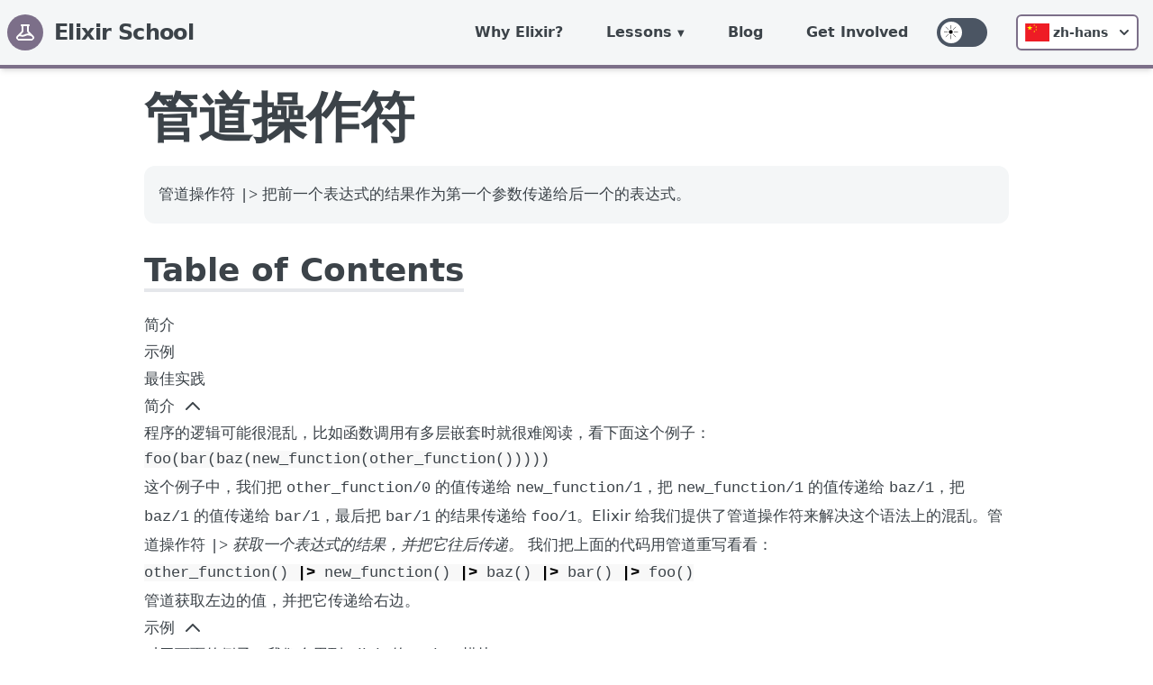

--- FILE ---
content_type: text/html; charset=utf-8
request_url: https://elixirschool.com/zh-hans/lessons/basics/pipe_operator
body_size: 13160
content:
<!DOCTYPE html>
<html lang="zh-hans" class="">
  <head>
    <meta http-equiv="X-UA-Compatible" content="IE=edge">
    <meta name="viewport" content="width=device-width, initial-scale=1.0">

    <meta charset="UTF-8">
    <meta content="BkAtFhEUIzgfLRIPBzIQDEQAPwdiaDkbjxlpEzOkJaDu7hDy-LhLZ9vu" name="csrf-token">
<title data-suffix=" · Elixir School">
  管道操作符
 · Elixir School</title>
    <link phx-track-static rel="stylesheet" href="/assets/app-6f0d07aa588b57dd2f6700e05ca65015.css?vsn=d">

    <script phx-track-static src="/assets/initialize-theme-d340b65db3a9be3aef3e75ea3f8e5510.js?vsn=d"></script>
    <script defer phx-track-static src="/assets/app-e84d999791dabc64aaab9e3bd881d71f.js?vsn=d"></script>
    <!-- Google tag (gtag.js) -->
    <script async src="https://www.googletagmanager.com/gtag/js?id=G-KCQP9HEX0V"></script>
    <script>
      window.dataLayer = window.dataLayer || [];
      function gtag(){dataLayer.push(arguments);}
      gtag('js', new Date());
    
      gtag('config', 'G-KCQP9HEX0V');
    </script>
    <link rel="icon" href="/favicon.ico">
  </head>
  <body class="preload dark:bg-body-dark overflow-x-hidden">
    <div id="pick-up-overlay" class="md:hidden fixed z-[100] bg-black/20 h-screen w-screen backdrop-blur-[5px]"></div>
    <div id="pick-up-phone" class="md:hidden z-[101] text-lg bg-purple w-full fixed bottom-0 left-0 rounded-t-2xl p-5 pb-7 flex justify-center items-center flex-col gap-3 drop-shadow-xl">
      <div class="rounded-full h-[5px] w-1/3 mb-4 bg-white/20"></div>
      <div class="font-semibold text-center text-2xl">Do you want to pick up from where you left of?</div>
      <div class="flex justify-center items-center gap-2 mt-5 w-full flex-col px-5">
        <a class="p-3 w-full rounded-md dark:text-white text-black bg-nav dark:bg-nav-dark text-center">
          Take me there
        </a>
        <button class="p-2 w-full">
          No thanks
        </button>
      </div>
    </div>
    <div id="pick-up" class="hidden md:hidden md:block w-full text-md sticky text-white bg-purple font-semibold py-3 text-center">
      Want to pick up from where you left of? 
      <a class="cursor-pointer ml-2 font-normal px-3 py-1 text-sm rounded-md dark:text-white text-black bg-nav dark:bg-nav-dark">
        Take me there 
        <svg class="inline-block" xmlns="http://www.w3.org/2000/svg" width="1.3em" viewBox="0 0 24 24"><path fill="currentColor" d="M12.6 12L8.7 8.1q-.275-.275-.275-.7t.275-.7q.275-.275.7-.275t.7.275l4.6 4.6q.15.15.213.325t.062.375q0 .2-.063.375t-.212.325l-4.6 4.6q-.275.275-.7.275t-.7-.275q-.275-.275-.275-.7t.275-.7l3.9-3.9Z"></path></svg>
      </a>
      <button class="absolute right-2 top-[50%] -translate-y-[50%]">
        <svg xmlns="http://www.w3.org/2000/svg" width="32" height="32" viewBox="0 0 24 24"><path fill="currentColor" d="m17.705 7.705l-1.41-1.41L12 10.59L7.705 6.295l-1.41 1.41L10.59 12l-4.295 4.295l1.41 1.41L12 13.41l4.295 4.295l1.41-1.41L13.41 12l4.295-4.295z"></path></svg>
      </button>
    </div>
<div class="flex flex-row fixed md:relative h-full md:h-auto z-10 md:w-full">
  <nav id="nav" class="w-64 md:w-full relative bg-nav dark:bg-nav-dark md:border-b-4 border-brand-purple-800 text-primary dark:text-primary-dark shadow-md transition-margin duration-300 overflow-y-scroll md:overflow-y-visible -ml-64 md:ml-0">
    <div class="container mx-auto flex flex-col md:flex-row justify-between">
<a class="flex title-font font-medium items-center text-heavy dark:text-heavy-dark mb-4 md:mb-0 mx-auto md:mx-2 mt-6 md:mt-0" href="/zh-hans">
        <svg xmlns="http://www.w3.org/2000/svg" fill="none" stroke="currentColor" stroke-linecap="round" stroke-linejoin="round" stroke-width="2" class="w-10 h-10 md:w-7 md:h-7 lg:h-10 lg:w-10 p-2 text-white rounded-full bg-purple" viewBox="0 0 24 24">
          <path stroke-linecap="round" stroke-linejoin="round" stroke-width="2" d="M19.428 15.428a2 2 0 00-1.022-.547l-2.387-.477a6 6 0 00-3.86.517l-.318.158a6 6 0 01-3.86.517L6.05 15.21a2 2 0 00-1.806.547M8 4h8l-1 1v5.172a2 2 0 00.586 1.414l5 5c1.26 1.26.367 3.414-1.415 3.414H4.828c-1.782 0-2.674-2.154-1.414-3.414l5-5A2 2 0 009 10.172V5L8 4z"></path>
        </svg>
        <span class="ml-3 text-2xl font-extrabold text-primary dark:text-primary-dark tracking-tight">Elixir School</span>
</a>
      <div class="w-full md:w-auto mx-auto md:ml-auto md:mr-0 flex flex-col-reverse md:flex-row">
        <ul class="flex flex-col md:flex-row md:items-center">
          <li class="hover:bg-purple hover:text-white px-4 md:px-0">
<a class="relative block py-6 px-4 lg:p-6 text-sm md:text-center lg:text-base font-bold" href="/zh-hans/why">Why Elixir?</a>
          </li>
          <li class="toggleable hover:bg-purple hover:text-white px-4 md:px-0">
<input type="checkbox" value="selected" id="toggle-one" class="toggle-input">
<label for="toggle-one" class="block cursor-pointer py-6 px-4 lg:p-6 text-sm lg:text-base font-bold">Lessons</label>
<div class="border-t-4 border-brand-purple-800 pt-6 px-6 md:p-6 mega-menu md:absolute mb-6 md:mb-16 md:shadow-xl bg-nav dark:bg-nav-dark">
    <div class="container mx-auto w-full flex flex-wrap justify-left text-primary dark:text-primary-dark">

        <!-- First column -->
        <ul class="px-4 w-full md:w-1/4 lg:w-1/5 border-gray-600 border-b md:border-r lg:border-b-0 pb-6 pt-0 md:pt-6 lg:pt-3">
            <!-- Basics -->
            <li>
                <p class="font-bold text-xl text-primary dark:text-primary-dark mb-2">Basics</p>
                <ol class="list-decimal ml-6">
                    <li>
<span class="flex flex-wrap"><a class="block hover:bg-purple hover:dark:bg-purple text-primary dark:text-primary-dark hover:text-white hover:dark:text-light-dark  " href="/zh-hans/lessons/basics/basics">
Basics
</a></span>
                    </li>
                    <li>
<span class="flex flex-wrap"><a class="block hover:bg-purple hover:dark:bg-purple text-primary dark:text-primary-dark hover:text-white hover:dark:text-light-dark  " href="/zh-hans/lessons/basics/collections">
Collections
</a></span>
                    </li>
                    <li>
<span class="flex flex-wrap"><a class="block hover:bg-purple hover:dark:bg-purple text-primary dark:text-primary-dark hover:text-white hover:dark:text-light-dark  " href="/zh-hans/lessons/basics/enum">
Enum
</a></span>
                    </li>
                    <li>
<span class="flex flex-wrap"><a class="block hover:bg-purple hover:dark:bg-purple text-primary dark:text-primary-dark hover:text-white hover:dark:text-light-dark  " href="/zh-hans/lessons/basics/pattern_matching">
Pattern Matching
</a></span>
                    </li>
                    <li>
<span class="flex flex-wrap"><a class="block hover:bg-purple hover:dark:bg-purple text-primary dark:text-primary-dark hover:text-white hover:dark:text-light-dark  " href="/zh-hans/lessons/basics/control_structures">
Control Structures
</a></span>
                    </li>
                    <li>
<span class="flex flex-wrap"><a class="block hover:bg-purple hover:dark:bg-purple text-primary dark:text-primary-dark hover:text-white hover:dark:text-light-dark  " href="/zh-hans/lessons/basics/functions">
Functions
</a></span>
                    </li>
                    <li>
<span class="flex flex-wrap"><a class="block hover:bg-purple hover:dark:bg-purple text-primary dark:text-primary-dark hover:text-white hover:dark:text-light-dark font-bold font-bold" href="/zh-hans/lessons/basics/pipe_operator">
Pipe Operator
</a></span>
                    </li>
                    <li>
<span class="flex flex-wrap"><a class="block hover:bg-purple hover:dark:bg-purple text-primary dark:text-primary-dark hover:text-white hover:dark:text-light-dark  " href="/zh-hans/lessons/basics/modules">
Modules
</a></span>
                    </li>
                    <li>
<span class="flex flex-wrap"><a class="block hover:bg-purple hover:dark:bg-purple text-primary dark:text-primary-dark hover:text-white hover:dark:text-light-dark  " href="/zh-hans/lessons/basics/mix">
Mix
</a></span>
                    </li>
                    <li>
<span class="flex flex-wrap"><a class="block hover:bg-purple hover:dark:bg-purple text-primary dark:text-primary-dark hover:text-white hover:dark:text-light-dark  " href="/zh-hans/lessons/basics/sigils">
Sigils
</a></span>
                    </li>
                    <li>
<span class="flex flex-wrap"><a class="block hover:bg-purple hover:dark:bg-purple text-primary dark:text-primary-dark hover:text-white hover:dark:text-light-dark  " href="/zh-hans/lessons/basics/documentation">
Documentation
</a></span>
                    </li>
                    <li>
<span class="flex flex-wrap"><a class="block hover:bg-purple hover:dark:bg-purple text-primary dark:text-primary-dark hover:text-white hover:dark:text-light-dark  " href="/zh-hans/lessons/basics/comprehensions">
Comprehensions
</a></span>
                    </li>
                    <li>
<span class="flex flex-wrap"><a class="block hover:bg-purple hover:dark:bg-purple text-primary dark:text-primary-dark hover:text-white hover:dark:text-light-dark  " href="/zh-hans/lessons/basics/strings">
Strings
</a></span>
                    </li>
                    <li>
<span class="flex flex-wrap"><a class="block hover:bg-purple hover:dark:bg-purple text-primary dark:text-primary-dark hover:text-white hover:dark:text-light-dark  " href="/zh-hans/lessons/basics/date_time">
Date and Time
</a></span>
                    </li>
                    <li>
<span class="flex flex-wrap"><a class="block hover:bg-purple hover:dark:bg-purple text-primary dark:text-primary-dark hover:text-white hover:dark:text-light-dark  " href="/zh-hans/lessons/basics/iex_helpers">
IEX Helpers
</a></span>
                    </li>
                </ol>
            </li>

        </ul>

        <!-- Second column -->
        <ul class="px-4 w-full md:w-1/4 lg:w-1/5 border-gray-600 border-b md:border-r lg:border-b-0 pb-6 pt-6 lg:pt-3">
            <!-- Intermediate -->
            <li>
                <p class="font-bold text-xl text-primary dark:text-primary-dark mb-2">Intermediate</p>
                <ol class="list-decimal ml-6">
                    <li>
<span class="flex flex-wrap"><a class="block hover:bg-purple hover:dark:bg-purple text-primary dark:text-primary-dark hover:text-white hover:dark:text-light-dark  " href="/zh-hans/lessons/intermediate/mix_tasks">
Custom Mix Tasks
</a></span>
                    </li>
                    <li>
<span class="flex flex-wrap"><a class="block hover:bg-purple hover:dark:bg-purple text-primary dark:text-primary-dark hover:text-white hover:dark:text-light-dark  " href="/zh-hans/lessons/intermediate/erlang">
Erlang Interoperability
</a></span>
                    </li>
                    <li>
<span class="flex flex-wrap"><a class="block hover:bg-purple hover:dark:bg-purple text-primary dark:text-primary-dark hover:text-white hover:dark:text-light-dark  " href="/zh-hans/lessons/intermediate/error_handling">
Error Handling
</a></span>
                    </li>
                    <li>
<span class="flex flex-wrap"><a class="block hover:bg-purple hover:dark:bg-purple text-primary dark:text-primary-dark hover:text-white hover:dark:text-light-dark  " href="/zh-hans/lessons/intermediate/escripts">
Executables
</a></span>
                    </li>
                    <li>
<span class="flex flex-wrap"><a class="block hover:bg-purple hover:dark:bg-purple text-primary dark:text-primary-dark hover:text-white hover:dark:text-light-dark  " href="/zh-hans/lessons/intermediate/concurrency">
Concurrency
</a></span>
                    </li>
                </ol>
            </li>

            <!-- Advanced -->
            <li>
                <p class="font-bold text-xl text-primary dark:text-primary-dark mb-2 pt-6">Advanced</p>
                <ol class="list-decimal ml-6">
                    <li>
<span class="flex flex-wrap"><a class="block hover:bg-purple hover:dark:bg-purple text-primary dark:text-primary-dark hover:text-white hover:dark:text-light-dark  " href="/zh-hans/lessons/advanced/otp_concurrency">
OTP Concurrency
</a></span>
                    </li>
                    <li>
<span class="flex flex-wrap"><a class="block hover:bg-purple hover:dark:bg-purple text-primary dark:text-primary-dark hover:text-white hover:dark:text-light-dark  " href="/zh-hans/lessons/advanced/otp_supervisors">
OTP Supervisors
</a></span>
                    </li>
                    <li>
<span class="flex flex-wrap"><a class="block hover:bg-purple hover:dark:bg-purple text-primary dark:text-primary-dark hover:text-white hover:dark:text-light-dark  " href="/zh-hans/lessons/advanced/otp_distribution">
OTP Distribution
</a></span>
                    </li>
                    <li>
<span class="flex flex-wrap"><a class="block hover:bg-purple hover:dark:bg-purple text-primary dark:text-primary-dark hover:text-white hover:dark:text-light-dark  " href="/zh-hans/lessons/advanced/metaprogramming">
Metaprogramming
</a></span>
                    </li>
                    <li>
<span class="flex flex-wrap"><a class="block hover:bg-purple hover:dark:bg-purple text-primary dark:text-primary-dark hover:text-white hover:dark:text-light-dark  " href="/zh-hans/lessons/advanced/umbrella_projects">
Umbrella Projects
</a></span>
                    </li>
                    <li>
<span class="flex flex-wrap"><a class="block hover:bg-purple hover:dark:bg-purple text-primary dark:text-primary-dark hover:text-white hover:dark:text-light-dark  " href="/zh-hans/lessons/advanced/typespec">
Specifications and types
</a></span>
                    </li>
                    <li>
<span class="flex flex-wrap"><a class="block hover:bg-purple hover:dark:bg-purple text-primary dark:text-primary-dark hover:text-white hover:dark:text-light-dark  " href="/zh-hans/lessons/advanced/behaviours">
Behaviours
</a></span>
                    </li>
                    <li>
<span class="flex flex-wrap"><a class="block hover:bg-purple hover:dark:bg-purple text-primary dark:text-primary-dark hover:text-white hover:dark:text-light-dark  " href="/zh-hans/lessons/advanced/protocols">
Protocols
</a></span>
                    </li>
                </ol>
            </li>
        </ul>

        <!-- Third column -->
        <ul class="px-4 w-full md:w-1/4 lg:w-1/5 border-gray-600 border-b md:border-r lg:border-b-0 pb-6 pt-6 lg:pt-3">
            <!-- Testing -->
            <li>
                <p class="font-bold text-xl text-primary dark:text-primary-dark mb-2">Testing</p>
                <ol class="list-decimal ml-6">
                    <li>
<span class="flex flex-wrap"><a class="block hover:bg-purple hover:dark:bg-purple text-primary dark:text-primary-dark hover:text-white hover:dark:text-light-dark  " href="/zh-hans/lessons/testing/basics">
Basics
</a></span>
                    </li>
                    <li>
<span class="flex flex-wrap"><a class="block hover:bg-purple hover:dark:bg-purple text-primary dark:text-primary-dark hover:text-white hover:dark:text-light-dark cursor-not-allowed mr-2 cursor-not-allowed" href="#">
Doctests
</a><span class="rounded py-px px-1 bg-purple text-xs text-white font-semibold self-center flex-shrink-0">Coming Soon</span></span>
                    </li>
                    <li>
<span class="flex flex-wrap"><a class="block hover:bg-purple hover:dark:bg-purple text-primary dark:text-primary-dark hover:text-white hover:dark:text-light-dark  " href="/zh-hans/lessons/testing/bypass">
                            Bypass <span class="text-xs italic">library</span>
</a></span>
                    </li>
                    <li>
<span class="flex flex-wrap"><a class="block hover:bg-purple hover:dark:bg-purple text-primary dark:text-primary-dark hover:text-white hover:dark:text-light-dark  " href="/zh-hans/lessons/testing/mox">
                            Mox <span class="text-xs italic">library</span>
</a></span>
                    </li>
                    <li>
<span class="flex flex-wrap"><a class="block hover:bg-purple hover:dark:bg-purple text-primary dark:text-primary-dark hover:text-white hover:dark:text-light-dark  " href="/zh-hans/lessons/testing/stream_data">
                            StreamData <span class="text-xs italic">library</span>
</a></span>
                    </li>
                </ol>

            </li>

            <!-- Data Processing -->
            <li>
                <p class="font-bold text-xl text-primary dark:text-primary-dark mb-2 pt-6">Data Processing</p>
                <ol class="list-decimal ml-6">
                    <li>
<span class="flex flex-wrap"><a class="block hover:bg-purple hover:dark:bg-purple text-primary dark:text-primary-dark hover:text-white hover:dark:text-light-dark  " href="/zh-hans/lessons/data_processing/genstage">
                            GenStage <span class="text-xs italic">library</span>
</a></span>
                    </li>
                    <li>
<span class="flex flex-wrap"><a class="block hover:bg-purple hover:dark:bg-purple text-primary dark:text-primary-dark hover:text-white hover:dark:text-light-dark cursor-not-allowed mr-2 cursor-not-allowed" href="#">
                            Flow <span class="text-xs italic">library</span>
</a><span class="rounded py-px px-1 bg-purple text-xs text-white font-semibold self-center flex-shrink-0">Coming Soon</span></span>
                    </li>
                    <li>
<span class="flex flex-wrap"><a class="block hover:bg-purple hover:dark:bg-purple text-primary dark:text-primary-dark hover:text-white hover:dark:text-light-dark cursor-not-allowed mr-2 cursor-not-allowed" href="#">
                            Broadway <span class="text-xs italic">library</span>
</a><span class="rounded py-px px-1 bg-purple text-xs text-white font-semibold self-center flex-shrink-0">Coming Soon</span></span>
                    </li>
                </ol>
            </li>
        </ul>

        <!-- Fourth column -->
        <ul class="px-4 w-full md:w-1/4 lg:w-1/5 border-gray-600 border-b md:border-r lg:border-b-0 pb-6 pt-6 lg:pt-3">
            <!-- Ecto -->
            <li>
                <p class="font-bold text-xl text-primary dark:text-primary-dark mb-2">Ecto</p>
                <ol class="list-decimal ml-6">
                    <li>
<span class="flex flex-wrap"><a class="block hover:bg-purple hover:dark:bg-purple text-primary dark:text-primary-dark hover:text-white hover:dark:text-light-dark  " href="/zh-hans/lessons/ecto/basics">
Basics
</a></span>
                    </li>
                    <li>
<span class="flex flex-wrap"><a class="block hover:bg-purple hover:dark:bg-purple text-primary dark:text-primary-dark hover:text-white hover:dark:text-light-dark  " href="/zh-hans/lessons/ecto/changesets">
Changesets
</a></span>
                    </li>
                    <li>
<span class="flex flex-wrap"><a class="block hover:bg-purple hover:dark:bg-purple text-primary dark:text-primary-dark hover:text-white hover:dark:text-light-dark  " href="/zh-hans/lessons/ecto/associations">
Associations
</a></span>
                    </li>
                    <li>
<span class="flex flex-wrap"><a class="block hover:bg-purple hover:dark:bg-purple text-primary dark:text-primary-dark hover:text-white hover:dark:text-light-dark  " href="/zh-hans/lessons/ecto/querying_basics">
Querying: Basics
</a></span>
                    </li>
                    <li>
<span class="flex flex-wrap"><a class="block hover:bg-purple hover:dark:bg-purple text-primary dark:text-primary-dark hover:text-white hover:dark:text-light-dark cursor-not-allowed mr-2 cursor-not-allowed" href="#">
Querying: Advanced
</a><span class="rounded py-px px-1 bg-purple text-xs text-white font-semibold self-center flex-shrink-0">Coming Soon</span></span>
                    </li>
                </ol>
            </li>

            <!-- Storage -->
            <li>
                <p class="font-bold text-xl text-primary dark:text-primary-dark mb-2 pt-6">Storage</p>
                <ol class="list-decimal ml-6">
                    <li>
<span class="flex flex-wrap"><a class="block hover:bg-purple hover:dark:bg-purple text-primary dark:text-primary-dark hover:text-white hover:dark:text-light-dark  " href="/zh-hans/lessons/storage/ets">
                            Erlang Term Storage (ETS)
</a></span>
                    </li>
                    <li>
<span class="flex flex-wrap"><a class="block hover:bg-purple hover:dark:bg-purple text-primary dark:text-primary-dark hover:text-white hover:dark:text-light-dark  " href="/zh-hans/lessons/storage/mnesia">
                            Mnesia
</a></span>
                    </li>
                    <li>
<span class="flex flex-wrap"><a class="block hover:bg-purple hover:dark:bg-purple text-primary dark:text-primary-dark hover:text-white hover:dark:text-light-dark cursor-not-allowed mr-2 cursor-not-allowed" href="#">
                            Cachex <span class="text-xs italic">library</span>
</a><span class="rounded py-px px-1 bg-purple text-xs text-white font-semibold self-center flex-shrink-0">Coming Soon</span></span>
                    </li>
                    <li>
<span class="flex flex-wrap"><a class="block hover:bg-purple hover:dark:bg-purple text-primary dark:text-primary-dark hover:text-white hover:dark:text-light-dark cursor-not-allowed mr-2 cursor-not-allowed" href="#">
                            Redix <span class="text-xs italic">library</span>
</a><span class="rounded py-px px-1 bg-purple text-xs text-white font-semibold self-center flex-shrink-0">Coming Soon</span></span>
                    </li>
                </ol>
            </li>
        </ul>

        <!-- Fifth column -->
        <ul class="px-4 w-full md:w-1/4 lg:w-1/5 border-gray-600 border-b md:border-r lg:border-b-0 pb-6 pt-6 lg:pt-3">
            <!-- Miscellaneous -->
            <li>
                <p class="font-bold text-xl text-primary dark:text-primary-dark mb-2">Miscellaneous</p>
                <ol class="list-decimal ml-6">
                    <li>
<span class="flex flex-wrap"><a class="block hover:bg-purple hover:dark:bg-purple text-primary dark:text-primary-dark hover:text-white hover:dark:text-light-dark  " href="/zh-hans/lessons/misc/benchee">
                            Benchee <span class="text-xs italic">library</span>
</a></span>
                    </li>
                    <li>
<span class="flex flex-wrap"><a class="block hover:bg-purple hover:dark:bg-purple text-primary dark:text-primary-dark hover:text-white hover:dark:text-light-dark  " href="/zh-hans/lessons/misc/plug">
                            Plug <span class="text-xs italic">library</span>
</a></span>
                    </li>
                    <li>
<span class="flex flex-wrap"><a class="block hover:bg-purple hover:dark:bg-purple text-primary dark:text-primary-dark hover:text-white hover:dark:text-light-dark  " href="/zh-hans/lessons/misc/eex">
Embedded Elixir (EEx)
</a></span>
                    </li>
                    <li>
<span class="flex flex-wrap"><a class="block hover:bg-purple hover:dark:bg-purple text-primary dark:text-primary-dark hover:text-white hover:dark:text-light-dark  " href="/zh-hans/lessons/misc/debugging">
Debugging
</a></span>
                    </li>
                    <li>
<span class="flex flex-wrap"><a class="block hover:bg-purple hover:dark:bg-purple text-primary dark:text-primary-dark hover:text-white hover:dark:text-light-dark  " href="/zh-hans/lessons/misc/nerves">
                            Nerves <span class="text-xs italic">library</span>
</a></span>
                    </li>
                    <li>
<span class="flex flex-wrap"><a class="block hover:bg-purple hover:dark:bg-purple text-primary dark:text-primary-dark hover:text-white hover:dark:text-light-dark  " href="/zh-hans/lessons/misc/guardian">
                            Guardian <span class="text-xs italic">library</span>
</a></span>
                    </li>
                    <li>
<span class="flex flex-wrap"><a class="block hover:bg-purple hover:dark:bg-purple text-primary dark:text-primary-dark hover:text-white hover:dark:text-light-dark  " href="/zh-hans/lessons/misc/poolboy">
                            Poolboy <span class="text-xs italic">library</span>
</a></span>
                    </li>
                    <li>
<span class="flex flex-wrap"><a class="block hover:bg-purple hover:dark:bg-purple text-primary dark:text-primary-dark hover:text-white hover:dark:text-light-dark  " href="/zh-hans/lessons/misc/nimble_publisher">
                            NimblePublisher <span class="text-xs italic">library</span>
</a></span>
                    </li>
                    <li>
<span class="flex flex-wrap"><a class="block hover:bg-purple hover:dark:bg-purple text-primary dark:text-primary-dark hover:text-white hover:dark:text-light-dark cursor-not-allowed cursor-not-allowed" href="#">
                            Lua <span class="text-xs italic">library</span>
</a></span>
                    </li>

                </ol>
            </li>
        </ul>
    </div>
</div>
          </li>
          <li class="hover:bg-purple hover:text-white px-4 md:px-0">
<a class="relative block py-6 px-4 lg:p-6 text-sm md:text-center lg:text-base font-bold" href="/blog">Blog</a>
          </li>
          <li class="hover:bg-purple hover:text-white px-4 md:px-0">
<a class="relative block py-6 px-4 lg:p-6 text-sm md:text-center lg:text-base font-bold" href="/zh-hans/get_involved">Get Involved</a>
          </li>
        </ul>
        <ul class="flex flex-row items-center justify-center py-4 md:py-0">
          <li class="inline-flex items-center md:justify-center px-4 md:px-2">
<div id="dark-mode-toggle-container" class="flex items-center cursor-pointer">
  <div class="relative">
    <input type="checkbox" id="dark-mode-toggle" class="sr-only" aria-label="Dark Mode Toggle">
    <div class="block bg-gray-600 w-14 h-8 rounded-full">
    </div>
    <div class="dot absolute left-1 top-1 bg-body dark:bg-purple-dark w-6 h-6 rounded-full flex items-center justify-center transition-all">
      <svg id="moon-icon" viewBox="0 0 97 158" version="1.1" xmlns="http://www.w3.org/2000/svg" fill="currentColor" stroke="currentColor" stroke-width="2" class="h-4 ml-1 text-white">
        <path d="M18,0.5 C39.6771764,0.5 59.3021764,9.28641179 73.5078823,23.4921177 C87.7135882,37.6978236 96.5,57.3228236 96.5,79 C96.5,100.677176 87.7135882,120.302176 73.5078823,134.507882 C59.3021764,148.713588 39.6771764,157.5 18,157.5 C12.5891637,157.5 7.30617797,156.952622 2.20396947,155.909667 C19.0949556,151.484612 33.7935641,141.64268 44.331072,128.351675 C55.0804392,114.793451 61.5,97.6464258 61.5,79 C61.5,60.3535766 55.0804409,43.2065533 44.3310574,29.6483015 C33.7928623,16.3564226 19.093019,6.51402742 2.20435475,2.0894815 C7.30689791,1.047303 12.5895324,0.5 18,0.5 Z"></path>
      </svg>
      <svg id="sun-icon" viewBox="0 0 170 170" version="1.1" xmlns="http://www.w3.org/2000/svg" stroke="currentColor" fill="currentColor" class="h-4 text-black">
        <g id="Group-2" transform="translate(80.000000, 79.000000) rotate(-4.000000) translate(-80.000000, -79.000000) translate(1.000000, -0.000000)">
          <circle id="Oval" cx="79" cy="79" r="22.5"></circle>
          <g id="Group" stroke-linecap="square" stroke-width="5" stroke="currentColor">
            <line x1="111.085701" y1="51.5309469" x2="139.247251" y2="27.5243795"></line>
            <line x1="121.11157" y1="82.2644628" x2="158" y2="85.2024793"></line>
            <line x1="104.160729" y1="137.400592" x2="132.783944" y2="112.93236" transform="translate(118.472337, 125.166476) rotate(90.000000) translate(-118.472337, -125.166476) "></line>
            <line x1="75.7355372" y1="121.11157" x2="72.7975207" y2="158"></line>
            <line x1="18.7527491" y1="130.475621" x2="46.9142993" y2="106.469053" transform="translate(32.833524, 118.472337) rotate(180.000000) translate(-32.833524, -118.472337) "></line>
            <line x1="36.8884298" y1="75.7355372" x2="0" y2="72.7975207"></line>
            <line x1="25.2160557" y1="45.0676403" x2="53.8392707" y2="20.5994081" transform="translate(39.527663, 32.833524) rotate(270.000000) translate(-39.527663, -32.833524) "></line>
            <line x1="82.2644628" y1="36.8884298" x2="85.2024793" y2="0"></line>
          </g>
        </g>
      </svg>
    </div>
  </div>
</div>
          </li>
          <li class="inline-flex items-center md:justify-center px-4 md:ml-2">
<div id="locale-menu-container" class="relative inline-block text-left" x-data="{ isOpen: false }">
  <div>
    <button @click="isOpen = !isOpen" type="button" class="relative inline-flex justify-center rounded-md border-2 border-brand-purple-800 dark:border-brand-purple-300 shadow-sm px-2 py-2 bg-white dark:bg-nav-dark text-sm font-bold text-primary dark:text-primary-dark focus:outline-none focus:ring-0 hover:bg-purple hover:text-white" id="locale-menu" aria-expanded="true" aria-haspopup="true" title="简体中文">
      <span class="fi fi-cn mr-1 text-xl"></span>
      <span>zh-hans</span>
      <svg class="-mr-1 ml-2 h-5 w-5" xmlns="http://www.w3.org/2000/svg" viewBox="0 0 20 20" fill="currentColor" aria-hidden="true">
        <path fill-rule="evenodd" d="M5.293 7.293a1 1 0 011.414 0L10 10.586l3.293-3.293a1 1 0 111.414 1.414l-4 4a1 1 0 01-1.414 0l-4-4a1 1 0 010-1.414z" clip-rule="evenodd"></path>
      </svg>
    </button>
  </div>
  <div x-cloak x-show="isOpen" @click.away="isOpen = false" class="origin-top-right absolute left-0 mt-2 w-24 rounded-md shadow-lg bg-white dark:bg-nav-dark ring-1 ring-black ring-opacity-5 focus:outline-none" role="menu" aria-orientation="vertical" aria-labelledby="locale-menu">
    <div class="py-1" role="none">

        <a href="/ar/lessons/basics/pipe_operator" class="flex items-center px-2 py-2 whitespace-nowrap text-sm text-primary dark:text-primary-dark hover:bg-brand-gray-300 dark:hover:bg-purple-dark hover:font-bold" title="العربية">
          <span class="fi fi-sa text-xl mr-1"></span>
          <span>ar</span>
        </a>

        <a href="/bg/lessons/basics/pipe_operator" class="flex items-center px-2 py-2 whitespace-nowrap text-sm text-primary dark:text-primary-dark hover:bg-brand-gray-300 dark:hover:bg-purple-dark hover:font-bold" title="Български">
          <span class="fi fi-bg text-xl mr-1"></span>
          <span>bg</span>
        </a>

        <a href="/bn/lessons/basics/pipe_operator" class="flex items-center px-2 py-2 whitespace-nowrap text-sm text-primary dark:text-primary-dark hover:bg-brand-gray-300 dark:hover:bg-purple-dark hover:font-bold" title="বাংলা">
          <span class="fi fi-bd text-xl mr-1"></span>
          <span>bn</span>
        </a>

        <a href="/de/lessons/basics/pipe_operator" class="flex items-center px-2 py-2 whitespace-nowrap text-sm text-primary dark:text-primary-dark hover:bg-brand-gray-300 dark:hover:bg-purple-dark hover:font-bold" title="Deutsch">
          <span class="fi fi-de text-xl mr-1"></span>
          <span>de</span>
        </a>

        <a href="/el/lessons/basics/pipe_operator" class="flex items-center px-2 py-2 whitespace-nowrap text-sm text-primary dark:text-primary-dark hover:bg-brand-gray-300 dark:hover:bg-purple-dark hover:font-bold" title="Ελληνικά">
          <span class="fi fi-gr text-xl mr-1"></span>
          <span>el</span>
        </a>

        <a href="/en/lessons/basics/pipe_operator" class="flex items-center px-2 py-2 whitespace-nowrap text-sm text-primary dark:text-primary-dark hover:bg-brand-gray-300 dark:hover:bg-purple-dark hover:font-bold" title="English">
          <span class="fi fi-us text-xl mr-1"></span>
          <span>en</span>
        </a>

        <a href="/es/lessons/basics/pipe_operator" class="flex items-center px-2 py-2 whitespace-nowrap text-sm text-primary dark:text-primary-dark hover:bg-brand-gray-300 dark:hover:bg-purple-dark hover:font-bold" title="Español">
          <span class="fi fi-es text-xl mr-1"></span>
          <span>es</span>
        </a>

        <a href="/fa/lessons/basics/pipe_operator" class="flex items-center px-2 py-2 whitespace-nowrap text-sm text-primary dark:text-primary-dark hover:bg-brand-gray-300 dark:hover:bg-purple-dark hover:font-bold" title="فارسی">
          <span class="fi fi-ir text-xl mr-1"></span>
          <span>fa</span>
        </a>

        <a href="/fr/lessons/basics/pipe_operator" class="flex items-center px-2 py-2 whitespace-nowrap text-sm text-primary dark:text-primary-dark hover:bg-brand-gray-300 dark:hover:bg-purple-dark hover:font-bold" title="Français">
          <span class="fi fi-fr text-xl mr-1"></span>
          <span>fr</span>
        </a>

        <a href="/id/lessons/basics/pipe_operator" class="flex items-center px-2 py-2 whitespace-nowrap text-sm text-primary dark:text-primary-dark hover:bg-brand-gray-300 dark:hover:bg-purple-dark hover:font-bold" title="Bahasa Indonesia">
          <span class="fi fi-id text-xl mr-1"></span>
          <span>id</span>
        </a>

        <a href="/it/lessons/basics/pipe_operator" class="flex items-center px-2 py-2 whitespace-nowrap text-sm text-primary dark:text-primary-dark hover:bg-brand-gray-300 dark:hover:bg-purple-dark hover:font-bold" title="Italiano">
          <span class="fi fi-it text-xl mr-1"></span>
          <span>it</span>
        </a>

        <a href="/ja/lessons/basics/pipe_operator" class="flex items-center px-2 py-2 whitespace-nowrap text-sm text-primary dark:text-primary-dark hover:bg-brand-gray-300 dark:hover:bg-purple-dark hover:font-bold" title="日本語">
          <span class="fi fi-jp text-xl mr-1"></span>
          <span>ja</span>
        </a>

        <a href="/ko/lessons/basics/pipe_operator" class="flex items-center px-2 py-2 whitespace-nowrap text-sm text-primary dark:text-primary-dark hover:bg-brand-gray-300 dark:hover:bg-purple-dark hover:font-bold" title="한국어">
          <span class="fi fi-kr text-xl mr-1"></span>
          <span>ko</span>
        </a>

        <a href="/ms/lessons/basics/pipe_operator" class="flex items-center px-2 py-2 whitespace-nowrap text-sm text-primary dark:text-primary-dark hover:bg-brand-gray-300 dark:hover:bg-purple-dark hover:font-bold" title="Bahasa Melayu">
          <span class="fi fi-my text-xl mr-1"></span>
          <span>ms</span>
        </a>

        <a href="/no/lessons/basics/pipe_operator" class="flex items-center px-2 py-2 whitespace-nowrap text-sm text-primary dark:text-primary-dark hover:bg-brand-gray-300 dark:hover:bg-purple-dark hover:font-bold" title="Norsk">
          <span class="fi fi-no text-xl mr-1"></span>
          <span>no</span>
        </a>

        <a href="/pl/lessons/basics/pipe_operator" class="flex items-center px-2 py-2 whitespace-nowrap text-sm text-primary dark:text-primary-dark hover:bg-brand-gray-300 dark:hover:bg-purple-dark hover:font-bold" title="Polski">
          <span class="fi fi-pl text-xl mr-1"></span>
          <span>pl</span>
        </a>

        <a href="/pt/lessons/basics/pipe_operator" class="flex items-center px-2 py-2 whitespace-nowrap text-sm text-primary dark:text-primary-dark hover:bg-brand-gray-300 dark:hover:bg-purple-dark hover:font-bold" title="Português">
          <span class="fi fi-pt text-xl mr-1"></span>
          <span>pt</span>
        </a>

        <a href="/ru/lessons/basics/pipe_operator" class="flex items-center px-2 py-2 whitespace-nowrap text-sm text-primary dark:text-primary-dark hover:bg-brand-gray-300 dark:hover:bg-purple-dark hover:font-bold" title="Русский">
          <span class="fi fi-ru text-xl mr-1"></span>
          <span>ru</span>
        </a>

        <a href="/sk/lessons/basics/pipe_operator" class="flex items-center px-2 py-2 whitespace-nowrap text-sm text-primary dark:text-primary-dark hover:bg-brand-gray-300 dark:hover:bg-purple-dark hover:font-bold" title="Slovenčina">
          <span class="fi fi-sk text-xl mr-1"></span>
          <span>sk</span>
        </a>

        <a href="/ta/lessons/basics/pipe_operator" class="flex items-center px-2 py-2 whitespace-nowrap text-sm text-primary dark:text-primary-dark hover:bg-brand-gray-300 dark:hover:bg-purple-dark hover:font-bold" title="தமிழ்">
          <span class="fi fi-in text-xl mr-1"></span>
          <span>ta</span>
        </a>

        <a href="/th/lessons/basics/pipe_operator" class="flex items-center px-2 py-2 whitespace-nowrap text-sm text-primary dark:text-primary-dark hover:bg-brand-gray-300 dark:hover:bg-purple-dark hover:font-bold" title="ไทย">
          <span class="fi fi-th text-xl mr-1"></span>
          <span>th</span>
        </a>

        <a href="/tr/lessons/basics/pipe_operator" class="flex items-center px-2 py-2 whitespace-nowrap text-sm text-primary dark:text-primary-dark hover:bg-brand-gray-300 dark:hover:bg-purple-dark hover:font-bold" title="Türkçe">
          <span class="fi fi-tr text-xl mr-1"></span>
          <span>tr</span>
        </a>

        <a href="/uk/lessons/basics/pipe_operator" class="flex items-center px-2 py-2 whitespace-nowrap text-sm text-primary dark:text-primary-dark hover:bg-brand-gray-300 dark:hover:bg-purple-dark hover:font-bold" title="Українською">
          <span class="fi fi-ua text-xl mr-1"></span>
          <span>uk</span>
        </a>

        <a href="/vi/lessons/basics/pipe_operator" class="flex items-center px-2 py-2 whitespace-nowrap text-sm text-primary dark:text-primary-dark hover:bg-brand-gray-300 dark:hover:bg-purple-dark hover:font-bold" title="Tiếng Việt">
          <span class="fi fi-vn text-xl mr-1"></span>
          <span>vi</span>
        </a>

        <a href="/zh-hans/lessons/basics/pipe_operator" class="flex items-center px-2 py-2 whitespace-nowrap text-sm text-primary dark:text-primary-dark hover:bg-brand-gray-300 dark:hover:bg-purple-dark hover:font-bold" title="简体中文">
          <span class="fi fi-cn text-xl mr-1"></span>
          <span>zh-hans</span>
        </a>

        <a href="/zh-hant/lessons/basics/pipe_operator" class="flex items-center px-2 py-2 whitespace-nowrap text-sm text-primary dark:text-primary-dark hover:bg-brand-gray-300 dark:hover:bg-purple-dark hover:font-bold" title="繁體中文">
          <span class="fi fi-tw text-xl mr-1"></span>
          <span>zh-hant</span>
        </a>

    </div>
  </div>
</div>
          </li>
        </ul>
      </div>
    </div>
  </nav>
  <div id="menu-toggle-button" class="md:hidden w-8 h-8 mt-4 ml-4 text-primary dark:text-primary-dark cursor-pointer">
    <svg fill="currentColor" class="px-2 py-1 bg-nav dark:bg-nav-dark shadow-md rounded-md" viewBox="0 0 20 20" xmlns="http://www.w3.org/2000/svg"><path fill-rule="evenodd" d="M3 5a1 1 0 011-1h12a1 1 0 110 2H4a1 1 0 01-1-1zM3 10a1 1 0 011-1h12a1 1 0 110 2H4a1 1 0 01-1-1zM3 15a1 1 0 011-1h12a1 1 0 110 2H4a1 1 0 01-1-1z" clip-rule="evenodd"></path></svg>
  </div>
</div>
<main class="container block justify-center" dir="auto">
  <p class="alert alert-info" role="alert"></p>
  <p class="alert alert-danger" role="alert"></p>
<section class="container w-3/4 mb-6 items-center prose dark:prose-dark">
  <div class="pt-16 md:pt-6 pb-6">
    <h1 class="text-6xl font-bold">管道操作符</h1>
  </div>

    <div class="bg-brand-gray-300 dark:bg-nav-dark rounded-xl p-4 excerpt-box"><p class="excerpt">
管道操作符 <code class="inline">|&gt;</code> 把前一个表达式的结果作为第一个参数传递给后一个的表达式。</p>
</div>

  <div class="pt-8">
    <span class="text-4xl font-bold border-b-4 border-brand-purple">Table of Contents</span>
    <div class="pt-6">
<ul class="table_of_contents"><li><a href="#简介-0">简介</a></li><li><a href="#示例-1">示例</a></li><li><a href="#最佳实践-2">最佳实践</a></li></ul>
    </div>
  </div>
<h2 class="flex" id="简介-0">
  <a href="#简介-0">
简介</a>
  <a href="#" title="go to top of page" class="pt-1 ml-2">
    <svg xmlns="http://www.w3.org/2000/svg" class="w-6 h-6" fill="none" viewBox="0 0 24 24" stroke="currentColor">
      <path stroke-linecap="round" stroke-linejoin="round" stroke-width="2" d="M5 15l7-7 7 7"></path>
    </svg>
  </a>
</h2>
<p>
程序的逻辑可能很混乱，比如函数调用有多层嵌套时就很难阅读，看下面这个例子：</p>
<pre><code class="makeup elixir"><span class="n">foo</span><span class="p" data-group-id="5056975565-1">(</span><span class="n">bar</span><span class="p" data-group-id="5056975565-2">(</span><span class="n">baz</span><span class="p" data-group-id="5056975565-3">(</span><span class="n">new_function</span><span class="p" data-group-id="5056975565-4">(</span><span class="n">other_function</span><span class="p" data-group-id="5056975565-5">(</span><span class="p" data-group-id="5056975565-5">)</span><span class="p" data-group-id="5056975565-4">)</span><span class="p" data-group-id="5056975565-3">)</span><span class="p" data-group-id="5056975565-2">)</span><span class="p" data-group-id="5056975565-1">)</span></code></pre>
<p>
这个例子中，我们把 <code class="inline">other_function/0</code> 的值传递给 <code class="inline">new_function/1</code>，把 <code class="inline">new_function/1</code> 的值传递给 <code class="inline">baz/1</code>，把 <code class="inline">baz/1</code> 的值传递给 <code class="inline">bar/1</code>，最后把 <code class="inline">bar/1</code> 的结果传递给 <code class="inline">foo/1</code>。Elixir 给我们提供了管道操作符来解决这个语法上的混乱。管道操作符 <code class="inline">|&gt;</code> <em>获取一个表达式的结果，并把它往后传递。</em> 我们把上面的代码用管道重写看看：</p>
<pre><code class="makeup elixir"><span class="n">other_function</span><span class="p" data-group-id="8588542791-1">(</span><span class="p" data-group-id="8588542791-1">)</span><span class="w"> </span><span class="o">|&gt;</span><span class="w"> </span><span class="n">new_function</span><span class="p" data-group-id="8588542791-2">(</span><span class="p" data-group-id="8588542791-2">)</span><span class="w"> </span><span class="o">|&gt;</span><span class="w"> </span><span class="n">baz</span><span class="p" data-group-id="8588542791-3">(</span><span class="p" data-group-id="8588542791-3">)</span><span class="w"> </span><span class="o">|&gt;</span><span class="w"> </span><span class="n">bar</span><span class="p" data-group-id="8588542791-4">(</span><span class="p" data-group-id="8588542791-4">)</span><span class="w"> </span><span class="o">|&gt;</span><span class="w"> </span><span class="n">foo</span><span class="p" data-group-id="8588542791-5">(</span><span class="p" data-group-id="8588542791-5">)</span></code></pre>
<p>
管道获取左边的值，并把它传递给右边。</p>
<h2 class="flex" id="示例-1">
  <a href="#示例-1">
示例</a>
  <a href="#" title="go to top of page" class="pt-1 ml-2">
    <svg xmlns="http://www.w3.org/2000/svg" class="w-6 h-6" fill="none" viewBox="0 0 24 24" stroke="currentColor">
      <path stroke-linecap="round" stroke-linejoin="round" stroke-width="2" d="M5 15l7-7 7 7"></path>
    </svg>
  </a>
</h2>
<p>
对于下面的例子，我们会用到 Elixir 的 String 模块：</p>
<ul>
  <li>
字符分组  </li>
</ul>
<pre><code class="makeup elixir"><span class="gp unselectable">iex&gt; </span><span class="s">&quot;Elixir rocks&quot;</span><span class="w"> </span><span class="o">|&gt;</span><span class="w"> </span><span class="nc">String</span><span class="o">.</span><span class="n">split</span><span class="p" data-group-id="9354770982-1">(</span><span class="p" data-group-id="9354770982-1">)</span><span class="w">
</span><span class="p" data-group-id="9354770982-2">[</span><span class="s">&quot;Elixir&quot;</span><span class="p">,</span><span class="w"> </span><span class="s">&quot;rocks&quot;</span><span class="p" data-group-id="9354770982-2">]</span></code></pre>
<ul>
  <li>
把所有分组大写  </li>
</ul>
<pre><code class="makeup elixir"><span class="gp unselectable">iex&gt; </span><span class="s">&quot;Elixir rocks&quot;</span><span class="w"> </span><span class="o">|&gt;</span><span class="w"> </span><span class="nc">String</span><span class="o">.</span><span class="n">upcase</span><span class="p" data-group-id="2937421086-1">(</span><span class="p" data-group-id="2937421086-1">)</span><span class="w"> </span><span class="o">|&gt;</span><span class="w"> </span><span class="nc">String</span><span class="o">.</span><span class="n">split</span><span class="p" data-group-id="2937421086-2">(</span><span class="p" data-group-id="2937421086-2">)</span><span class="w">
</span><span class="p" data-group-id="2937421086-3">[</span><span class="s">&quot;ELIXIR&quot;</span><span class="p">,</span><span class="w"> </span><span class="s">&quot;ROCKS&quot;</span><span class="p" data-group-id="2937421086-3">]</span></code></pre>
<ul>
  <li>
检查尾部字符串  </li>
</ul>
<pre><code class="makeup elixir"><span class="gp unselectable">iex&gt; </span><span class="s">&quot;elixir&quot;</span><span class="w"> </span><span class="o">|&gt;</span><span class="w"> </span><span class="nc">String</span><span class="o">.</span><span class="n">ends_with?</span><span class="p" data-group-id="2319622648-1">(</span><span class="s">&quot;ixir&quot;</span><span class="p" data-group-id="2319622648-1">)</span><span class="w">
</span><span class="no">true</span></code></pre>
<h2 class="flex" id="最佳实践-2">
  <a href="#最佳实践-2">
最佳实践</a>
  <a href="#" title="go to top of page" class="pt-1 ml-2">
    <svg xmlns="http://www.w3.org/2000/svg" class="w-6 h-6" fill="none" viewBox="0 0 24 24" stroke="currentColor">
      <path stroke-linecap="round" stroke-linejoin="round" stroke-width="2" d="M5 15l7-7 7 7"></path>
    </svg>
  </a>
</h2>
<p>
如果函数的元数大于 1，一定要使用括号。尽管这个语法对 Elixir 并没有实质上的影响，但是可能会让其他程序员错误理解你的代码。如果我们上面第三个例子中 <code class="inline">String.ends_with?/2</code> 的括号去掉，会收到下面的警告：</p>
<pre><code class="shell">iex&gt; &quot;elixir&quot; |&gt; String.ends_with? &quot;ixir&quot;
warning: parentheses are required when piping into a function call. For example:

  foo 1 |&gt; bar 2 |&gt; baz 3

is ambiguous and should be written as

  foo(1) |&gt; bar(2) |&gt; baz(3)

true</code></pre>

  <blockquote class="edit-lesson dark:text-primary-dark">
Caught a mistake or want to contribute to the lesson?
    <a href="https://github.com/elixirschool/elixirschool/edit/main/lessons/zh-hans/basics/pipe_operator.md" target="_blank" rel="noopener">
Edit this lesson on GitHub!
    </a>
  </blockquote>
</section>
<div class="bg-footer dark:bg-footer-dark -mb-16 mt-16 ml-half-screen mr-half-screen w-screen relative left-2/4 right-2/4 lesson-pagination">
  <div class="max-w-7xl mx-auto py-8 px-4 sm:px-6 lg:py-12 lg:px-8 items-center">
      <div class="flex md:justify-between flex-col-reverse md:flex-row">
        <div class="md:w-1/3 mt-12 md:mt-0">

            <div class="flex md:justify-start justify-center items-center content-center mb-2">
              <svg xmlns="http://www.w3.org/2000/svg" class="text-gray-400 h-6 w-6 mr-2 hidden md:block" fill="none" viewBox="0 0 24 24" stroke="currentColor">
                <path stroke-linecap="round" stroke-linejoin="round" stroke-width="2" d="M15 19l-7-7 7-7"></path>
              </svg>
              <div class="leading-tight text-sm font-semibold text-lighter dark:text-lighter-dark tracking-wider uppercase">
<span class="flex flex-wrap"><a class="hover:text-primary  " href="/zh-hans/lessons/basics/functions">
Previous Lesson
</a></span>
              </div>
            </div>
            <div class="text-left ml-2">
              <p class="text-base font-semibold text-primary dark:text-primary-dark mb-2">
<span class="flex flex-wrap"><a class="hover:text-primary  " href="/zh-hans/lessons/basics/functions">
函数
</a></span>
              </p>
<p class="excerpt">
Elixir 和其他函数式语言一样，函数都是一等公民。我们将学习 Elixir 中不同类型的函数，它们与众不同的地方，以及如何使用它们。</p>

            </div>

        </div>
        <div class="md:w-1/3">

            <div class="flex md:justify-end justify-center items-center content-center mb-2">
              <div class="leading-tight text-sm font-semibold text-lighter dark:text-lighter-dark tracking-wider uppercase">
<span class="flex flex-wrap"><a class="hover:text-primary  " href="/zh-hans/lessons/basics/modules">
Next Lesson
</a></span>
              </div>
              <svg xmlns="http://www.w3.org/2000/svg" class="text-gray-400 h-6 w-6 ml-2 hidden md:block" fill="none" viewBox="0 0 24 24" stroke="currentColor">
                <path stroke-linecap="round" stroke-linejoin="round" stroke-width="2" d="M9 5l7 7-7 7"></path>
              </svg>
            </div>
            <div class="text-right mr-2">
              <p class="text-base font-semibold text-primary dark:text-primary-dark mb-2">
<span class="flex flex-wrap"><a class="hover:text-primary ml-auto  " href="/zh-hans/lessons/basics/modules">
模块（Module）
</a></span>
              </p>
<p class="excerpt">
根据以往的经验，我们知道把所有的函数都放到同一个文件是不可控的。这节课我们就讲一下如何给函数分组，以及如何定义一种叫结构体的特殊映射来有效地组织代码。</p>

            </div>

        </div>
      </div>
  </div>
</div>
<div class="relative -mb-16 pb-16">
  <div class="absolute inset-0 flex items-center pt-16" aria-hidden="true">
    <div class="w-full border-t border-gray-200"></div>
  </div>
</div>
</main>
<footer class="mt-16 bg-footer dark:bg-footer-dark" aria-labelledby="footerHeading">
  <p id="footerHeading" class="sr-only">Footer</p>
  <div class="px-4 py-12 mx-auto max-w-7xl sm:px-6 lg:py-16 lg:px-8">
    <div class="xl:grid xl:grid-cols-3 xl:gap-8">
      <div class="space-y-8 xl:col-span-1">
        <div class="flex items-center">
          <svg xmlns="http://www.w3.org/2000/svg" fill="none" stroke="currentColor" stroke-linecap="round" stroke-linejoin="round" stroke-width="2" class="w-10 h-10 p-2 text-white rounded-full bg-purple dark:bg-purple-dark" viewBox="0 0 24 24">
            <path stroke-linecap="round" stroke-linejoin="round" stroke-width="2" d="M19.428 15.428a2 2 0 00-1.022-.547l-2.387-.477a6 6 0 00-3.86.517l-.318.158a6 6 0 01-3.86.517L6.05 15.21a2 2 0 00-1.806.547M8 4h8l-1 1v5.172a2 2 0 00.586 1.414l5 5c1.26 1.26.367 3.414-1.415 3.414H4.828c-1.782 0-2.674-2.154-1.414-3.414l5-5A2 2 0 009 10.172V5L8 4z"></path>
          </svg>
          <span class="ml-3 text-xl text-heavy dark:text-heavy-dark">Elixir School</span>
        </div>
        <p class="text-base italic text-lighter dark:text-lighter-dark">
The premier destination for learning and mastering Elixir
        </p>
        <div class="flex space-x-6">

          <a href="https://twitter.com/elixirschool" class="text-light dark:text-light-dark hover:text-gray-500">
            <span class="sr-only">Twitter</span>
            <svg class="w-6 h-6" fill="currentColor" viewBox="0 0 24 24" aria-hidden="true">
              <path d="M8.29 20.251c7.547 0 11.675-6.253 11.675-11.675 0-.178 0-.355-.012-.53A8.348 8.348 0 0022 5.92a8.19 8.19 0 01-2.357.646 4.118 4.118 0 001.804-2.27 8.224 8.224 0 01-2.605.996 4.107 4.107 0 00-6.993 3.743 11.65 11.65 0 01-8.457-4.287 4.106 4.106 0 001.27 5.477A4.072 4.072 0 012.8 9.713v.052a4.105 4.105 0 003.292 4.022 4.095 4.095 0 01-1.853.07 4.108 4.108 0 003.834 2.85A8.233 8.233 0 012 18.407a11.616 11.616 0 006.29 1.84"></path>
            </svg>
          </a>

          <a href="https://github.com/elixirschool" class="text-light dark:text-light-dark hover:text-gray-500">
            <span class="sr-only">GitHub</span>
            <svg class="w-6 h-6" fill="currentColor" viewBox="0 0 24 24" aria-hidden="true">
              <path fill-rule="evenodd" d="M12 2C6.477 2 2 6.484 2 12.017c0 4.425 2.865 8.18 6.839 9.504.5.092.682-.217.682-.483 0-.237-.008-.868-.013-1.703-2.782.605-3.369-1.343-3.369-1.343-.454-1.158-1.11-1.466-1.11-1.466-.908-.62.069-.608.069-.608 1.003.07 1.531 1.032 1.531 1.032.892 1.53 2.341 1.088 2.91.832.092-.647.35-1.088.636-1.338-2.22-.253-4.555-1.113-4.555-4.951 0-1.093.39-1.988 1.029-2.688-.103-.253-.446-1.272.098-2.65 0 0 .84-.27 2.75 1.026A9.564 9.564 0 0112 6.844c.85.004 1.705.115 2.504.337 1.909-1.296 2.747-1.027 2.747-1.027.546 1.379.202 2.398.1 2.651.64.7 1.028 1.595 1.028 2.688 0 3.848-2.339 4.695-4.566 4.943.359.309.678.92.678 1.855 0 1.338-.012 2.419-.012 2.747 0 .268.18.58.688.482A10.019 10.019 0 0022 12.017C22 6.484 17.522 2 12 2z" clip-rule="evenodd"></path>
            </svg>
          </a>

        </div>
      </div>
      <div class="mt-12 grid grid-cols-2 gap-8 xl:mt-2 xl:col-span-2">
        <div class="md:grid md:grid-cols-2 md:gap-8">
          <div>
            <p class="text-sm font-semibold tracking-wider text-lighter dark:text-lighter-dark uppercase">
Getting Started
            </p>
            <ul class="mt-4 space-y-4">
              <li>
<a class="text-base text-light dark:text-light-dark hover:text-gray-900" href="/zh-hans/why">Why Elixir?</a>
              </li>
              <li>
<a class="text-base text-light dark:text-light-dark hover:text-gray-900" href="/zh-hans/podcasts">Podcasts</a>
              </li>
              <li>
<a class="text-base text-light dark:text-light-dark hover:text-gray-900" href="/zh-hans/conferences">Conferences</a>
              </li>
            </ul>
          </div>
          <div class="mt-12 md:mt-0">
            <p class="text-sm font-semibold tracking-wider text-lighter dark:text-lighter-dark uppercase">
Lessons
            </p>
            <ul class="mt-4 space-y-4">
              <li>
<a class="text-base text-light dark:text-light-dark hover:text-gray-900" href="/zh-hans/lessons/basics">Basics</a>
              </li>

              <li>
<a class="text-base text-light dark:text-light-dark hover:text-gray-900" href="/zh-hans/lessons/intermediate">Intermediate</a>
              </li>

              <li>
<a class="text-base text-light dark:text-light-dark hover:text-gray-900" href="/zh-hans/lessons/advanced">Advanced</a>
              </li>

              <li>
<a class="text-base text-light dark:text-light-dark hover:text-gray-900" href="/zh-hans/lessons/testing">Testing</a>
              </li>

              <li>
<a class="text-base text-light dark:text-light-dark hover:text-gray-900" href="/zh-hans/lessons/data_processing">Data Processing</a>
              </li>

              <li>
<a class="text-base text-light dark:text-light-dark hover:text-gray-900" href="/zh-hans/lessons/ecto">Ecto</a>
              </li>

              <li>
<a class="text-base text-light dark:text-light-dark hover:text-gray-900" href="/zh-hans/lessons/storage">Storage</a>
              </li>

              <li>
<a class="text-base text-light dark:text-light-dark hover:text-gray-900" href="/zh-hans/lessons/misc">Miscellaneous</a>
              </li>
            </ul>
          </div>
        </div>
        <div class="md:grid md:grid-cols-2 md:gap-8">
          <div>
            <p class="text-sm font-semibold tracking-wider text-lighter dark:text-lighter-dark uppercase">
<a class="hover:text-gray-600" href="/blog">Blog</a>
            </p>
            <ul class="mt-4 space-y-4">
              <li>
<a class="text-base text-light dark:text-light-dark hover:text-gray-900" href="/blog/tag/announcement">Announcements</a>
              </li>

              <li>
<a class="text-base text-light dark:text-light-dark hover:text-gray-900" href="/blog/tag/til">Today I Learned (TIL)</a>
              </li>

              <li>
<a class="text-base text-light dark:text-light-dark hover:text-gray-900" href="/blog/tag/review">Reviews</a>
              </li>

            </ul>
          </div>
          <div class="mt-12 md:mt-0">
            <p class="text-sm font-semibold tracking-wider text-lighter dark:text-lighter-dark uppercase">
Project
            </p>
            <ul class="mt-4 space-y-4">
              <li>
<a class="text-base text-light dark:text-light-dark hover:text-gray-900" href="/zh-hans/get_involved">Get Involved</a>
              </li>

                <li>
<a class="text-base text-light dark:text-light-dark hover:text-gray-900" href="/zh-hans/report">Translation Report</a>
                </li>

            </ul>
          </div>
        </div>
      </div>
    </div>
    <div class="pt-8 mt-12 border-t border-gray-200">
      <p class="text-base text-lighter dark:text-lighter-dark xl:text-center">
        &copy; 2021 Sean Callan —
        <a href="https://twitter.com/doomspork" rel="noopener noreferrer" class="text-base text-light dark:text-light-dark hover:text-gray-900" target="_blank">@doomspork</a>
      </p>
    </div>
  </div>
</footer>
  </body>
</html>

--- FILE ---
content_type: text/css
request_url: https://elixirschool.com/assets/app-6f0d07aa588b57dd2f6700e05ca65015.css?vsn=d
body_size: 28787
content:
/*
! tailwindcss v3.1.8 | MIT License | https://tailwindcss.com
*//*
1. Prevent padding and border from affecting element width. (https://github.com/mozdevs/cssremedy/issues/4)
2. Allow adding a border to an element by just adding a border-width. (https://github.com/tailwindcss/tailwindcss/pull/116)
*/

*,
::before,
::after {
  box-sizing: border-box; /* 1 */
  border-width: 0; /* 2 */
  border-style: solid; /* 2 */
  border-color: #e5e7eb; /* 2 */
}

::before,
::after {
  --tw-content: '';
}

/*
1. Use a consistent sensible line-height in all browsers.
2. Prevent adjustments of font size after orientation changes in iOS.
3. Use a more readable tab size.
4. Use the user's configured `sans` font-family by default.
*/

html {
  line-height: 1.5; /* 1 */
  -webkit-text-size-adjust: 100%; /* 2 */
  -moz-tab-size: 4; /* 3 */
  -o-tab-size: 4;
     tab-size: 4; /* 3 */
  font-family: ui-sans-serif, system-ui, -apple-system, BlinkMacSystemFont, "Segoe UI", Roboto, "Helvetica Neue", Arial, "Noto Sans", sans-serif, "Apple Color Emoji", "Segoe UI Emoji", "Segoe UI Symbol", "Noto Color Emoji"; /* 4 */
}

/*
1. Remove the margin in all browsers.
2. Inherit line-height from `html` so users can set them as a class directly on the `html` element.
*/

body {
  margin: 0; /* 1 */
  line-height: inherit; /* 2 */
}

/*
1. Add the correct height in Firefox.
2. Correct the inheritance of border color in Firefox. (https://bugzilla.mozilla.org/show_bug.cgi?id=190655)
3. Ensure horizontal rules are visible by default.
*/

hr {
  height: 0; /* 1 */
  color: inherit; /* 2 */
  border-top-width: 1px; /* 3 */
}

/*
Add the correct text decoration in Chrome, Edge, and Safari.
*/

abbr:where([title]) {
  -webkit-text-decoration: underline dotted;
          text-decoration: underline dotted;
}

/*
Remove the default font size and weight for headings.
*/

h1,
h2,
h3,
h4,
h5,
h6 {
  font-size: inherit;
  font-weight: inherit;
}

/*
Reset links to optimize for opt-in styling instead of opt-out.
*/

a {
  color: inherit;
  text-decoration: inherit;
}

/*
Add the correct font weight in Edge and Safari.
*/

b,
strong {
  font-weight: bolder;
}

/*
1. Use the user's configured `mono` font family by default.
2. Correct the odd `em` font sizing in all browsers.
*/

code,
kbd,
samp,
pre {
  font-family: ui-monospace, SFMono-Regular, Menlo, Monaco, Consolas, "Liberation Mono", "Courier New", monospace; /* 1 */
  font-size: 1em; /* 2 */
}

/*
Add the correct font size in all browsers.
*/

small {
  font-size: 80%;
}

/*
Prevent `sub` and `sup` elements from affecting the line height in all browsers.
*/

sub,
sup {
  font-size: 75%;
  line-height: 0;
  position: relative;
  vertical-align: baseline;
}

sub {
  bottom: -0.25em;
}

sup {
  top: -0.5em;
}

/*
1. Remove text indentation from table contents in Chrome and Safari. (https://bugs.chromium.org/p/chromium/issues/detail?id=999088, https://bugs.webkit.org/show_bug.cgi?id=201297)
2. Correct table border color inheritance in all Chrome and Safari. (https://bugs.chromium.org/p/chromium/issues/detail?id=935729, https://bugs.webkit.org/show_bug.cgi?id=195016)
3. Remove gaps between table borders by default.
*/

table {
  text-indent: 0; /* 1 */
  border-color: inherit; /* 2 */
  border-collapse: collapse; /* 3 */
}

/*
1. Change the font styles in all browsers.
2. Remove the margin in Firefox and Safari.
3. Remove default padding in all browsers.
*/

button,
input,
optgroup,
select,
textarea {
  font-family: inherit; /* 1 */
  font-size: 100%; /* 1 */
  font-weight: inherit; /* 1 */
  line-height: inherit; /* 1 */
  color: inherit; /* 1 */
  margin: 0; /* 2 */
  padding: 0; /* 3 */
}

/*
Remove the inheritance of text transform in Edge and Firefox.
*/

button,
select {
  text-transform: none;
}

/*
1. Correct the inability to style clickable types in iOS and Safari.
2. Remove default button styles.
*/

button,
[type='button'],
[type='reset'],
[type='submit'] {
  -webkit-appearance: button; /* 1 */
  background-color: transparent; /* 2 */
  background-image: none; /* 2 */
}

/*
Use the modern Firefox focus style for all focusable elements.
*/

:-moz-focusring {
  outline: auto;
}

/*
Remove the additional `:invalid` styles in Firefox. (https://github.com/mozilla/gecko-dev/blob/2f9eacd9d3d995c937b4251a5557d95d494c9be1/layout/style/res/forms.css#L728-L737)
*/

:-moz-ui-invalid {
  box-shadow: none;
}

/*
Add the correct vertical alignment in Chrome and Firefox.
*/

progress {
  vertical-align: baseline;
}

/*
Correct the cursor style of increment and decrement buttons in Safari.
*/

::-webkit-inner-spin-button,
::-webkit-outer-spin-button {
  height: auto;
}

/*
1. Correct the odd appearance in Chrome and Safari.
2. Correct the outline style in Safari.
*/

[type='search'] {
  -webkit-appearance: textfield; /* 1 */
  outline-offset: -2px; /* 2 */
}

/*
Remove the inner padding in Chrome and Safari on macOS.
*/

::-webkit-search-decoration {
  -webkit-appearance: none;
}

/*
1. Correct the inability to style clickable types in iOS and Safari.
2. Change font properties to `inherit` in Safari.
*/

::-webkit-file-upload-button {
  -webkit-appearance: button; /* 1 */
  font: inherit; /* 2 */
}

/*
Add the correct display in Chrome and Safari.
*/

summary {
  display: list-item;
}

/*
Removes the default spacing and border for appropriate elements.
*/

blockquote,
dl,
dd,
h1,
h2,
h3,
h4,
h5,
h6,
hr,
figure,
p,
pre {
  margin: 0;
}

fieldset {
  margin: 0;
  padding: 0;
}

legend {
  padding: 0;
}

ol,
ul,
menu {
  list-style: none;
  margin: 0;
  padding: 0;
}

/*
Prevent resizing textareas horizontally by default.
*/

textarea {
  resize: vertical;
}

/*
1. Reset the default placeholder opacity in Firefox. (https://github.com/tailwindlabs/tailwindcss/issues/3300)
2. Set the default placeholder color to the user's configured gray 400 color.
*/

input::-moz-placeholder, textarea::-moz-placeholder {
  opacity: 1; /* 1 */
  color: #9ca3af; /* 2 */
}

input::placeholder,
textarea::placeholder {
  opacity: 1; /* 1 */
  color: #9ca3af; /* 2 */
}

/*
Set the default cursor for buttons.
*/

button,
[role="button"] {
  cursor: pointer;
}

/*
Make sure disabled buttons don't get the pointer cursor.
*/
:disabled {
  cursor: default;
}

/*
1. Make replaced elements `display: block` by default. (https://github.com/mozdevs/cssremedy/issues/14)
2. Add `vertical-align: middle` to align replaced elements more sensibly by default. (https://github.com/jensimmons/cssremedy/issues/14#issuecomment-634934210)
   This can trigger a poorly considered lint error in some tools but is included by design.
*/

img,
svg,
video,
canvas,
audio,
iframe,
embed,
object {
  display: block; /* 1 */
  vertical-align: middle; /* 2 */
}

/*
Constrain images and videos to the parent width and preserve their intrinsic aspect ratio. (https://github.com/mozdevs/cssremedy/issues/14)
*/

img,
video {
  max-width: 100%;
  height: auto;
}

[type='text'],[type='email'],[type='url'],[type='password'],[type='number'],[type='date'],[type='datetime-local'],[type='month'],[type='search'],[type='tel'],[type='time'],[type='week'],[multiple],textarea,select {
  -webkit-appearance: none;
     -moz-appearance: none;
          appearance: none;
  background-color: #fff;
  border-color: #6b7280;
  border-width: 1px;
  border-radius: 0px;
  padding-top: 0.5rem;
  padding-right: 0.75rem;
  padding-bottom: 0.5rem;
  padding-left: 0.75rem;
  font-size: 1rem;
  line-height: 1.5rem;
  --tw-shadow: 0 0 #0000;
}

[type='text']:focus, [type='email']:focus, [type='url']:focus, [type='password']:focus, [type='number']:focus, [type='date']:focus, [type='datetime-local']:focus, [type='month']:focus, [type='search']:focus, [type='tel']:focus, [type='time']:focus, [type='week']:focus, [multiple]:focus, textarea:focus, select:focus {
  outline: 2px solid transparent;
  outline-offset: 2px;
  --tw-ring-inset: var(--tw-empty,/*!*/ /*!*/);
  --tw-ring-offset-width: 0px;
  --tw-ring-offset-color: #fff;
  --tw-ring-color: #2563eb;
  --tw-ring-offset-shadow: var(--tw-ring-inset) 0 0 0 var(--tw-ring-offset-width) var(--tw-ring-offset-color);
  --tw-ring-shadow: var(--tw-ring-inset) 0 0 0 calc(1px + var(--tw-ring-offset-width)) var(--tw-ring-color);
  box-shadow: var(--tw-ring-offset-shadow), var(--tw-ring-shadow), var(--tw-shadow);
  border-color: #2563eb;
}

input::-moz-placeholder, textarea::-moz-placeholder {
  color: #6b7280;
  opacity: 1;
}

input::placeholder,textarea::placeholder {
  color: #6b7280;
  opacity: 1;
}

::-webkit-datetime-edit-fields-wrapper {
  padding: 0;
}

::-webkit-date-and-time-value {
  min-height: 1.5em;
}

::-webkit-datetime-edit,::-webkit-datetime-edit-year-field,::-webkit-datetime-edit-month-field,::-webkit-datetime-edit-day-field,::-webkit-datetime-edit-hour-field,::-webkit-datetime-edit-minute-field,::-webkit-datetime-edit-second-field,::-webkit-datetime-edit-millisecond-field,::-webkit-datetime-edit-meridiem-field {
  padding-top: 0;
  padding-bottom: 0;
}

select {
  background-image: url("data:image/svg+xml,%3csvg xmlns='http://www.w3.org/2000/svg' fill='none' viewBox='0 0 20 20'%3e%3cpath stroke='%236b7280' stroke-linecap='round' stroke-linejoin='round' stroke-width='1.5' d='M6 8l4 4 4-4'/%3e%3c/svg%3e");
  background-position: right 0.5rem center;
  background-repeat: no-repeat;
  background-size: 1.5em 1.5em;
  padding-right: 2.5rem;
  -webkit-print-color-adjust: exact;
          print-color-adjust: exact;
}

[multiple] {
  background-image: initial;
  background-position: initial;
  background-repeat: unset;
  background-size: initial;
  padding-right: 0.75rem;
  -webkit-print-color-adjust: unset;
          print-color-adjust: unset;
}

[type='checkbox'],[type='radio'] {
  -webkit-appearance: none;
     -moz-appearance: none;
          appearance: none;
  padding: 0;
  -webkit-print-color-adjust: exact;
          print-color-adjust: exact;
  display: inline-block;
  vertical-align: middle;
  background-origin: border-box;
  -webkit-user-select: none;
     -moz-user-select: none;
          user-select: none;
  flex-shrink: 0;
  height: 1rem;
  width: 1rem;
  color: #2563eb;
  background-color: #fff;
  border-color: #6b7280;
  border-width: 1px;
  --tw-shadow: 0 0 #0000;
}

[type='checkbox'] {
  border-radius: 0px;
}

[type='radio'] {
  border-radius: 100%;
}

[type='checkbox']:focus,[type='radio']:focus {
  outline: 2px solid transparent;
  outline-offset: 2px;
  --tw-ring-inset: var(--tw-empty,/*!*/ /*!*/);
  --tw-ring-offset-width: 2px;
  --tw-ring-offset-color: #fff;
  --tw-ring-color: #2563eb;
  --tw-ring-offset-shadow: var(--tw-ring-inset) 0 0 0 var(--tw-ring-offset-width) var(--tw-ring-offset-color);
  --tw-ring-shadow: var(--tw-ring-inset) 0 0 0 calc(2px + var(--tw-ring-offset-width)) var(--tw-ring-color);
  box-shadow: var(--tw-ring-offset-shadow), var(--tw-ring-shadow), var(--tw-shadow);
}

[type='checkbox']:checked,[type='radio']:checked {
  border-color: transparent;
  background-color: currentColor;
  background-size: 100% 100%;
  background-position: center;
  background-repeat: no-repeat;
}

[type='checkbox']:checked {
  background-image: url("data:image/svg+xml,%3csvg viewBox='0 0 16 16' fill='white' xmlns='http://www.w3.org/2000/svg'%3e%3cpath d='M12.207 4.793a1 1 0 010 1.414l-5 5a1 1 0 01-1.414 0l-2-2a1 1 0 011.414-1.414L6.5 9.086l4.293-4.293a1 1 0 011.414 0z'/%3e%3c/svg%3e");
}

[type='radio']:checked {
  background-image: url("data:image/svg+xml,%3csvg viewBox='0 0 16 16' fill='white' xmlns='http://www.w3.org/2000/svg'%3e%3ccircle cx='8' cy='8' r='3'/%3e%3c/svg%3e");
}

[type='checkbox']:checked:hover,[type='checkbox']:checked:focus,[type='radio']:checked:hover,[type='radio']:checked:focus {
  border-color: transparent;
  background-color: currentColor;
}

[type='checkbox']:indeterminate {
  background-image: url("data:image/svg+xml,%3csvg xmlns='http://www.w3.org/2000/svg' fill='none' viewBox='0 0 16 16'%3e%3cpath stroke='white' stroke-linecap='round' stroke-linejoin='round' stroke-width='2' d='M4 8h8'/%3e%3c/svg%3e");
  border-color: transparent;
  background-color: currentColor;
  background-size: 100% 100%;
  background-position: center;
  background-repeat: no-repeat;
}

[type='checkbox']:indeterminate:hover,[type='checkbox']:indeterminate:focus {
  border-color: transparent;
  background-color: currentColor;
}

[type='file'] {
  background: unset;
  border-color: inherit;
  border-width: 0;
  border-radius: 0;
  padding: 0;
  font-size: unset;
  line-height: inherit;
}

[type='file']:focus {
  outline: 1px solid ButtonText;
  outline: 1px auto -webkit-focus-ring-color;
}

*, ::before, ::after {
  --tw-border-spacing-x: 0;
  --tw-border-spacing-y: 0;
  --tw-translate-x: 0;
  --tw-translate-y: 0;
  --tw-rotate: 0;
  --tw-skew-x: 0;
  --tw-skew-y: 0;
  --tw-scale-x: 1;
  --tw-scale-y: 1;
  --tw-pan-x:  ;
  --tw-pan-y:  ;
  --tw-pinch-zoom:  ;
  --tw-scroll-snap-strictness: proximity;
  --tw-ordinal:  ;
  --tw-slashed-zero:  ;
  --tw-numeric-figure:  ;
  --tw-numeric-spacing:  ;
  --tw-numeric-fraction:  ;
  --tw-ring-inset:  ;
  --tw-ring-offset-width: 0px;
  --tw-ring-offset-color: #fff;
  --tw-ring-color: rgb(59 130 246 / 0.5);
  --tw-ring-offset-shadow: 0 0 #0000;
  --tw-ring-shadow: 0 0 #0000;
  --tw-shadow: 0 0 #0000;
  --tw-shadow-colored: 0 0 #0000;
  --tw-blur:  ;
  --tw-brightness:  ;
  --tw-contrast:  ;
  --tw-grayscale:  ;
  --tw-hue-rotate:  ;
  --tw-invert:  ;
  --tw-saturate:  ;
  --tw-sepia:  ;
  --tw-drop-shadow:  ;
  --tw-backdrop-blur:  ;
  --tw-backdrop-brightness:  ;
  --tw-backdrop-contrast:  ;
  --tw-backdrop-grayscale:  ;
  --tw-backdrop-hue-rotate:  ;
  --tw-backdrop-invert:  ;
  --tw-backdrop-opacity:  ;
  --tw-backdrop-saturate:  ;
  --tw-backdrop-sepia:  ;
}

::backdrop {
  --tw-border-spacing-x: 0;
  --tw-border-spacing-y: 0;
  --tw-translate-x: 0;
  --tw-translate-y: 0;
  --tw-rotate: 0;
  --tw-skew-x: 0;
  --tw-skew-y: 0;
  --tw-scale-x: 1;
  --tw-scale-y: 1;
  --tw-pan-x:  ;
  --tw-pan-y:  ;
  --tw-pinch-zoom:  ;
  --tw-scroll-snap-strictness: proximity;
  --tw-ordinal:  ;
  --tw-slashed-zero:  ;
  --tw-numeric-figure:  ;
  --tw-numeric-spacing:  ;
  --tw-numeric-fraction:  ;
  --tw-ring-inset:  ;
  --tw-ring-offset-width: 0px;
  --tw-ring-offset-color: #fff;
  --tw-ring-color: rgb(59 130 246 / 0.5);
  --tw-ring-offset-shadow: 0 0 #0000;
  --tw-ring-shadow: 0 0 #0000;
  --tw-shadow: 0 0 #0000;
  --tw-shadow-colored: 0 0 #0000;
  --tw-blur:  ;
  --tw-brightness:  ;
  --tw-contrast:  ;
  --tw-grayscale:  ;
  --tw-hue-rotate:  ;
  --tw-invert:  ;
  --tw-saturate:  ;
  --tw-sepia:  ;
  --tw-drop-shadow:  ;
  --tw-backdrop-blur:  ;
  --tw-backdrop-brightness:  ;
  --tw-backdrop-contrast:  ;
  --tw-backdrop-grayscale:  ;
  --tw-backdrop-hue-rotate:  ;
  --tw-backdrop-invert:  ;
  --tw-backdrop-opacity:  ;
  --tw-backdrop-saturate:  ;
  --tw-backdrop-sepia:  ;
}
.container {
  width: 100%;
  margin-right: auto;
  margin-left: auto;
}
@media (min-width: 640px) {

  .container {
    max-width: 640px;
  }
}
@media (min-width: 768px) {

  .container {
    max-width: 768px;
  }
}
@media (min-width: 1024px) {

  .container {
    max-width: 1024px;
  }
}
@media (min-width: 1280px) {

  .container {
    max-width: 1280px;
  }
}
@media (min-width: 1536px) {

  .container {
    max-width: 1536px;
  }
}
.prose {
  color: #3c4349;
  max-width: inherit;
}
.prose :where([class~="lead"]):not(:where([class~="not-prose"] *)) {
  color: var(--tw-prose-lead);
  font-size: 1.25em;
  line-height: 1.6;
  margin-top: 1.2em;
  margin-bottom: 1.2em;
}
.prose :where(a):not(:where([class~="not-prose"] *)) {
  color: #7c6f89;
  text-decoration: underline;
  font-weight: 500;
}
.prose :where(a):not(:where([class~="not-prose"] *)):hover {
  background-color: #7c6f89;
  color: #fff;
}
.prose :where(a):not(:where([class~="not-prose"] *)) {
  text-underline-position: under;
  text-underline-offset: 2px;
}
.prose :where(strong):not(:where([class~="not-prose"] *)) {
  color: var(--tw-prose-bold);
  font-weight: 600;
}
.prose :where(a strong):not(:where([class~="not-prose"] *)) {
  color: inherit;
}
.prose :where(blockquote strong):not(:where([class~="not-prose"] *)) {
  color: inherit;
}
.prose :where(thead th strong):not(:where([class~="not-prose"] *)) {
  color: inherit;
}
.prose :where(ol):not(:where([class~="not-prose"] *)) {
  list-style-type: decimal;
  margin-top: 1.25em;
  margin-bottom: 1.25em;
  padding-left: 1.625em;
}
.prose :where(ol[type="A"]):not(:where([class~="not-prose"] *)) {
  list-style-type: upper-alpha;
}
.prose :where(ol[type="a"]):not(:where([class~="not-prose"] *)) {
  list-style-type: lower-alpha;
}
.prose :where(ol[type="A" s]):not(:where([class~="not-prose"] *)) {
  list-style-type: upper-alpha;
}
.prose :where(ol[type="a" s]):not(:where([class~="not-prose"] *)) {
  list-style-type: lower-alpha;
}
.prose :where(ol[type="I"]):not(:where([class~="not-prose"] *)) {
  list-style-type: upper-roman;
}
.prose :where(ol[type="i"]):not(:where([class~="not-prose"] *)) {
  list-style-type: lower-roman;
}
.prose :where(ol[type="I" s]):not(:where([class~="not-prose"] *)) {
  list-style-type: upper-roman;
}
.prose :where(ol[type="i" s]):not(:where([class~="not-prose"] *)) {
  list-style-type: lower-roman;
}
.prose :where(ol[type="1"]):not(:where([class~="not-prose"] *)) {
  list-style-type: decimal;
}
.prose :where(ul):not(:where([class~="not-prose"] *)) {
  list-style-type: disc;
  margin-top: 1.25em;
  margin-bottom: 1.25em;
  padding-left: 1.625em;
}
.prose :where(ol > li):not(:where([class~="not-prose"] *))::marker {
  font-weight: 400;
  color: var(--tw-prose-counters);
}
.prose :where(ul > li):not(:where([class~="not-prose"] *))::marker {
  color: var(--tw-prose-bullets);
}
.prose :where(hr):not(:where([class~="not-prose"] *)) {
  border-color: var(--tw-prose-hr);
  border-top-width: 1px;
  margin-top: 3em;
  margin-bottom: 3em;
}
.prose :where(blockquote):not(:where([class~="not-prose"] *)) {
  font-weight: 500;
  font-style: italic;
  color: var(--tw-prose-quotes);
  border-left-width: 0.25rem;
  border-left-color: var(--tw-prose-quote-borders);
  quotes: "\201C""\201D""\2018""\2019";
  margin-top: 1.6em;
  margin-bottom: 1.6em;
  padding-left: 1em;
}
.prose :where(blockquote p:first-of-type):not(:where([class~="not-prose"] *))::before {
  content: open-quote;
}
.prose :where(blockquote p:last-of-type):not(:where([class~="not-prose"] *))::after {
  content: close-quote;
}
.prose :where(h1):not(:where([class~="not-prose"] *)) {
  color: #3c4349;
  font-weight: 700;
  font-size: 3.5rem;
  margin-top: 0;
  margin-bottom: 0;
  line-height: 1;
}
.prose :where(h1 strong):not(:where([class~="not-prose"] *)) {
  font-weight: 900;
  color: inherit;
}
.prose :where(h2):not(:where([class~="not-prose"] *)) {
  color: #3c4349;
  font-weight: 700;
  font-size: 1.5em;
  margin-top: 2em;
  margin-bottom: 1em;
  line-height: 1.3333333;
}
.prose :where(h2 strong):not(:where([class~="not-prose"] *)) {
  font-weight: 800;
  color: inherit;
}
.prose :where(h3):not(:where([class~="not-prose"] *)) {
  color: #3c4349;
  font-weight: 600;
  font-size: 1.25em;
  margin-top: 1.6em;
  margin-bottom: 0.6em;
  line-height: 1.6;
}
.prose :where(h3 strong):not(:where([class~="not-prose"] *)) {
  font-weight: 700;
  color: inherit;
}
.prose :where(h4):not(:where([class~="not-prose"] *)) {
  color: var(--tw-prose-headings);
  font-weight: 600;
  margin-top: 1.5em;
  margin-bottom: 0.5em;
  line-height: 1.5;
}
.prose :where(h4 strong):not(:where([class~="not-prose"] *)) {
  font-weight: 700;
  color: inherit;
}
.prose :where(img):not(:where([class~="not-prose"] *)) {
  margin-top: 2em;
  margin-bottom: 2em;
}
.prose :where(figure > *):not(:where([class~="not-prose"] *)) {
  margin-top: 0;
  margin-bottom: 0;
}
.prose :where(figcaption):not(:where([class~="not-prose"] *)) {
  color: var(--tw-prose-captions);
  font-size: 0.875em;
  line-height: 1.4285714;
  margin-top: 0.8571429em;
}
.prose :where(code):not(:where([class~="not-prose"] *)) {
  color: #3c4349;
  font-weight: 600;
  font-size: 0.875em;
  background-color: #f4f6f7;
  border-radius: 6px;
  display: inline-block;
  padding: 2px 4px;
  whitespace: no-wrap;
}
.prose :where(code):not(:where([class~="not-prose"] *))::before {
  content: "";
}
.prose :where(code):not(:where([class~="not-prose"] *))::after {
  content: "";
}
.prose :where(a code):not(:where([class~="not-prose"] *)) {
  color: inherit;
}
.prose :where(h1 code):not(:where([class~="not-prose"] *)) {
  color: inherit;
}
.prose :where(h2 code):not(:where([class~="not-prose"] *)) {
  color: inherit;
  font-size: 0.875em;
}
.prose :where(h3 code):not(:where([class~="not-prose"] *)) {
  color: inherit;
  font-size: 0.9em;
}
.prose :where(h4 code):not(:where([class~="not-prose"] *)) {
  color: inherit;
}
.prose :where(blockquote code):not(:where([class~="not-prose"] *)) {
  color: inherit;
}
.prose :where(thead th code):not(:where([class~="not-prose"] *)) {
  color: inherit;
}
.prose :where(pre):not(:where([class~="not-prose"] *)) {
  color: #3d4449;
  background-color: var(--tw-prose-pre-bg);
  overflow-x: auto;
  font-weight: 400;
  font-size: 0.875em;
  line-height: 1.7142857;
  margin-top: 1.7142857em;
  margin-bottom: 1.7142857em;
  border-radius: 0.375rem;
  padding-top: 0.8571429em;
  padding-right: 1.1428571em;
  padding-bottom: 0.8571429em;
  padding-left: 1.1428571em;
  background-color: #f9fafb;
}
.prose :where(pre code):not(:where([class~="not-prose"] *)) {
  background-color: transparent;
  border-width: 0;
  border-radius: 0;
  padding: 0;
  font-weight: inherit;
  color: inherit;
  font-size: inherit;
  font-family: inherit;
  line-height: inherit;
}
.prose :where(pre code):not(:where([class~="not-prose"] *))::before {
  content: none;
}
.prose :where(pre code):not(:where([class~="not-prose"] *))::after {
  content: none;
}
.prose :where(table):not(:where([class~="not-prose"] *)) {
  width: 100%;
  table-layout: auto;
  text-align: left;
  margin-top: 2em;
  margin-bottom: 2em;
  font-size: 0.875em;
  line-height: 1.7142857;
}
.prose :where(thead):not(:where([class~="not-prose"] *)) {
  border-bottom-width: 1px;
  border-bottom-color: var(--tw-prose-th-borders);
}
.prose :where(thead th):not(:where([class~="not-prose"] *)) {
  color: var(--tw-prose-headings);
  font-weight: 600;
  vertical-align: bottom;
  padding-right: 0.5714286em;
  padding-bottom: 0.5714286em;
  padding-left: 0.5714286em;
}
.prose :where(tbody tr):not(:where([class~="not-prose"] *)) {
  border-bottom-width: 1px;
  border-bottom-color: var(--tw-prose-td-borders);
}
.prose :where(tbody tr:last-child):not(:where([class~="not-prose"] *)) {
  border-bottom-width: 0;
}
.prose :where(tbody td):not(:where([class~="not-prose"] *)) {
  vertical-align: baseline;
}
.prose :where(tfoot):not(:where([class~="not-prose"] *)) {
  border-top-width: 1px;
  border-top-color: var(--tw-prose-th-borders);
}
.prose :where(tfoot td):not(:where([class~="not-prose"] *)) {
  vertical-align: top;
}
.prose {
  --tw-prose-body: #374151;
  --tw-prose-headings: #111827;
  --tw-prose-lead: #4b5563;
  --tw-prose-links: #111827;
  --tw-prose-bold: #111827;
  --tw-prose-counters: #6b7280;
  --tw-prose-bullets: #d1d5db;
  --tw-prose-hr: #e5e7eb;
  --tw-prose-quotes: #111827;
  --tw-prose-quote-borders: #e5e7eb;
  --tw-prose-captions: #6b7280;
  --tw-prose-code: #111827;
  --tw-prose-pre-code: #e5e7eb;
  --tw-prose-pre-bg: #1f2937;
  --tw-prose-th-borders: #d1d5db;
  --tw-prose-td-borders: #e5e7eb;
  --tw-prose-invert-body: #d1d5db;
  --tw-prose-invert-headings: #fff;
  --tw-prose-invert-lead: #9ca3af;
  --tw-prose-invert-links: #fff;
  --tw-prose-invert-bold: #fff;
  --tw-prose-invert-counters: #9ca3af;
  --tw-prose-invert-bullets: #4b5563;
  --tw-prose-invert-hr: #374151;
  --tw-prose-invert-quotes: #f3f4f6;
  --tw-prose-invert-quote-borders: #374151;
  --tw-prose-invert-captions: #9ca3af;
  --tw-prose-invert-code: #fff;
  --tw-prose-invert-pre-code: #d1d5db;
  --tw-prose-invert-pre-bg: rgb(0 0 0 / 50%);
  --tw-prose-invert-th-borders: #4b5563;
  --tw-prose-invert-td-borders: #374151;
  font-size: 1.08rem;
  line-height: 1.75;
}
.prose :where(p):not(:where([class~="not-prose"] *)) {
  margin-top: 1.25em;
  margin-bottom: 1.25em;
}
.prose :where(video):not(:where([class~="not-prose"] *)) {
  margin-top: 2em;
  margin-bottom: 2em;
}
.prose :where(figure):not(:where([class~="not-prose"] *)) {
  margin-top: 2em;
  margin-bottom: 2em;
}
.prose :where(li):not(:where([class~="not-prose"] *)) {
  margin-top: 0.5em;
  margin-bottom: 0.5em;
}
.prose :where(ol > li):not(:where([class~="not-prose"] *)) {
  padding-left: 0.375em;
}
.prose :where(ul > li):not(:where([class~="not-prose"] *)) {
  padding-left: 0.375em;
}
.prose :where(.prose > ul > li p):not(:where([class~="not-prose"] *)) {
  margin-top: 0.75em;
  margin-bottom: 0.75em;
}
.prose :where(.prose > ul > li > *:first-child):not(:where([class~="not-prose"] *)) {
  margin-top: 1.25em;
}
.prose :where(.prose > ul > li > *:last-child):not(:where([class~="not-prose"] *)) {
  margin-bottom: 1.25em;
}
.prose :where(.prose > ol > li > *:first-child):not(:where([class~="not-prose"] *)) {
  margin-top: 1.25em;
}
.prose :where(.prose > ol > li > *:last-child):not(:where([class~="not-prose"] *)) {
  margin-bottom: 1.25em;
}
.prose :where(ul ul, ul ol, ol ul, ol ol):not(:where([class~="not-prose"] *)) {
  margin-top: 0.75em;
  margin-bottom: 0.75em;
}
.prose :where(hr + *):not(:where([class~="not-prose"] *)) {
  margin-top: 0;
}
.prose :where(h2 + *):not(:where([class~="not-prose"] *)) {
  margin-top: 0;
}
.prose :where(h3 + *):not(:where([class~="not-prose"] *)) {
  margin-top: 0;
}
.prose :where(h4 + *):not(:where([class~="not-prose"] *)) {
  margin-top: 0;
}
.prose :where(thead th:first-child):not(:where([class~="not-prose"] *)) {
  padding-left: 0;
}
.prose :where(thead th:last-child):not(:where([class~="not-prose"] *)) {
  padding-right: 0;
}
.prose :where(tbody td, tfoot td):not(:where([class~="not-prose"] *)) {
  padding-top: 0.5714286em;
  padding-right: 0.5714286em;
  padding-bottom: 0.5714286em;
  padding-left: 0.5714286em;
}
.prose :where(tbody td:first-child, tfoot td:first-child):not(:where([class~="not-prose"] *)) {
  padding-left: 0;
}
.prose :where(tbody td:last-child, tfoot td:last-child):not(:where([class~="not-prose"] *)) {
  padding-right: 0;
}
.prose :where(.prose > :first-child):not(:where([class~="not-prose"] *)) {
  margin-top: 0;
}
.prose :where(.prose > :last-child):not(:where([class~="not-prose"] *)) {
  margin-bottom: 0;
}
.prose :where(ul li):not(:where([class~="not-prose"] *)) {
  margin-top: 0px;
  margin-bottom: 0px;
}
.prose :where(ul ul):not(:where([class~="not-prose"] *)) {
  margin-top: 0px;
  margin-bottom: 0px;
}
.prose-sm :where(.prose > ul > li p):not(:where([class~="not-prose"] *)) {
  margin-top: 0.5714286em;
  margin-bottom: 0.5714286em;
}
.prose-sm :where(.prose > ul > li > *:first-child):not(:where([class~="not-prose"] *)) {
  margin-top: 1.1428571em;
}
.prose-sm :where(.prose > ul > li > *:last-child):not(:where([class~="not-prose"] *)) {
  margin-bottom: 1.1428571em;
}
.prose-sm :where(.prose > ol > li > *:first-child):not(:where([class~="not-prose"] *)) {
  margin-top: 1.1428571em;
}
.prose-sm :where(.prose > ol > li > *:last-child):not(:where([class~="not-prose"] *)) {
  margin-bottom: 1.1428571em;
}
.prose-sm :where(.prose > :first-child):not(:where([class~="not-prose"] *)) {
  margin-top: 0;
}
.prose-sm :where(.prose > :last-child):not(:where([class~="not-prose"] *)) {
  margin-bottom: 0;
}
.prose-base :where(.prose > ul > li p):not(:where([class~="not-prose"] *)) {
  margin-top: 0.75em;
  margin-bottom: 0.75em;
}
.prose-base :where(.prose > ul > li > *:first-child):not(:where([class~="not-prose"] *)) {
  margin-top: 1.25em;
}
.prose-base :where(.prose > ul > li > *:last-child):not(:where([class~="not-prose"] *)) {
  margin-bottom: 1.25em;
}
.prose-base :where(.prose > ol > li > *:first-child):not(:where([class~="not-prose"] *)) {
  margin-top: 1.25em;
}
.prose-base :where(.prose > ol > li > *:last-child):not(:where([class~="not-prose"] *)) {
  margin-bottom: 1.25em;
}
.prose-base :where(.prose > :first-child):not(:where([class~="not-prose"] *)) {
  margin-top: 0;
}
.prose-base :where(.prose > :last-child):not(:where([class~="not-prose"] *)) {
  margin-bottom: 0;
}
.prose-lg :where(.prose > ul > li p):not(:where([class~="not-prose"] *)) {
  margin-top: 0.8888889em;
  margin-bottom: 0.8888889em;
}
.prose-lg :where(.prose > ul > li > *:first-child):not(:where([class~="not-prose"] *)) {
  margin-top: 1.3333333em;
}
.prose-lg :where(.prose > ul > li > *:last-child):not(:where([class~="not-prose"] *)) {
  margin-bottom: 1.3333333em;
}
.prose-lg :where(.prose > ol > li > *:first-child):not(:where([class~="not-prose"] *)) {
  margin-top: 1.3333333em;
}
.prose-lg :where(.prose > ol > li > *:last-child):not(:where([class~="not-prose"] *)) {
  margin-bottom: 1.3333333em;
}
.prose-lg :where(.prose > :first-child):not(:where([class~="not-prose"] *)) {
  margin-top: 0;
}
.prose-lg :where(.prose > :last-child):not(:where([class~="not-prose"] *)) {
  margin-bottom: 0;
}
.prose-xl :where(.prose > ul > li p):not(:where([class~="not-prose"] *)) {
  margin-top: 0.8em;
  margin-bottom: 0.8em;
}
.prose-xl :where(.prose > ul > li > *:first-child):not(:where([class~="not-prose"] *)) {
  margin-top: 1.2em;
}
.prose-xl :where(.prose > ul > li > *:last-child):not(:where([class~="not-prose"] *)) {
  margin-bottom: 1.2em;
}
.prose-xl :where(.prose > ol > li > *:first-child):not(:where([class~="not-prose"] *)) {
  margin-top: 1.2em;
}
.prose-xl :where(.prose > ol > li > *:last-child):not(:where([class~="not-prose"] *)) {
  margin-bottom: 1.2em;
}
.prose-xl :where(.prose > :first-child):not(:where([class~="not-prose"] *)) {
  margin-top: 0;
}
.prose-xl :where(.prose > :last-child):not(:where([class~="not-prose"] *)) {
  margin-bottom: 0;
}
.prose-2xl :where(.prose > ul > li p):not(:where([class~="not-prose"] *)) {
  margin-top: 0.8333333em;
  margin-bottom: 0.8333333em;
}
.prose-2xl :where(.prose > ul > li > *:first-child):not(:where([class~="not-prose"] *)) {
  margin-top: 1.3333333em;
}
.prose-2xl :where(.prose > ul > li > *:last-child):not(:where([class~="not-prose"] *)) {
  margin-bottom: 1.3333333em;
}
.prose-2xl :where(.prose > ol > li > *:first-child):not(:where([class~="not-prose"] *)) {
  margin-top: 1.3333333em;
}
.prose-2xl :where(.prose > ol > li > *:last-child):not(:where([class~="not-prose"] *)) {
  margin-bottom: 1.3333333em;
}
.prose-2xl :where(.prose > :first-child):not(:where([class~="not-prose"] *)) {
  margin-top: 0;
}
.prose-2xl :where(.prose > :last-child):not(:where([class~="not-prose"] *)) {
  margin-bottom: 0;
}
.aspect-w-3 {
  position: relative;
  padding-bottom: calc(var(--tw-aspect-h) / var(--tw-aspect-w) * 100%);
  --tw-aspect-w: 3;
}
.aspect-w-3 > * {
  position: absolute;
  height: 100%;
  width: 100%;
  top: 0;
  right: 0;
  bottom: 0;
  left: 0;
}
.aspect-h-2 {
  --tw-aspect-h: 2;
}
.sr-only {
  position: absolute;
  width: 1px;
  height: 1px;
  padding: 0;
  margin: -1px;
  overflow: hidden;
  clip: rect(0, 0, 0, 0);
  white-space: nowrap;
  border-width: 0;
}
.static {
  position: static;
}
.fixed {
  position: fixed;
}
.absolute {
  position: absolute;
}
.relative {
  position: relative;
}
.sticky {
  position: sticky;
}
.inset-0 {
  top: 0px;
  right: 0px;
  bottom: 0px;
  left: 0px;
}
.left-1 {
  left: 0.25rem;
}
.top-1 {
  top: 0.25rem;
}
.left-0 {
  left: 0px;
}
.bottom-0 {
  bottom: 0px;
}
.right-2 {
  right: 0.5rem;
}
.top-\[50\%\] {
  top: 50%;
}
.left-2\/4 {
  left: 50%;
}
.right-2\/4 {
  right: 50%;
}
.z-10 {
  z-index: 10;
}
.z-\[100\] {
  z-index: 100;
}
.z-\[101\] {
  z-index: 101;
}
.col-span-1 {
  grid-column: span 1 / span 1;
}
.m-2 {
  margin: 0.5rem;
}
.mx-auto {
  margin-left: auto;
  margin-right: auto;
}
.mx-2 {
  margin-left: 0.5rem;
  margin-right: 0.5rem;
}
.my-12 {
  margin-top: 3rem;
  margin-bottom: 3rem;
}
.-mx-4 {
  margin-left: -1rem;
  margin-right: -1rem;
}
.my-3 {
  margin-top: 0.75rem;
  margin-bottom: 0.75rem;
}
.my-2 {
  margin-top: 0.5rem;
  margin-bottom: 0.5rem;
}
.mt-2 {
  margin-top: 0.5rem;
}
.mt-4 {
  margin-top: 1rem;
}
.mb-6 {
  margin-bottom: 1.5rem;
}
.mr-5 {
  margin-right: 1.25rem;
}
.ml-auto {
  margin-left: auto;
}
.mr-2 {
  margin-right: 0.5rem;
}
.ml-1 {
  margin-left: 0.25rem;
}
.mt-16 {
  margin-top: 4rem;
}
.ml-3 {
  margin-left: 0.75rem;
}
.mt-12 {
  margin-top: 3rem;
}
.-ml-64 {
  margin-left: -16rem;
}
.mb-4 {
  margin-bottom: 1rem;
}
.mt-6 {
  margin-top: 1.5rem;
}
.ml-4 {
  margin-left: 1rem;
}
.mb-2 {
  margin-bottom: 0.5rem;
}
.ml-6 {
  margin-left: 1.5rem;
}
.mr-1 {
  margin-right: 0.25rem;
}
.-mr-1 {
  margin-right: -0.25rem;
}
.ml-2 {
  margin-left: 0.5rem;
}
.mt-5 {
  margin-top: 1.25rem;
}
.-mb-16 {
  margin-bottom: -4rem;
}
.ml-half-screen {
  margin-left: -50vw;
}
.mr-half-screen {
  margin-right: -50vw;
}
.mt-3 {
  margin-top: 0.75rem;
}
.mb-20 {
  margin-bottom: 5rem;
}
.-mt-4 {
  margin-top: -1rem;
}
.-mb-10 {
  margin-bottom: -2.5rem;
}
.mt-8 {
  margin-top: 2rem;
}
.mb-16 {
  margin-bottom: 4rem;
}
.mb-3 {
  margin-bottom: 0.75rem;
}
.block {
  display: block;
}
.inline-block {
  display: inline-block;
}
.flex {
  display: flex;
}
.inline-flex {
  display: inline-flex;
}
.table {
  display: table;
}
.grid {
  display: grid;
}
.contents {
  display: contents;
}
.hidden {
  display: none;
}
.h-8 {
  height: 2rem;
}
.h-6 {
  height: 1.5rem;
}
.h-4 {
  height: 1rem;
}
.h-10 {
  height: 2.5rem;
}
.h-full {
  height: 100%;
}
.h-5 {
  height: 1.25rem;
}
.h-screen {
  height: 100vh;
}
.h-\[5px\] {
  height: 5px;
}
.h-12 {
  height: 3rem;
}
.h-56 {
  height: 14rem;
}
.max-h-12 {
  max-height: 3rem;
}
.w-40 {
  width: 10rem;
}
.w-full {
  width: 100%;
}
.w-5\/12 {
  width: 41.666667%;
}
.w-4\/12 {
  width: 33.333333%;
}
.w-3\/12 {
  width: 25%;
}
.w-14 {
  width: 3.5rem;
}
.w-6 {
  width: 1.5rem;
}
.w-10 {
  width: 2.5rem;
}
.w-64 {
  width: 16rem;
}
.w-8 {
  width: 2rem;
}
.w-5 {
  width: 1.25rem;
}
.w-24 {
  width: 6rem;
}
.w-screen {
  width: 100vw;
}
.w-1\/3 {
  width: 33.333333%;
}
.w-3\/4 {
  width: 75%;
}
.w-12 {
  width: 3rem;
}
.w-4 {
  width: 1rem;
}
.w-52 {
  width: 13rem;
}
.min-w-full {
  min-width: 100%;
}
.max-w-7xl {
  max-width: 80rem;
}
.max-w-2xl {
  max-width: 42rem;
}
.max-w-3xl {
  max-width: 48rem;
}
.flex-shrink-0 {
  flex-shrink: 0;
}
.flex-grow {
  flex-grow: 1;
}
.origin-top-right {
  transform-origin: top right;
}
.-translate-y-\[50\%\] {
  --tw-translate-y: -50%;
  transform: translate(var(--tw-translate-x), var(--tw-translate-y)) rotate(var(--tw-rotate)) skewX(var(--tw-skew-x)) skewY(var(--tw-skew-y)) scaleX(var(--tw-scale-x)) scaleY(var(--tw-scale-y));
}
.transform {
  transform: translate(var(--tw-translate-x), var(--tw-translate-y)) rotate(var(--tw-rotate)) skewX(var(--tw-skew-x)) skewY(var(--tw-skew-y)) scaleX(var(--tw-scale-x)) scaleY(var(--tw-scale-y));
}
.cursor-not-allowed {
  cursor: not-allowed;
}
.cursor-pointer {
  cursor: pointer;
}
.resize {
  resize: both;
}
.list-decimal {
  list-style-type: decimal;
}
.appearance-none {
  -webkit-appearance: none;
     -moz-appearance: none;
          appearance: none;
}
.grid-cols-2 {
  grid-template-columns: repeat(2, minmax(0, 1fr));
}
.flex-row {
  flex-direction: row;
}
.flex-col {
  flex-direction: column;
}
.flex-col-reverse {
  flex-direction: column-reverse;
}
.flex-wrap {
  flex-wrap: wrap;
}
.content-center {
  align-content: center;
}
.items-center {
  align-items: center;
}
.justify-center {
  justify-content: center;
}
.justify-between {
  justify-content: space-between;
}
.justify-around {
  justify-content: space-around;
}
.gap-8 {
  gap: 2rem;
}
.gap-3 {
  gap: 0.75rem;
}
.gap-2 {
  gap: 0.5rem;
}
.gap-0\.5 {
  gap: 0.125rem;
}
.gap-0 {
  gap: 0px;
}
.gap-16 {
  gap: 4rem;
}
.gap-x-2 {
  -moz-column-gap: 0.5rem;
       column-gap: 0.5rem;
}
.space-y-8 > :not([hidden]) ~ :not([hidden]) {
  --tw-space-y-reverse: 0;
  margin-top: calc(2rem * calc(1 - var(--tw-space-y-reverse)));
  margin-bottom: calc(2rem * var(--tw-space-y-reverse));
}
.space-x-6 > :not([hidden]) ~ :not([hidden]) {
  --tw-space-x-reverse: 0;
  margin-right: calc(1.5rem * var(--tw-space-x-reverse));
  margin-left: calc(1.5rem * calc(1 - var(--tw-space-x-reverse)));
}
.space-y-4 > :not([hidden]) ~ :not([hidden]) {
  --tw-space-y-reverse: 0;
  margin-top: calc(1rem * calc(1 - var(--tw-space-y-reverse)));
  margin-bottom: calc(1rem * var(--tw-space-y-reverse));
}
.space-y-6 > :not([hidden]) ~ :not([hidden]) {
  --tw-space-y-reverse: 0;
  margin-top: calc(1.5rem * calc(1 - var(--tw-space-y-reverse)));
  margin-bottom: calc(1.5rem * var(--tw-space-y-reverse));
}
.space-y-12 > :not([hidden]) ~ :not([hidden]) {
  --tw-space-y-reverse: 0;
  margin-top: calc(3rem * calc(1 - var(--tw-space-y-reverse)));
  margin-bottom: calc(3rem * var(--tw-space-y-reverse));
}
.space-y-1 > :not([hidden]) ~ :not([hidden]) {
  --tw-space-y-reverse: 0;
  margin-top: calc(0.25rem * calc(1 - var(--tw-space-y-reverse)));
  margin-bottom: calc(0.25rem * var(--tw-space-y-reverse));
}
.space-y-10 > :not([hidden]) ~ :not([hidden]) {
  --tw-space-y-reverse: 0;
  margin-top: calc(2.5rem * calc(1 - var(--tw-space-y-reverse)));
  margin-bottom: calc(2.5rem * var(--tw-space-y-reverse));
}
.space-x-1 > :not([hidden]) ~ :not([hidden]) {
  --tw-space-x-reverse: 0;
  margin-right: calc(0.25rem * var(--tw-space-x-reverse));
  margin-left: calc(0.25rem * calc(1 - var(--tw-space-x-reverse)));
}
.divide-y > :not([hidden]) ~ :not([hidden]) {
  --tw-divide-y-reverse: 0;
  border-top-width: calc(1px * calc(1 - var(--tw-divide-y-reverse)));
  border-bottom-width: calc(1px * var(--tw-divide-y-reverse));
}
.divide-gray-200 > :not([hidden]) ~ :not([hidden]) {
  --tw-divide-opacity: 1;
  border-color: rgb(229 231 235 / var(--tw-divide-opacity));
}
.self-center {
  align-self: center;
}
.overflow-hidden {
  overflow: hidden;
}
.overflow-x-auto {
  overflow-x: auto;
}
.overflow-x-hidden {
  overflow-x: hidden;
}
.overflow-y-scroll {
  overflow-y: scroll;
}
.whitespace-nowrap {
  white-space: nowrap;
}
.rounded {
  border-radius: 0.25rem;
}
.rounded-full {
  border-radius: 9999px;
}
.rounded-md {
  border-radius: 0.375rem;
}
.rounded-xl {
  border-radius: 0.75rem;
}
.rounded-3xl {
  border-radius: 1.5rem;
}
.rounded-lg {
  border-radius: 0.5rem;
}
.rounded-t-2xl {
  border-top-left-radius: 1rem;
  border-top-right-radius: 1rem;
}
.border-2 {
  border-width: 2px;
}
.border {
  border-width: 1px;
}
.border-t {
  border-top-width: 1px;
}
.border-t-4 {
  border-top-width: 4px;
}
.border-b {
  border-bottom-width: 1px;
}
.border-b-4 {
  border-bottom-width: 4px;
}
.border-gray-200 {
  --tw-border-opacity: 1;
  border-color: rgb(229 231 235 / var(--tw-border-opacity));
}
.border-brand-purple-800 {
  --tw-border-opacity: 1;
  border-color: rgb(124 111 137 / var(--tw-border-opacity));
}
.border-gray-600 {
  --tw-border-opacity: 1;
  border-color: rgb(75 85 99 / var(--tw-border-opacity));
}
.border-white {
  --tw-border-opacity: 1;
  border-color: rgb(255 255 255 / var(--tw-border-opacity));
}
.border-transparent {
  border-color: transparent;
}
.border-gray-300 {
  --tw-border-opacity: 1;
  border-color: rgb(209 213 219 / var(--tw-border-opacity));
}
.bg-body {
  --tw-bg-opacity: 1;
  background-color: rgb(255 255 255 / var(--tw-bg-opacity));
}
.bg-nav {
  --tw-bg-opacity: 1;
  background-color: rgb(244 246 247 / var(--tw-bg-opacity));
}
.bg-gray-50 {
  --tw-bg-opacity: 1;
  background-color: rgb(249 250 251 / var(--tw-bg-opacity));
}
.bg-purple {
  --tw-bg-opacity: 1;
  background-color: rgb(124 111 137 / var(--tw-bg-opacity));
}
.bg-green-500 {
  --tw-bg-opacity: 1;
  background-color: rgb(34 197 94 / var(--tw-bg-opacity));
}
.bg-yellow-500 {
  --tw-bg-opacity: 1;
  background-color: rgb(234 179 8 / var(--tw-bg-opacity));
}
.bg-yellow-400 {
  --tw-bg-opacity: 1;
  background-color: rgb(250 204 21 / var(--tw-bg-opacity));
}
.bg-yellow-200 {
  --tw-bg-opacity: 1;
  background-color: rgb(254 240 138 / var(--tw-bg-opacity));
}
.bg-white {
  --tw-bg-opacity: 1;
  background-color: rgb(255 255 255 / var(--tw-bg-opacity));
}
.bg-gray-600 {
  --tw-bg-opacity: 1;
  background-color: rgb(75 85 99 / var(--tw-bg-opacity));
}
.bg-footer {
  --tw-bg-opacity: 1;
  background-color: rgb(245 246 247 / var(--tw-bg-opacity));
}
.bg-black\/20 {
  background-color: rgb(0 0 0 / 0.2);
}
.bg-white\/20 {
  background-color: rgb(255 255 255 / 0.2);
}
.bg-brand-gray-300 {
  --tw-bg-opacity: 1;
  background-color: rgb(244 246 247 / var(--tw-bg-opacity));
}
.bg-brand-red-500 {
  --tw-bg-opacity: 1;
  background-color: rgb(192 57 77 / var(--tw-bg-opacity));
}
.bg-brand-purple-200 {
  --tw-bg-opacity: 1;
  background-color: rgb(207 186 230 / var(--tw-bg-opacity));
}
.bg-red-300 {
  --tw-bg-opacity: 1;
  background-color: rgb(252 165 165 / var(--tw-bg-opacity));
}
.bg-gray-200 {
  --tw-bg-opacity: 1;
  background-color: rgb(229 231 235 / var(--tw-bg-opacity));
}
.object-scale-down {
  -o-object-fit: scale-down;
     object-fit: scale-down;
}
.p-2 {
  padding: 0.5rem;
}
.p-5 {
  padding: 1.25rem;
}
.p-3 {
  padding: 0.75rem;
}
.p-4 {
  padding: 1rem;
}
.py-12 {
  padding-top: 3rem;
  padding-bottom: 3rem;
}
.px-4 {
  padding-left: 1rem;
  padding-right: 1rem;
}
.px-2 {
  padding-left: 0.5rem;
  padding-right: 0.5rem;
}
.px-6 {
  padding-left: 1.5rem;
  padding-right: 1.5rem;
}
.py-3 {
  padding-top: 0.75rem;
  padding-bottom: 0.75rem;
}
.py-4 {
  padding-top: 1rem;
  padding-bottom: 1rem;
}
.py-px {
  padding-top: 1px;
  padding-bottom: 1px;
}
.px-1 {
  padding-left: 0.25rem;
  padding-right: 0.25rem;
}
.py-16 {
  padding-top: 4rem;
  padding-bottom: 4rem;
}
.py-6 {
  padding-top: 1.5rem;
  padding-bottom: 1.5rem;
}
.py-1 {
  padding-top: 0.25rem;
  padding-bottom: 0.25rem;
}
.py-2 {
  padding-top: 0.5rem;
  padding-bottom: 0.5rem;
}
.px-5 {
  padding-left: 1.25rem;
  padding-right: 1.25rem;
}
.px-3 {
  padding-left: 0.75rem;
  padding-right: 0.75rem;
}
.py-8 {
  padding-top: 2rem;
  padding-bottom: 2rem;
}
.py-10 {
  padding-top: 2.5rem;
  padding-bottom: 2.5rem;
}
.py-20 {
  padding-top: 5rem;
  padding-bottom: 5rem;
}
.py-24 {
  padding-top: 6rem;
  padding-bottom: 6rem;
}
.px-8 {
  padding-left: 2rem;
  padding-right: 2rem;
}
.py-0\.5 {
  padding-top: 0.125rem;
  padding-bottom: 0.125rem;
}
.py-0 {
  padding-top: 0px;
  padding-bottom: 0px;
}
.py-5 {
  padding-top: 1.25rem;
  padding-bottom: 1.25rem;
}
.pr-2 {
  padding-right: 0.5rem;
}
.pl-3 {
  padding-left: 0.75rem;
}
.pr-6 {
  padding-right: 1.5rem;
}
.pt-8 {
  padding-top: 2rem;
}
.pt-6 {
  padding-top: 1.5rem;
}
.pb-6 {
  padding-bottom: 1.5rem;
}
.pt-0 {
  padding-top: 0px;
}
.pb-7 {
  padding-bottom: 1.75rem;
}
.pt-1 {
  padding-top: 0.25rem;
}
.pt-16 {
  padding-top: 4rem;
}
.pb-16 {
  padding-bottom: 4rem;
}
.pt-20 {
  padding-top: 5rem;
}
.pb-4 {
  padding-bottom: 1rem;
}
.pl-6 {
  padding-left: 1.5rem;
}
.pb-5 {
  padding-bottom: 1.25rem;
}
.pt-4 {
  padding-top: 1rem;
}
.text-left {
  text-align: left;
}
.text-center {
  text-align: center;
}
.text-right {
  text-align: right;
}
.align-middle {
  vertical-align: middle;
}
.text-4xl {
  font-size: 2.25rem;
  line-height: 2.5rem;
}
.text-xl {
  font-size: 1.25rem;
  line-height: 1.75rem;
}
.text-xs {
  font-size: 0.75rem;
  line-height: 1rem;
}
.text-sm {
  font-size: 0.875rem;
  line-height: 1.25rem;
}
.text-3xl {
  font-size: 1.875rem;
  line-height: 2.25rem;
}
.text-lg {
  font-size: 1.125rem;
  line-height: 1.75rem;
}
.text-base {
  font-size: 1rem;
  line-height: 1.5rem;
}
.text-2xl {
  font-size: 1.5rem;
  line-height: 2rem;
}
.text-6xl {
  font-size: 3.75rem;
  line-height: 1;
}
.font-extrabold {
  font-weight: 800;
}
.font-medium {
  font-weight: 500;
}
.font-bold {
  font-weight: 700;
}
.font-semibold {
  font-weight: 600;
}
.font-normal {
  font-weight: 400;
}
.uppercase {
  text-transform: uppercase;
}
.capitalize {
  text-transform: capitalize;
}
.italic {
  font-style: italic;
}
.leading-8 {
  line-height: 2rem;
}
.leading-6 {
  line-height: 1.5rem;
}
.leading-tight {
  line-height: 1.25;
}
.leading-relaxed {
  line-height: 1.625;
}
.tracking-tight {
  letter-spacing: -0.025em;
}
.tracking-wider {
  letter-spacing: 0.05em;
}
.text-purple {
  --tw-text-opacity: 1;
  color: rgb(124 111 137 / var(--tw-text-opacity));
}
.text-light {
  --tw-text-opacity: 1;
  color: rgb(74 74 74 / var(--tw-text-opacity));
}
.text-primary {
  --tw-text-opacity: 1;
  color: rgb(60 67 73 / var(--tw-text-opacity));
}
.text-white {
  --tw-text-opacity: 1;
  color: rgb(255 255 255 / var(--tw-text-opacity));
}
.text-black {
  --tw-text-opacity: 1;
  color: rgb(0 0 0 / var(--tw-text-opacity));
}
.text-heavy {
  --tw-text-opacity: 1;
  color: rgb(49 55 59 / var(--tw-text-opacity));
}
.text-lighter {
  --tw-text-opacity: 1;
  color: rgb(113 113 113 / var(--tw-text-opacity));
}
.text-gray-400 {
  --tw-text-opacity: 1;
  color: rgb(156 163 175 / var(--tw-text-opacity));
}
.text-gray-500 {
  --tw-text-opacity: 1;
  color: rgb(107 114 128 / var(--tw-text-opacity));
}
.underline {
  text-decoration-line: underline;
}
.placeholder-gray-500::-moz-placeholder {
  --tw-placeholder-opacity: 1;
  color: rgb(107 114 128 / var(--tw-placeholder-opacity));
}
.placeholder-gray-500::placeholder {
  --tw-placeholder-opacity: 1;
  color: rgb(107 114 128 / var(--tw-placeholder-opacity));
}
.shadow-md {
  --tw-shadow: 0 4px 6px -1px rgb(0 0 0 / 0.1), 0 2px 4px -2px rgb(0 0 0 / 0.1);
  --tw-shadow-colored: 0 4px 6px -1px var(--tw-shadow-color), 0 2px 4px -2px var(--tw-shadow-color);
  box-shadow: var(--tw-ring-offset-shadow, 0 0 #0000), var(--tw-ring-shadow, 0 0 #0000), var(--tw-shadow);
}
.shadow-sm {
  --tw-shadow: 0 1px 2px 0 rgb(0 0 0 / 0.05);
  --tw-shadow-colored: 0 1px 2px 0 var(--tw-shadow-color);
  box-shadow: var(--tw-ring-offset-shadow, 0 0 #0000), var(--tw-ring-shadow, 0 0 #0000), var(--tw-shadow);
}
.shadow-lg {
  --tw-shadow: 0 10px 15px -3px rgb(0 0 0 / 0.1), 0 4px 6px -4px rgb(0 0 0 / 0.1);
  --tw-shadow-colored: 0 10px 15px -3px var(--tw-shadow-color), 0 4px 6px -4px var(--tw-shadow-color);
  box-shadow: var(--tw-ring-offset-shadow, 0 0 #0000), var(--tw-ring-shadow, 0 0 #0000), var(--tw-shadow);
}
.shadow {
  --tw-shadow: 0 1px 3px 0 rgb(0 0 0 / 0.1), 0 1px 2px -1px rgb(0 0 0 / 0.1);
  --tw-shadow-colored: 0 1px 3px 0 var(--tw-shadow-color), 0 1px 2px -1px var(--tw-shadow-color);
  box-shadow: var(--tw-ring-offset-shadow, 0 0 #0000), var(--tw-ring-shadow, 0 0 #0000), var(--tw-shadow);
}
.ring-1 {
  --tw-ring-offset-shadow: var(--tw-ring-inset) 0 0 0 var(--tw-ring-offset-width) var(--tw-ring-offset-color);
  --tw-ring-shadow: var(--tw-ring-inset) 0 0 0 calc(1px + var(--tw-ring-offset-width)) var(--tw-ring-color);
  box-shadow: var(--tw-ring-offset-shadow), var(--tw-ring-shadow), var(--tw-shadow, 0 0 #0000);
}
.ring-black {
  --tw-ring-opacity: 1;
  --tw-ring-color: rgb(0 0 0 / var(--tw-ring-opacity));
}
.ring-opacity-5 {
  --tw-ring-opacity: 0.05;
}
.drop-shadow-xl {
  --tw-drop-shadow: drop-shadow(0 20px 13px rgb(0 0 0 / 0.03)) drop-shadow(0 8px 5px rgb(0 0 0 / 0.08));
  filter: var(--tw-blur) var(--tw-brightness) var(--tw-contrast) var(--tw-grayscale) var(--tw-hue-rotate) var(--tw-invert) var(--tw-saturate) var(--tw-sepia) var(--tw-drop-shadow);
}
.filter {
  filter: var(--tw-blur) var(--tw-brightness) var(--tw-contrast) var(--tw-grayscale) var(--tw-hue-rotate) var(--tw-invert) var(--tw-saturate) var(--tw-sepia) var(--tw-drop-shadow);
}
.backdrop-blur-\[5px\] {
  --tw-backdrop-blur: blur(5px);
  -webkit-backdrop-filter: var(--tw-backdrop-blur) var(--tw-backdrop-brightness) var(--tw-backdrop-contrast) var(--tw-backdrop-grayscale) var(--tw-backdrop-hue-rotate) var(--tw-backdrop-invert) var(--tw-backdrop-opacity) var(--tw-backdrop-saturate) var(--tw-backdrop-sepia);
          backdrop-filter: var(--tw-backdrop-blur) var(--tw-backdrop-brightness) var(--tw-backdrop-contrast) var(--tw-backdrop-grayscale) var(--tw-backdrop-hue-rotate) var(--tw-backdrop-invert) var(--tw-backdrop-opacity) var(--tw-backdrop-saturate) var(--tw-backdrop-sepia);
}
.transition-all {
  transition-property: all;
  transition-timing-function: cubic-bezier(0.4, 0, 0.2, 1);
  transition-duration: 150ms;
}
.transition-margin {
  transition-property: margin;
  transition-timing-function: cubic-bezier(0.4, 0, 0.2, 1);
  transition-duration: 150ms;
}
.transition {
  transition-property: color, background-color, border-color, text-decoration-color, fill, stroke, opacity, box-shadow, transform, filter, -webkit-backdrop-filter;
  transition-property: color, background-color, border-color, text-decoration-color, fill, stroke, opacity, box-shadow, transform, filter, backdrop-filter;
  transition-property: color, background-color, border-color, text-decoration-color, fill, stroke, opacity, box-shadow, transform, filter, backdrop-filter, -webkit-backdrop-filter;
  transition-timing-function: cubic-bezier(0.4, 0, 0.2, 1);
  transition-duration: 150ms;
}
.duration-300 {
  transition-duration: 300ms;
}
.fib,.fi{background-size:contain;background-position:50%;background-repeat:no-repeat}
.fi{position:relative;display:inline-block;width:1.333333em;line-height:1em}
.fi:before{content:" "}
.fi.fis{width:1em}
.fi-xx{background-image:url(node_modules/flag-icons/flags/4x3/xx-c15ffa45806fe02417d2bd22e6bd4fca.svg?vsn=d)}
.fi-xx.fis{background-image:url(node_modules/flag-icons/flags/1x1/xx-308f09e59d3165fb8b6250fc64a40fc0.svg?vsn=d)}
.fi-ad{background-image:url(node_modules/flag-icons/flags/4x3/ad-ecd056d068548937c4eefbce56fb332d.svg?vsn=d)}
.fi-ad.fis{background-image:url(node_modules/flag-icons/flags/1x1/ad-86e3612d08c1ff26af8663b4a8950e68.svg?vsn=d)}
.fi-ae{background-image:url(node_modules/flag-icons/flags/4x3/ae-956b4f4b79831a21d5fe73b02fc746a2.svg?vsn=d)}
.fi-ae.fis{background-image:url(node_modules/flag-icons/flags/1x1/ae-e07b35d07ee5ef0f3f2b6aefe103d17d.svg?vsn=d)}
.fi-af{background-image:url(node_modules/flag-icons/flags/4x3/af-645254d672bdd95806931d704441f47a.svg?vsn=d)}
.fi-af.fis{background-image:url(node_modules/flag-icons/flags/1x1/af-fe1b26546b556dc6b374aad699d01ec9.svg?vsn=d)}
.fi-ag{background-image:url(node_modules/flag-icons/flags/4x3/ag-2b9abaa53a66d1296f5a91ef98ad4ab9.svg?vsn=d)}
.fi-ag.fis{background-image:url(node_modules/flag-icons/flags/1x1/ag-272679259da03e76cf20c93c3d96534f.svg?vsn=d)}
.fi-ai{background-image:url(node_modules/flag-icons/flags/4x3/ai-17bc6c4d31ff1956f00a5e27474f4a49.svg?vsn=d)}
.fi-ai.fis{background-image:url(node_modules/flag-icons/flags/1x1/ai-20f3f2d0a00f5343a03efa35f2616e47.svg?vsn=d)}
.fi-al{background-image:url(node_modules/flag-icons/flags/4x3/al-6eef7622cecbab02f24192d8eba30bf7.svg?vsn=d)}
.fi-al.fis{background-image:url(node_modules/flag-icons/flags/1x1/al-86f38fc41c50cb80eb6c98081e903126.svg?vsn=d)}
.fi-am{background-image:url(node_modules/flag-icons/flags/4x3/am-39c5d05ed3ce2660746bf8ea995af707.svg?vsn=d)}
.fi-am.fis{background-image:url(node_modules/flag-icons/flags/1x1/am-8a063b9e5908a3f0dd57b5aa4deeb852.svg?vsn=d)}
.fi-ao{background-image:url(node_modules/flag-icons/flags/4x3/ao-a4970184e6f40587cf55192fc1f8c1a8.svg?vsn=d)}
.fi-ao.fis{background-image:url(node_modules/flag-icons/flags/1x1/ao-a3909609e38d1a2a09c06c790a53635d.svg?vsn=d)}
.fi-aq{background-image:url(node_modules/flag-icons/flags/4x3/aq-5c7ea30ed8bb10bfb23c642051fa6b7e.svg?vsn=d)}
.fi-aq.fis{background-image:url(node_modules/flag-icons/flags/1x1/aq-70a68c0d42d6f821436e9684a78c76e3.svg?vsn=d)}
.fi-ar{background-image:url(node_modules/flag-icons/flags/4x3/ar-1d7e00ff9865ea89b08d028b42baa503.svg?vsn=d)}
.fi-ar.fis{background-image:url(node_modules/flag-icons/flags/1x1/ar-152ccc0cd1257a0eb51a657e1a1c5510.svg?vsn=d)}
.fi-as{background-image:url(node_modules/flag-icons/flags/4x3/as-f4e9b503f714fc513af5f1ea63f6b9ad.svg?vsn=d)}
.fi-as.fis{background-image:url(node_modules/flag-icons/flags/1x1/as-47fdb49d944249baac86f91424308e9d.svg?vsn=d)}
.fi-at{background-image:url(node_modules/flag-icons/flags/4x3/at-a0e5865313bbfd0ee7411ad59832192b.svg?vsn=d)}
.fi-at.fis{background-image:url(node_modules/flag-icons/flags/1x1/at-b9ccc08ccd7b199f5f5850f2d815db3b.svg?vsn=d)}
.fi-au{background-image:url(node_modules/flag-icons/flags/4x3/au-26b17d670b64aafb25fdaecf3b74e934.svg?vsn=d)}
.fi-au.fis{background-image:url(node_modules/flag-icons/flags/1x1/au-bdee5945d74c02a44318ea14bd9039d0.svg?vsn=d)}
.fi-aw{background-image:url(node_modules/flag-icons/flags/4x3/aw-76fe9474d96a84a4f984697f84812eb2.svg?vsn=d)}
.fi-aw.fis{background-image:url(node_modules/flag-icons/flags/1x1/aw-b160655e0db340d3ae8e7e6cb20a4bb5.svg?vsn=d)}
.fi-ax{background-image:url(node_modules/flag-icons/flags/4x3/ax-62ea912b0e8803281b06875985d1c656.svg?vsn=d)}
.fi-ax.fis{background-image:url(node_modules/flag-icons/flags/1x1/ax-4582b5cfc784cabbac87d4385fb51c50.svg?vsn=d)}
.fi-az{background-image:url(node_modules/flag-icons/flags/4x3/az-e22a754269058c7dc7ba83044de5ede0.svg?vsn=d)}
.fi-az.fis{background-image:url(node_modules/flag-icons/flags/1x1/az-3de3d8b1e3145e175ea62091729c0566.svg?vsn=d)}
.fi-ba{background-image:url(node_modules/flag-icons/flags/4x3/ba-010ce0adb7de5e927813a3e1ad0eb39c.svg?vsn=d)}
.fi-ba.fis{background-image:url(node_modules/flag-icons/flags/1x1/ba-0aed361f2d655f8abe99a45ad87da614.svg?vsn=d)}
.fi-bb{background-image:url(node_modules/flag-icons/flags/4x3/bb-26b1f97e2fd0732b7073d7d3d0331aec.svg?vsn=d)}
.fi-bb.fis{background-image:url(node_modules/flag-icons/flags/1x1/bb-1c62c67ce95be0cebb1ad897bb7e3e93.svg?vsn=d)}
.fi-bd{background-image:url(node_modules/flag-icons/flags/4x3/bd-e99cb11fdae12d94bce83d228b052dc3.svg?vsn=d)}
.fi-bd.fis{background-image:url(node_modules/flag-icons/flags/1x1/bd-9a6cf43247bf4c3024eabccb5c3e6e30.svg?vsn=d)}
.fi-be{background-image:url(node_modules/flag-icons/flags/4x3/be-0d72048ba90512a794c881b1b26fb5e0.svg?vsn=d)}
.fi-be.fis{background-image:url(node_modules/flag-icons/flags/1x1/be-5f46a468ef29754430c958a719f197f5.svg?vsn=d)}
.fi-bf{background-image:url(node_modules/flag-icons/flags/4x3/bf-4755cc0eeffc214e72703111d483703f.svg?vsn=d)}
.fi-bf.fis{background-image:url(node_modules/flag-icons/flags/1x1/bf-7194e2401226188f053b48d5d41ba00d.svg?vsn=d)}
.fi-bg{background-image:url(node_modules/flag-icons/flags/4x3/bg-813f4105785ca18d96247198003fb0c2.svg?vsn=d)}
.fi-bg.fis{background-image:url(node_modules/flag-icons/flags/1x1/bg-e5036532821a419884b5d5f0246cf227.svg?vsn=d)}
.fi-bh{background-image:url(node_modules/flag-icons/flags/4x3/bh-86725006a063c2db6d6b0ae08d2a2ae5.svg?vsn=d)}
.fi-bh.fis{background-image:url(node_modules/flag-icons/flags/1x1/bh-ee0ac09528486a658d0d2ec5c6d90ba1.svg?vsn=d)}
.fi-bi{background-image:url(node_modules/flag-icons/flags/4x3/bi-3f52178a68c68470929390c75a5b3d39.svg?vsn=d)}
.fi-bi.fis{background-image:url(node_modules/flag-icons/flags/1x1/bi-093899b2ae47de3deccb633c4574c0d1.svg?vsn=d)}
.fi-bj{background-image:url(node_modules/flag-icons/flags/4x3/bj-7f6166b56e8697232afee3eec2516b3e.svg?vsn=d)}
.fi-bj.fis{background-image:url(node_modules/flag-icons/flags/1x1/bj-9295d49d3017c2de0275446585683bcb.svg?vsn=d)}
.fi-bl{background-image:url(node_modules/flag-icons/flags/4x3/bl-9dc30a69d4ead9865c5237c7855dd278.svg?vsn=d)}
.fi-bl.fis{background-image:url(node_modules/flag-icons/flags/1x1/bl-8028dd1166b77764314e7494f6818469.svg?vsn=d)}
.fi-bm{background-image:url(node_modules/flag-icons/flags/4x3/bm-32ab7b906816f99ea0318484ce768230.svg?vsn=d)}
.fi-bm.fis{background-image:url(node_modules/flag-icons/flags/1x1/bm-7830f9366ac3974e97f4226594ba201f.svg?vsn=d)}
.fi-bn{background-image:url(node_modules/flag-icons/flags/4x3/bn-1c077085a0ab3916ed5f6e73cfc3724d.svg?vsn=d)}
.fi-bn.fis{background-image:url(node_modules/flag-icons/flags/1x1/bn-518b1087b620aab4065d90d1be18d7af.svg?vsn=d)}
.fi-bo{background-image:url(node_modules/flag-icons/flags/4x3/bo-710e9645532beaef5465fcf9d2c641d5.svg?vsn=d)}
.fi-bo.fis{background-image:url(node_modules/flag-icons/flags/1x1/bo-0e9d0adb84df884805ef4a525031ac3d.svg?vsn=d)}
.fi-bq{background-image:url(node_modules/flag-icons/flags/4x3/bq-63fa6eef889e055a5af0496cf8c8adfe.svg?vsn=d)}
.fi-bq.fis{background-image:url(node_modules/flag-icons/flags/1x1/bq-a217e580785f179ca8c65e849cc7fce6.svg?vsn=d)}
.fi-br{background-image:url(node_modules/flag-icons/flags/4x3/br-5fc02ad513bf2a2e04713f6a61daaa41.svg?vsn=d)}
.fi-br.fis{background-image:url(node_modules/flag-icons/flags/1x1/br-7180693167421699d8f9c35b1d81e27f.svg?vsn=d)}
.fi-bs{background-image:url(node_modules/flag-icons/flags/4x3/bs-9fc1437aae317caf48c9cf57506978ab.svg?vsn=d)}
.fi-bs.fis{background-image:url(node_modules/flag-icons/flags/1x1/bs-988026a242f4bcdb79fa827a69d0c654.svg?vsn=d)}
.fi-bt{background-image:url(node_modules/flag-icons/flags/4x3/bt-db2d8ae2c0817bd2c05689bdcd47fda2.svg?vsn=d)}
.fi-bt.fis{background-image:url(node_modules/flag-icons/flags/1x1/bt-86e880342ec3e5641333383ad139f3b7.svg?vsn=d)}
.fi-bv{background-image:url(node_modules/flag-icons/flags/4x3/bv-4a3cbeed34e0e6032a444b5069a94ff3.svg?vsn=d)}
.fi-bv.fis{background-image:url(node_modules/flag-icons/flags/1x1/bv-83e56e13ab80efe1e90c20d5584b007a.svg?vsn=d)}
.fi-bw{background-image:url(node_modules/flag-icons/flags/4x3/bw-2f0ecfbb57512a7aa257a9695003e7d8.svg?vsn=d)}
.fi-bw.fis{background-image:url(node_modules/flag-icons/flags/1x1/bw-8f8ee94584bf69b36206d7acc2e44631.svg?vsn=d)}
.fi-by{background-image:url(node_modules/flag-icons/flags/4x3/by-eeab32ea4ba4bb9ed518ef5e26f0e409.svg?vsn=d)}
.fi-by.fis{background-image:url(node_modules/flag-icons/flags/1x1/by-742a7ee415dd1eb5667f92dbe5554fbf.svg?vsn=d)}
.fi-bz{background-image:url(node_modules/flag-icons/flags/4x3/bz-dde2970543218e1a1d5448d1080f25ff.svg?vsn=d)}
.fi-bz.fis{background-image:url(node_modules/flag-icons/flags/1x1/bz-e9f9b02e3894f4528044c2a3a2c11a69.svg?vsn=d)}
.fi-ca{background-image:url(node_modules/flag-icons/flags/4x3/ca-8ce7bacf57b7f970b82fff0c1ee2e38f.svg?vsn=d)}
.fi-ca.fis{background-image:url(node_modules/flag-icons/flags/1x1/ca-092d9eb77976c71972d045995e51f53e.svg?vsn=d)}
.fi-cc{background-image:url(node_modules/flag-icons/flags/4x3/cc-4c518275a559ec514d2fdb4ac30e3f1f.svg?vsn=d)}
.fi-cc.fis{background-image:url(node_modules/flag-icons/flags/1x1/cc-9419747985cac1fa497da7ad664275aa.svg?vsn=d)}
.fi-cd{background-image:url(node_modules/flag-icons/flags/4x3/cd-b0b418db3a598e6fc240fe6dbda56de0.svg?vsn=d)}
.fi-cd.fis{background-image:url(node_modules/flag-icons/flags/1x1/cd-b12eeb694cee78e585fd2324b98053f3.svg?vsn=d)}
.fi-cf{background-image:url(node_modules/flag-icons/flags/4x3/cf-99c6b22d8c18aaab72d05274aad88b9a.svg?vsn=d)}
.fi-cf.fis{background-image:url(node_modules/flag-icons/flags/1x1/cf-cbd95957781f73a837a6333aa980a253.svg?vsn=d)}
.fi-cg{background-image:url(node_modules/flag-icons/flags/4x3/cg-9a9941443b3fb1958cee56c5a5c41915.svg?vsn=d)}
.fi-cg.fis{background-image:url(node_modules/flag-icons/flags/1x1/cg-a3ffdcc522c984dd2c086de3f82d1d1d.svg?vsn=d)}
.fi-ch{background-image:url(node_modules/flag-icons/flags/4x3/ch-269ddab4d19b9c60a6459c09ddfd48c9.svg?vsn=d)}
.fi-ch.fis{background-image:url(node_modules/flag-icons/flags/1x1/ch-9f295dfce66ba565655e91d247284005.svg?vsn=d)}
.fi-ci{background-image:url(node_modules/flag-icons/flags/4x3/ci-71b3f6b842edddfcbd0c964f6c45d7f1.svg?vsn=d)}
.fi-ci.fis{background-image:url(node_modules/flag-icons/flags/1x1/ci-4914b40504850ce7fa40aa544f981d3e.svg?vsn=d)}
.fi-ck{background-image:url(node_modules/flag-icons/flags/4x3/ck-ae3ea163a41e7acc6ec68d293ee62911.svg?vsn=d)}
.fi-ck.fis{background-image:url(node_modules/flag-icons/flags/1x1/ck-99108f218aba644d1f6d0d50c3380fa6.svg?vsn=d)}
.fi-cl{background-image:url(node_modules/flag-icons/flags/4x3/cl-e9b67a59841886e9b55fff67f1260909.svg?vsn=d)}
.fi-cl.fis{background-image:url(node_modules/flag-icons/flags/1x1/cl-7ecdf25d613d4749ec22e3c955028154.svg?vsn=d)}
.fi-cm{background-image:url(node_modules/flag-icons/flags/4x3/cm-e97d922e36f1702627e033b6d936f143.svg?vsn=d)}
.fi-cm.fis{background-image:url(node_modules/flag-icons/flags/1x1/cm-ccb1df206ce7c3a509055d1892c0b783.svg?vsn=d)}
.fi-cn{background-image:url(node_modules/flag-icons/flags/4x3/cn-347824ed3b1806718c8881e7e2f13697.svg?vsn=d)}
.fi-cn.fis{background-image:url(node_modules/flag-icons/flags/1x1/cn-919d001e1dc5c6bec7b89b99e7c99204.svg?vsn=d)}
.fi-co{background-image:url(node_modules/flag-icons/flags/4x3/co-eefa6c2cd269ce7da90dc5ac0d78a48a.svg?vsn=d)}
.fi-co.fis{background-image:url(node_modules/flag-icons/flags/1x1/co-2d27993064a890abf252036cf65d3319.svg?vsn=d)}
.fi-cr{background-image:url(node_modules/flag-icons/flags/4x3/cr-8f9e3dcc8f47407f57dd2eca6721d415.svg?vsn=d)}
.fi-cr.fis{background-image:url(node_modules/flag-icons/flags/1x1/cr-a7d3b3129756d3ff6d8d9e0e5fc07c7c.svg?vsn=d)}
.fi-cu{background-image:url(node_modules/flag-icons/flags/4x3/cu-1f1e7f63d2df2bece82506bfe888e15d.svg?vsn=d)}
.fi-cu.fis{background-image:url(node_modules/flag-icons/flags/1x1/cu-1d121afbf676c3567c2d15dbd95372d0.svg?vsn=d)}
.fi-cv{background-image:url(node_modules/flag-icons/flags/4x3/cv-f0add59ff3bbb8991c713261ccab8cb2.svg?vsn=d)}
.fi-cv.fis{background-image:url(node_modules/flag-icons/flags/1x1/cv-825501fd112391d6910c47b364ecfd71.svg?vsn=d)}
.fi-cw{background-image:url(node_modules/flag-icons/flags/4x3/cw-fa095496b50c4e4daca119cc11338051.svg?vsn=d)}
.fi-cw.fis{background-image:url(node_modules/flag-icons/flags/1x1/cw-57c4b0522bd8d3f9ad63161b0de33e71.svg?vsn=d)}
.fi-cx{background-image:url(node_modules/flag-icons/flags/4x3/cx-fa24dc0815520db2d8ad8aafa8a98fe1.svg?vsn=d)}
.fi-cx.fis{background-image:url(node_modules/flag-icons/flags/1x1/cx-c255368d31f42a91ff433127f9c65a40.svg?vsn=d)}
.fi-cy{background-image:url(node_modules/flag-icons/flags/4x3/cy-11f5dd5f329227cfa7ea462821ad92d6.svg?vsn=d)}
.fi-cy.fis{background-image:url(node_modules/flag-icons/flags/1x1/cy-0c800da5184ef2cc90b0799ed51842c2.svg?vsn=d)}
.fi-cz{background-image:url(node_modules/flag-icons/flags/4x3/cz-859f18a5acfd4e8d702a9b3d539dfd2d.svg?vsn=d)}
.fi-cz.fis{background-image:url(node_modules/flag-icons/flags/1x1/cz-8ffb243fd5351444af894f75415fbf16.svg?vsn=d)}
.fi-de{background-image:url(node_modules/flag-icons/flags/4x3/de-e88d88604d655d0bd7059cf1fbd59ec2.svg?vsn=d)}
.fi-de.fis{background-image:url(node_modules/flag-icons/flags/1x1/de-3b979153dc5aba7cd1d27634fd64a097.svg?vsn=d)}
.fi-dj{background-image:url(node_modules/flag-icons/flags/4x3/dj-a77a7f76b479379c259d5e7f38462cd8.svg?vsn=d)}
.fi-dj.fis{background-image:url(node_modules/flag-icons/flags/1x1/dj-271749e9807ca793cc6e89e813f2c17f.svg?vsn=d)}
.fi-dk{background-image:url(node_modules/flag-icons/flags/4x3/dk-33bba71c12896b2df18901d98cf2b62c.svg?vsn=d)}
.fi-dk.fis{background-image:url(node_modules/flag-icons/flags/1x1/dk-079b834714bed8a2a943d5985cd8140c.svg?vsn=d)}
.fi-dm{background-image:url(node_modules/flag-icons/flags/4x3/dm-bffb3422c8e72c85918baca34e21937c.svg?vsn=d)}
.fi-dm.fis{background-image:url(node_modules/flag-icons/flags/1x1/dm-bc9ddfe18b87c6f9b1d68fd69e28a8dc.svg?vsn=d)}
.fi-do{background-image:url(node_modules/flag-icons/flags/4x3/do-297d8d321e21a475f703e2b050ef41b4.svg?vsn=d)}
.fi-do.fis{background-image:url(node_modules/flag-icons/flags/1x1/do-b31b9e960819b6b82a1fa782e0a031ab.svg?vsn=d)}
.fi-dz{background-image:url(node_modules/flag-icons/flags/4x3/dz-b37c4fcf5782f19c46c24f834a141bb1.svg?vsn=d)}
.fi-dz.fis{background-image:url(node_modules/flag-icons/flags/1x1/dz-e8688062e43dbd51e6458acefd84d15f.svg?vsn=d)}
.fi-ec{background-image:url(node_modules/flag-icons/flags/4x3/ec-670e1025534132cdcef6dae7930de81a.svg?vsn=d)}
.fi-ec.fis{background-image:url(node_modules/flag-icons/flags/1x1/ec-5f14d4fbca8e579a92d89531078e4b4b.svg?vsn=d)}
.fi-ee{background-image:url(node_modules/flag-icons/flags/4x3/ee-cb347ee463040a1f730374ff29beb730.svg?vsn=d)}
.fi-ee.fis{background-image:url(node_modules/flag-icons/flags/1x1/ee-0c07b4c1ce4791a450a59182a8aff72a.svg?vsn=d)}
.fi-eg{background-image:url(node_modules/flag-icons/flags/4x3/eg-d7bb81afd5a3c3bb54dd3477f4777315.svg?vsn=d)}
.fi-eg.fis{background-image:url(node_modules/flag-icons/flags/1x1/eg-5803bfd93f593aefb0d9c2fe7505b454.svg?vsn=d)}
.fi-eh{background-image:url(node_modules/flag-icons/flags/4x3/eh-9429f8630905a34bf96fa1631dfeb847.svg?vsn=d)}
.fi-eh.fis{background-image:url(node_modules/flag-icons/flags/1x1/eh-e1758b6a7414e1aea53a71b2da437152.svg?vsn=d)}
.fi-er{background-image:url(node_modules/flag-icons/flags/4x3/er-6d661bc292974a5050962bd98323e09a.svg?vsn=d)}
.fi-er.fis{background-image:url(node_modules/flag-icons/flags/1x1/er-85bb7212e2cd1eb48ce68e378e3ab7e5.svg?vsn=d)}
.fi-es{background-image:url(node_modules/flag-icons/flags/4x3/es-e3ee044c3d0dd611613075a24e7639ae.svg?vsn=d)}
.fi-es.fis{background-image:url(node_modules/flag-icons/flags/1x1/es-da48afd163cb20d361e045134f5c7256.svg?vsn=d)}
.fi-et{background-image:url(node_modules/flag-icons/flags/4x3/et-4e95cb382ed9d13e3e6be16c2ad09a18.svg?vsn=d)}
.fi-et.fis{background-image:url(node_modules/flag-icons/flags/1x1/et-d8a76881fec95e82ba33f316c33a56ca.svg?vsn=d)}
.fi-fi{background-image:url(node_modules/flag-icons/flags/4x3/fi-0e5ef3f583daa1a415330bed83ce8c4a.svg?vsn=d)}
.fi-fi.fis{background-image:url(node_modules/flag-icons/flags/1x1/fi-5b3833a61c8740336765c46c89c2a6f6.svg?vsn=d)}
.fi-fj{background-image:url(node_modules/flag-icons/flags/4x3/fj-5487b64cfff710d75493227f1085cf1f.svg?vsn=d)}
.fi-fj.fis{background-image:url(node_modules/flag-icons/flags/1x1/fj-da0024b4c686923117cde0784f57d92c.svg?vsn=d)}
.fi-fk{background-image:url(node_modules/flag-icons/flags/4x3/fk-4a7ecaccb62942ddb363240698d44dbb.svg?vsn=d)}
.fi-fk.fis{background-image:url(node_modules/flag-icons/flags/1x1/fk-9e2d0b9ade1d303b2aa955807ea0a2f2.svg?vsn=d)}
.fi-fm{background-image:url(node_modules/flag-icons/flags/4x3/fm-97c5bb37d4fd9285c80c3809c9dedde6.svg?vsn=d)}
.fi-fm.fis{background-image:url(node_modules/flag-icons/flags/1x1/fm-3f4f42d4ae3f23b35a84b89da04a4ab6.svg?vsn=d)}
.fi-fo{background-image:url(node_modules/flag-icons/flags/4x3/fo-3f2be9ccbe5a3d0cef9da5c7044bba60.svg?vsn=d)}
.fi-fo.fis{background-image:url(node_modules/flag-icons/flags/1x1/fo-4f829251dda282035be962f852eae65e.svg?vsn=d)}
.fi-fr{background-image:url(node_modules/flag-icons/flags/4x3/fr-bf4cae9b80cd98ef576670139bdb167d.svg?vsn=d)}
.fi-fr.fis{background-image:url(node_modules/flag-icons/flags/1x1/fr-770376a19bf07e9e33726baabac4647c.svg?vsn=d)}
.fi-ga{background-image:url(node_modules/flag-icons/flags/4x3/ga-f64e29ed68d2165d3620d53978933bb6.svg?vsn=d)}
.fi-ga.fis{background-image:url(node_modules/flag-icons/flags/1x1/ga-1aa26b2be2f1faf8c75476e95f09c453.svg?vsn=d)}
.fi-gb{background-image:url(node_modules/flag-icons/flags/4x3/gb-6dcadf6916764560c2f1fec586e2c1de.svg?vsn=d)}
.fi-gb.fis{background-image:url(node_modules/flag-icons/flags/1x1/gb-5c231c8fb3adf7a11c96381b875231b7.svg?vsn=d)}
.fi-gd{background-image:url(node_modules/flag-icons/flags/4x3/gd-9c4ac524465c01439a799491819b6336.svg?vsn=d)}
.fi-gd.fis{background-image:url(node_modules/flag-icons/flags/1x1/gd-cfb0e9f533c311ebea3914e46dc9c9d1.svg?vsn=d)}
.fi-ge{background-image:url(node_modules/flag-icons/flags/4x3/ge-e7868570044eb45c42c248f5c6c0b9fb.svg?vsn=d)}
.fi-ge.fis{background-image:url(node_modules/flag-icons/flags/1x1/ge-25b82436dc856699a9a90853cfe738be.svg?vsn=d)}
.fi-gf{background-image:url(node_modules/flag-icons/flags/4x3/gf-333751e55034c41c3e59a55e47c2edb1.svg?vsn=d)}
.fi-gf.fis{background-image:url(node_modules/flag-icons/flags/1x1/gf-e1661bd397472fab1f8fa9f8432bba0f.svg?vsn=d)}
.fi-gg{background-image:url(node_modules/flag-icons/flags/4x3/gg-6a608369d5207ef50ef840171aef8d40.svg?vsn=d)}
.fi-gg.fis{background-image:url(node_modules/flag-icons/flags/1x1/gg-a86fc4c7fa8135c008645d2d6a4e5335.svg?vsn=d)}
.fi-gh{background-image:url(node_modules/flag-icons/flags/4x3/gh-a64592b4513a2648c11e6e00d1a1d158.svg?vsn=d)}
.fi-gh.fis{background-image:url(node_modules/flag-icons/flags/1x1/gh-bf3974229d159627713bc77fa6ddddee.svg?vsn=d)}
.fi-gi{background-image:url(node_modules/flag-icons/flags/4x3/gi-5a955a33f6273d071c177fc51a7a3ba3.svg?vsn=d)}
.fi-gi.fis{background-image:url(node_modules/flag-icons/flags/1x1/gi-1edef35b9556680479598e733a1ec567.svg?vsn=d)}
.fi-gl{background-image:url(node_modules/flag-icons/flags/4x3/gl-c6090a99ab0402116f4ab70719eb034a.svg?vsn=d)}
.fi-gl.fis{background-image:url(node_modules/flag-icons/flags/1x1/gl-05073911834f849510d126c39b5e7e34.svg?vsn=d)}
.fi-gm{background-image:url(node_modules/flag-icons/flags/4x3/gm-21b07ec656b24882173b9760792b7691.svg?vsn=d)}
.fi-gm.fis{background-image:url(node_modules/flag-icons/flags/1x1/gm-301e054b9f8d6489cdbfa02c14fdd11b.svg?vsn=d)}
.fi-gn{background-image:url(node_modules/flag-icons/flags/4x3/gn-f1d6c153def70087cff4f84c49ee2fb2.svg?vsn=d)}
.fi-gn.fis{background-image:url(node_modules/flag-icons/flags/1x1/gn-b95b7a545b0fc81827a37a219024900b.svg?vsn=d)}
.fi-gp{background-image:url(node_modules/flag-icons/flags/4x3/gp-0973d50eb05aff4255d8e499c45c5ed3.svg?vsn=d)}
.fi-gp.fis{background-image:url(node_modules/flag-icons/flags/1x1/gp-aefba4be1db5a6ec06443782e854ca6e.svg?vsn=d)}
.fi-gq{background-image:url(node_modules/flag-icons/flags/4x3/gq-b6c53ed0903ff6ab665b7dd6dce6f627.svg?vsn=d)}
.fi-gq.fis{background-image:url(node_modules/flag-icons/flags/1x1/gq-b735cbbfd3665c69268d2b7f4e4db7aa.svg?vsn=d)}
.fi-gr{background-image:url(node_modules/flag-icons/flags/4x3/gr-71452bbd08d693543125cc15f5943637.svg?vsn=d)}
.fi-gr.fis{background-image:url(node_modules/flag-icons/flags/1x1/gr-398239dd784ae5d4687d84ccbd54160e.svg?vsn=d)}
.fi-gs{background-image:url(node_modules/flag-icons/flags/4x3/gs-136357c70b0710ea49cb4323b2cee08b.svg?vsn=d)}
.fi-gs.fis{background-image:url(node_modules/flag-icons/flags/1x1/gs-ddd34304017972c923030804e59b8729.svg?vsn=d)}
.fi-gt{background-image:url(node_modules/flag-icons/flags/4x3/gt-8e3df51f8ddc895d72a5450e7ac0e0a7.svg?vsn=d)}
.fi-gt.fis{background-image:url(node_modules/flag-icons/flags/1x1/gt-ae022cba82966bfbdbabaa3e00d62a33.svg?vsn=d)}
.fi-gu{background-image:url(node_modules/flag-icons/flags/4x3/gu-9a7232b684321a8d4fdc07a6417b1fa3.svg?vsn=d)}
.fi-gu.fis{background-image:url(node_modules/flag-icons/flags/1x1/gu-0fe86af75cfc29cb7ee4a82920467fd6.svg?vsn=d)}
.fi-gw{background-image:url(node_modules/flag-icons/flags/4x3/gw-9e32ba13d46c36531bfc3511d54e521d.svg?vsn=d)}
.fi-gw.fis{background-image:url(node_modules/flag-icons/flags/1x1/gw-e8c8d32ea529b326e80fd05aa33f0364.svg?vsn=d)}
.fi-gy{background-image:url(node_modules/flag-icons/flags/4x3/gy-6cd4096e5ba2f34748e7938f6f1b075c.svg?vsn=d)}
.fi-gy.fis{background-image:url(node_modules/flag-icons/flags/1x1/gy-c14a87b8ad0c71d9d82120b4699a29d7.svg?vsn=d)}
.fi-hk{background-image:url(node_modules/flag-icons/flags/4x3/hk-406844d22310061e566f2e82f743e014.svg?vsn=d)}
.fi-hk.fis{background-image:url(node_modules/flag-icons/flags/1x1/hk-b50f686311ac669023a17ba3fe3649b6.svg?vsn=d)}
.fi-hm{background-image:url(node_modules/flag-icons/flags/4x3/hm-d13f9cb35336040cbd9648c88f9d4ada.svg?vsn=d)}
.fi-hm.fis{background-image:url(node_modules/flag-icons/flags/1x1/hm-a5c2d61772bbc53456963f0f85647c7c.svg?vsn=d)}
.fi-hn{background-image:url(node_modules/flag-icons/flags/4x3/hn-57160f534d227ae78c5cb8381a75a37b.svg?vsn=d)}
.fi-hn.fis{background-image:url(node_modules/flag-icons/flags/1x1/hn-9007c6204972533afaf0270ac89c865a.svg?vsn=d)}
.fi-hr{background-image:url(node_modules/flag-icons/flags/4x3/hr-5314bd175ad41aa5c42b8e41e2af7173.svg?vsn=d)}
.fi-hr.fis{background-image:url(node_modules/flag-icons/flags/1x1/hr-c16dfc0b9e0b41f08b5f62d4dacad497.svg?vsn=d)}
.fi-ht{background-image:url(node_modules/flag-icons/flags/4x3/ht-a236a3c5e1a7a5de7aec84e97442e609.svg?vsn=d)}
.fi-ht.fis{background-image:url(node_modules/flag-icons/flags/1x1/ht-df24589399947feb89688b706a950d52.svg?vsn=d)}
.fi-hu{background-image:url(node_modules/flag-icons/flags/4x3/hu-966f49336f7466efd6f8dbe19f9fc300.svg?vsn=d)}
.fi-hu.fis{background-image:url(node_modules/flag-icons/flags/1x1/hu-ac606833cdcf0da0803709ac75c75036.svg?vsn=d)}
.fi-id{background-image:url(node_modules/flag-icons/flags/4x3/id-f5aa812145ee85fa05e5f2b62bdf030e.svg?vsn=d)}
.fi-id.fis{background-image:url(node_modules/flag-icons/flags/1x1/id-b966e5565c7ca5538622eafdcc091c45.svg?vsn=d)}
.fi-ie{background-image:url(node_modules/flag-icons/flags/4x3/ie-1c12635a2932de4b8036779933a84d97.svg?vsn=d)}
.fi-ie.fis{background-image:url(node_modules/flag-icons/flags/1x1/ie-110efbf8a9a95ec3384b8b45dc5bc607.svg?vsn=d)}
.fi-il{background-image:url(node_modules/flag-icons/flags/4x3/il-c0a0925b76528c896afcf1b113bcc366.svg?vsn=d)}
.fi-il.fis{background-image:url(node_modules/flag-icons/flags/1x1/il-ceec49687e9b72ccf5756544a51a9439.svg?vsn=d)}
.fi-im{background-image:url(node_modules/flag-icons/flags/4x3/im-4843ed7a5eb0ba3f583bf434c8ef6ac9.svg?vsn=d)}
.fi-im.fis{background-image:url(node_modules/flag-icons/flags/1x1/im-15cc715954152b7bbea7347a77eaab6c.svg?vsn=d)}
.fi-in{background-image:url(node_modules/flag-icons/flags/4x3/in-230b82c4b877a6af4ea17b5e9d751b9a.svg?vsn=d)}
.fi-in.fis{background-image:url(node_modules/flag-icons/flags/1x1/in-0f1bb937c02d38fdaaa536ab0c9eb672.svg?vsn=d)}
.fi-io{background-image:url(node_modules/flag-icons/flags/4x3/io-8b90fd988d46280c2cf199d77ec24c6d.svg?vsn=d)}
.fi-io.fis{background-image:url(node_modules/flag-icons/flags/1x1/io-ffc19abc2b2f34c6d626f2b4428c497d.svg?vsn=d)}
.fi-iq{background-image:url(node_modules/flag-icons/flags/4x3/iq-6cd7b49b35b15d74cdcfce844064d132.svg?vsn=d)}
.fi-iq.fis{background-image:url(node_modules/flag-icons/flags/1x1/iq-7eccfa967afebb390faaa5e175ac0146.svg?vsn=d)}
.fi-ir{background-image:url(node_modules/flag-icons/flags/4x3/ir-1348920da6e96ada40978fd661eba1f9.svg?vsn=d)}
.fi-ir.fis{background-image:url(node_modules/flag-icons/flags/1x1/ir-98006401785699c7a028de25ec94524a.svg?vsn=d)}
.fi-is{background-image:url(node_modules/flag-icons/flags/4x3/is-dd9622551b169bddb9e9f99d9b97cb54.svg?vsn=d)}
.fi-is.fis{background-image:url(node_modules/flag-icons/flags/1x1/is-f6aedbc9e20e4339647eac8d4fd7c8b1.svg?vsn=d)}
.fi-it{background-image:url(node_modules/flag-icons/flags/4x3/it-1d72a5dec3acd073763570e3e5fdf784.svg?vsn=d)}
.fi-it.fis{background-image:url(node_modules/flag-icons/flags/1x1/it-5dd499d625a2415aef316563427b867a.svg?vsn=d)}
.fi-je{background-image:url(node_modules/flag-icons/flags/4x3/je-002cf78b1f53c47a4c353292af6b4709.svg?vsn=d)}
.fi-je.fis{background-image:url(node_modules/flag-icons/flags/1x1/je-0b3cf8a1d4c149480b16dc95e7793b6e.svg?vsn=d)}
.fi-jm{background-image:url(node_modules/flag-icons/flags/4x3/jm-4370e5279f135a52435cb1435fb51d25.svg?vsn=d)}
.fi-jm.fis{background-image:url(node_modules/flag-icons/flags/1x1/jm-34f033141d45145e5d289b92430f0934.svg?vsn=d)}
.fi-jo{background-image:url(node_modules/flag-icons/flags/4x3/jo-8523785fa25192569f1fad7b5b4d2d57.svg?vsn=d)}
.fi-jo.fis{background-image:url(node_modules/flag-icons/flags/1x1/jo-df05ffe05025fcf2f9abbb3cb4b9fe7b.svg?vsn=d)}
.fi-jp{background-image:url(node_modules/flag-icons/flags/4x3/jp-22e3b3a4abbb24945620817fd27ed7db.svg?vsn=d)}
.fi-jp.fis{background-image:url(node_modules/flag-icons/flags/1x1/jp-b246edf04ee2ba6fa967722cdab72860.svg?vsn=d)}
.fi-ke{background-image:url(node_modules/flag-icons/flags/4x3/ke-6e6a47cb574c6895a0e7086cb52390a1.svg?vsn=d)}
.fi-ke.fis{background-image:url(node_modules/flag-icons/flags/1x1/ke-b1255d26da40cbddfe5f448a4fb862c4.svg?vsn=d)}
.fi-kg{background-image:url(node_modules/flag-icons/flags/4x3/kg-4dcff8d78decbebe37a365bd423475be.svg?vsn=d)}
.fi-kg.fis{background-image:url(node_modules/flag-icons/flags/1x1/kg-0dbd013094f85cee2785c451d97be677.svg?vsn=d)}
.fi-kh{background-image:url(node_modules/flag-icons/flags/4x3/kh-1732afe3e1a37bb2f1992690653b2337.svg?vsn=d)}
.fi-kh.fis{background-image:url(node_modules/flag-icons/flags/1x1/kh-bfb2d498b5ae25646fc4c83186e1327a.svg?vsn=d)}
.fi-ki{background-image:url(node_modules/flag-icons/flags/4x3/ki-f5ac88c13d4fa16a406c5c7c3bd56da0.svg?vsn=d)}
.fi-ki.fis{background-image:url(node_modules/flag-icons/flags/1x1/ki-324bef2eef2b757925bb941a990379d9.svg?vsn=d)}
.fi-km{background-image:url(node_modules/flag-icons/flags/4x3/km-a68238693856a7f909ce0bad9ab9e8fd.svg?vsn=d)}
.fi-km.fis{background-image:url(node_modules/flag-icons/flags/1x1/km-5af2a224495534584885e7902c61cb79.svg?vsn=d)}
.fi-kn{background-image:url(node_modules/flag-icons/flags/4x3/kn-170a2ee40bdc3edacff21c6dacd1964b.svg?vsn=d)}
.fi-kn.fis{background-image:url(node_modules/flag-icons/flags/1x1/kn-9d06fec1cd1f2dbbd23340b1a44f79c6.svg?vsn=d)}
.fi-kp{background-image:url(node_modules/flag-icons/flags/4x3/kp-de1ff54929a738623cb053e25d98c806.svg?vsn=d)}
.fi-kp.fis{background-image:url(node_modules/flag-icons/flags/1x1/kp-55ce3dd33c5fafd3f57da0c21e33c0e8.svg?vsn=d)}
.fi-kr{background-image:url(node_modules/flag-icons/flags/4x3/kr-2a183310b78d3d4fe57f88abcc491fcd.svg?vsn=d)}
.fi-kr.fis{background-image:url(node_modules/flag-icons/flags/1x1/kr-5602ba0bad1e235c6cfdbd090affe59a.svg?vsn=d)}
.fi-kw{background-image:url(node_modules/flag-icons/flags/4x3/kw-2e0484c010807a0dca638bca095f76f5.svg?vsn=d)}
.fi-kw.fis{background-image:url(node_modules/flag-icons/flags/1x1/kw-188a4f5b71d4659deef411860977d235.svg?vsn=d)}
.fi-ky{background-image:url(node_modules/flag-icons/flags/4x3/ky-4351dd3144851b98b81e45000597427b.svg?vsn=d)}
.fi-ky.fis{background-image:url(node_modules/flag-icons/flags/1x1/ky-ccfd114ec04734d6747afcae28d25bac.svg?vsn=d)}
.fi-kz{background-image:url(node_modules/flag-icons/flags/4x3/kz-b048e9ddace203518e64f4999bf9df8e.svg?vsn=d)}
.fi-kz.fis{background-image:url(node_modules/flag-icons/flags/1x1/kz-4f32c1281a3a8c1bb7116583948d3e19.svg?vsn=d)}
.fi-la{background-image:url(node_modules/flag-icons/flags/4x3/la-038868d86f685b19f34bad6d7169c4df.svg?vsn=d)}
.fi-la.fis{background-image:url(node_modules/flag-icons/flags/1x1/la-1a47b431554ef34afcbba92404cf6c62.svg?vsn=d)}
.fi-lb{background-image:url(node_modules/flag-icons/flags/4x3/lb-8ac6140b65128cd68fc10e8c9c072ded.svg?vsn=d)}
.fi-lb.fis{background-image:url(node_modules/flag-icons/flags/1x1/lb-72ffdc04c341109b0fadbb30e2adafe5.svg?vsn=d)}
.fi-lc{background-image:url(node_modules/flag-icons/flags/4x3/lc-dfc467ded9d00d68e775e15337fe5214.svg?vsn=d)}
.fi-lc.fis{background-image:url(node_modules/flag-icons/flags/1x1/lc-add759b4c82c49dcf23732d89b85e5da.svg?vsn=d)}
.fi-li{background-image:url(node_modules/flag-icons/flags/4x3/li-e2d8b339351d627308fc46ce3d4a61b4.svg?vsn=d)}
.fi-li.fis{background-image:url(node_modules/flag-icons/flags/1x1/li-0af9cc56dd345ad9c794de462be60afb.svg?vsn=d)}
.fi-lk{background-image:url(node_modules/flag-icons/flags/4x3/lk-b36959d910d1aed36bf660fe2cb0f60d.svg?vsn=d)}
.fi-lk.fis{background-image:url(node_modules/flag-icons/flags/1x1/lk-4b671ac7e318a85911889995ce72b358.svg?vsn=d)}
.fi-lr{background-image:url(node_modules/flag-icons/flags/4x3/lr-8483351ab6b981aae3b236c79ac62753.svg?vsn=d)}
.fi-lr.fis{background-image:url(node_modules/flag-icons/flags/1x1/lr-eb501af34b90f37f6c9fbb02ada61877.svg?vsn=d)}
.fi-ls{background-image:url(node_modules/flag-icons/flags/4x3/ls-0ed298ed0de87d001d82365008bbcdd2.svg?vsn=d)}
.fi-ls.fis{background-image:url(node_modules/flag-icons/flags/1x1/ls-b13846178d92f01c33f2b1137c8f7dd3.svg?vsn=d)}
.fi-lt{background-image:url(node_modules/flag-icons/flags/4x3/lt-7e7110b65bbe5cbfb8a84a0e5f68284e.svg?vsn=d)}
.fi-lt.fis{background-image:url(node_modules/flag-icons/flags/1x1/lt-39f9399afe4e99afc7807a3614269ea6.svg?vsn=d)}
.fi-lu{background-image:url(node_modules/flag-icons/flags/4x3/lu-e2fc15cc49d1afe3ef9fc92004464f19.svg?vsn=d)}
.fi-lu.fis{background-image:url(node_modules/flag-icons/flags/1x1/lu-e744a4a1b85051788e6ca530c9182d17.svg?vsn=d)}
.fi-lv{background-image:url(node_modules/flag-icons/flags/4x3/lv-0b4e6e1a21a939a1a474341da5aee4ca.svg?vsn=d)}
.fi-lv.fis{background-image:url(node_modules/flag-icons/flags/1x1/lv-eeafeb0fec4b2b31672ac508265f1712.svg?vsn=d)}
.fi-ly{background-image:url(node_modules/flag-icons/flags/4x3/ly-b180a3a13fbcd16816afecf0cf994609.svg?vsn=d)}
.fi-ly.fis{background-image:url(node_modules/flag-icons/flags/1x1/ly-b8b33d150a62b56d75b12d91133db73a.svg?vsn=d)}
.fi-ma{background-image:url(node_modules/flag-icons/flags/4x3/ma-a2e6a76e5f38058fd28b706beeb6a1b7.svg?vsn=d)}
.fi-ma.fis{background-image:url(node_modules/flag-icons/flags/1x1/ma-7fe34c1e160dc851310c1a6469a8379a.svg?vsn=d)}
.fi-mc{background-image:url(node_modules/flag-icons/flags/4x3/mc-acbf04f75fb877d1c2aef0f553c8d629.svg?vsn=d)}
.fi-mc.fis{background-image:url(node_modules/flag-icons/flags/1x1/mc-585834807536af77d01bb714e142528a.svg?vsn=d)}
.fi-md{background-image:url(node_modules/flag-icons/flags/4x3/md-b8414a95271e7968e46f622b37737a08.svg?vsn=d)}
.fi-md.fis{background-image:url(node_modules/flag-icons/flags/1x1/md-8fd9dbf626d22127ae5a3f48471ce7a4.svg?vsn=d)}
.fi-me{background-image:url(node_modules/flag-icons/flags/4x3/me-80c3a3fe41ea4233fe8558ac3938bc07.svg?vsn=d)}
.fi-me.fis{background-image:url(node_modules/flag-icons/flags/1x1/me-1794a7d2104f8a5a4436a46f443c2d0f.svg?vsn=d)}
.fi-mf{background-image:url(node_modules/flag-icons/flags/4x3/mf-308936fb3b99c9f642a531cb98876560.svg?vsn=d)}
.fi-mf.fis{background-image:url(node_modules/flag-icons/flags/1x1/mf-f7176bde193d30670df8ceab5172e9bc.svg?vsn=d)}
.fi-mg{background-image:url(node_modules/flag-icons/flags/4x3/mg-7a54f12dc753217b1c0aaa7bf685f9fe.svg?vsn=d)}
.fi-mg.fis{background-image:url(node_modules/flag-icons/flags/1x1/mg-b23fb375f4dc2242ad3e9df8c9d1e2fc.svg?vsn=d)}
.fi-mh{background-image:url(node_modules/flag-icons/flags/4x3/mh-b4e4c149e97d696789949136387f2840.svg?vsn=d)}
.fi-mh.fis{background-image:url(node_modules/flag-icons/flags/1x1/mh-91d72a8fd1e93543191d9628749e28c7.svg?vsn=d)}
.fi-mk{background-image:url(node_modules/flag-icons/flags/4x3/mk-b96b8a63c2939ef1e4cebb9585908591.svg?vsn=d)}
.fi-mk.fis{background-image:url(node_modules/flag-icons/flags/1x1/mk-aa4bb76fa561509b29d63cd3edd8a1a9.svg?vsn=d)}
.fi-ml{background-image:url(node_modules/flag-icons/flags/4x3/ml-1dd7a9ccbcd179a5a3fba550970ad75c.svg?vsn=d)}
.fi-ml.fis{background-image:url(node_modules/flag-icons/flags/1x1/ml-e264a6264f02dd9b1afba338062b2d75.svg?vsn=d)}
.fi-mm{background-image:url(node_modules/flag-icons/flags/4x3/mm-c22f7c51912ae5c86cc9b9a61def3be9.svg?vsn=d)}
.fi-mm.fis{background-image:url(node_modules/flag-icons/flags/1x1/mm-558c0aff00891dfe4b5249f8ae1ccfae.svg?vsn=d)}
.fi-mn{background-image:url(node_modules/flag-icons/flags/4x3/mn-e6640c18ac6f349b6400f596c42d6c6b.svg?vsn=d)}
.fi-mn.fis{background-image:url(node_modules/flag-icons/flags/1x1/mn-3848dde50ea1f8d8f5d8ea29415873f6.svg?vsn=d)}
.fi-mo{background-image:url(node_modules/flag-icons/flags/4x3/mo-7df71c725bcb0587a7918896aad378c8.svg?vsn=d)}
.fi-mo.fis{background-image:url(node_modules/flag-icons/flags/1x1/mo-cdced58df16121d7f9eaad5cbab3c116.svg?vsn=d)}
.fi-mp{background-image:url(node_modules/flag-icons/flags/4x3/mp-7dfee37acc6938a50e59d0419c4c17eb.svg?vsn=d)}
.fi-mp.fis{background-image:url(node_modules/flag-icons/flags/1x1/mp-2e974c8d9f9722528b598bfb993bb639.svg?vsn=d)}
.fi-mq{background-image:url(node_modules/flag-icons/flags/4x3/mq-1a77ee1805087d17c9b4bf21ad372a1b.svg?vsn=d)}
.fi-mq.fis{background-image:url(node_modules/flag-icons/flags/1x1/mq-b5fb20b54bed201a15e16ffb22677ee6.svg?vsn=d)}
.fi-mr{background-image:url(node_modules/flag-icons/flags/4x3/mr-e06ac425a27488d82d93de2e9ac05293.svg?vsn=d)}
.fi-mr.fis{background-image:url(node_modules/flag-icons/flags/1x1/mr-fa12f32ae0d82507d7dac5097b133f9e.svg?vsn=d)}
.fi-ms{background-image:url(node_modules/flag-icons/flags/4x3/ms-324434779ce1bbe0f611ae7c5c3a1755.svg?vsn=d)}
.fi-ms.fis{background-image:url(node_modules/flag-icons/flags/1x1/ms-e131a6c2ab4f11b0ae06a6f80c0d3584.svg?vsn=d)}
.fi-mt{background-image:url(node_modules/flag-icons/flags/4x3/mt-222b42d001de2a0f071a27621cb038e5.svg?vsn=d)}
.fi-mt.fis{background-image:url(node_modules/flag-icons/flags/1x1/mt-6aedbc8666fc67c7b7af2a5820df1986.svg?vsn=d)}
.fi-mu{background-image:url(node_modules/flag-icons/flags/4x3/mu-46514c8008dc3564e49eaa790f28e255.svg?vsn=d)}
.fi-mu.fis{background-image:url(node_modules/flag-icons/flags/1x1/mu-b111c44ad076945213b75dc8ec0b9ee4.svg?vsn=d)}
.fi-mv{background-image:url(node_modules/flag-icons/flags/4x3/mv-44a3b21f0ab17367c095a8798f7cc4da.svg?vsn=d)}
.fi-mv.fis{background-image:url(node_modules/flag-icons/flags/1x1/mv-8ea7a65ef62eec34311194b49971388c.svg?vsn=d)}
.fi-mw{background-image:url(node_modules/flag-icons/flags/4x3/mw-59ec0e8339665d309116b12d39b9baf1.svg?vsn=d)}
.fi-mw.fis{background-image:url(node_modules/flag-icons/flags/1x1/mw-5fb85c17454c9da5a8a34d98bda85f65.svg?vsn=d)}
.fi-mx{background-image:url(node_modules/flag-icons/flags/4x3/mx-281bf244efba667fefc3479788b0f01f.svg?vsn=d)}
.fi-mx.fis{background-image:url(node_modules/flag-icons/flags/1x1/mx-90dc9321ccbdcec45d7713bf557b5d24.svg?vsn=d)}
.fi-my{background-image:url(node_modules/flag-icons/flags/4x3/my-6175b67f2c004626cbb214c9b52c5bc4.svg?vsn=d)}
.fi-my.fis{background-image:url(node_modules/flag-icons/flags/1x1/my-15e065e6626fb1afc047c64ab9de144e.svg?vsn=d)}
.fi-mz{background-image:url(node_modules/flag-icons/flags/4x3/mz-966fd28d247169146755072b86b90668.svg?vsn=d)}
.fi-mz.fis{background-image:url(node_modules/flag-icons/flags/1x1/mz-88b4863913411383ea243b991dd8a50c.svg?vsn=d)}
.fi-na{background-image:url(node_modules/flag-icons/flags/4x3/na-f770c272591ef4e6a20819cb32532799.svg?vsn=d)}
.fi-na.fis{background-image:url(node_modules/flag-icons/flags/1x1/na-ed1264f65cbd1427c8278c76ea7524fd.svg?vsn=d)}
.fi-nc{background-image:url(node_modules/flag-icons/flags/4x3/nc-40f05fd024c99dbd3cf08dcca093c98f.svg?vsn=d)}
.fi-nc.fis{background-image:url(node_modules/flag-icons/flags/1x1/nc-1db5cfc916220a53681669b431853078.svg?vsn=d)}
.fi-ne{background-image:url(node_modules/flag-icons/flags/4x3/ne-5c109026a107f910512b09e208a90538.svg?vsn=d)}
.fi-ne.fis{background-image:url(node_modules/flag-icons/flags/1x1/ne-052dc6649ad238e3437d2bf997edae29.svg?vsn=d)}
.fi-nf{background-image:url(node_modules/flag-icons/flags/4x3/nf-8f7397ffa12755119ef349fddd280e8f.svg?vsn=d)}
.fi-nf.fis{background-image:url(node_modules/flag-icons/flags/1x1/nf-e2d3ba21b263a161254d235427be19cf.svg?vsn=d)}
.fi-ng{background-image:url(node_modules/flag-icons/flags/4x3/ng-9eea84efdc0eb2553b9d3502feac044d.svg?vsn=d)}
.fi-ng.fis{background-image:url(node_modules/flag-icons/flags/1x1/ng-b9197e69f00cd0f998a46b0080c23229.svg?vsn=d)}
.fi-ni{background-image:url(node_modules/flag-icons/flags/4x3/ni-616b5049f9d7f851e9b961c848214537.svg?vsn=d)}
.fi-ni.fis{background-image:url(node_modules/flag-icons/flags/1x1/ni-f409a7e3c6ffc578ddf6f9641e35fbc2.svg?vsn=d)}
.fi-nl{background-image:url(node_modules/flag-icons/flags/4x3/nl-8c9bb5ae9234eb56f35372409f204c95.svg?vsn=d)}
.fi-nl.fis{background-image:url(node_modules/flag-icons/flags/1x1/nl-325ba0f4a9a56f440b68362e8474df98.svg?vsn=d)}
.fi-no{background-image:url(node_modules/flag-icons/flags/4x3/no-859a13561a1b24bfa65fb1a03835da49.svg?vsn=d)}
.fi-no.fis{background-image:url(node_modules/flag-icons/flags/1x1/no-93a89ef2894bcbf6c82115737277da87.svg?vsn=d)}
.fi-np{background-image:url(node_modules/flag-icons/flags/4x3/np-218bd7570bc9da97ffa7abec43ab5b63.svg?vsn=d)}
.fi-np.fis{background-image:url(node_modules/flag-icons/flags/1x1/np-8554e273262dedb574df02654f139cc2.svg?vsn=d)}
.fi-nr{background-image:url(node_modules/flag-icons/flags/4x3/nr-b3fdadbc923b5a447ec89bca7c69d213.svg?vsn=d)}
.fi-nr.fis{background-image:url(node_modules/flag-icons/flags/1x1/nr-bed9d473f3d6f0515e1e68806bfa5a6b.svg?vsn=d)}
.fi-nu{background-image:url(node_modules/flag-icons/flags/4x3/nu-bfd6de48e40574ec6d86c6e0589baa48.svg?vsn=d)}
.fi-nu.fis{background-image:url(node_modules/flag-icons/flags/1x1/nu-c5c46b882043711f43dc55bfab45d54c.svg?vsn=d)}
.fi-nz{background-image:url(node_modules/flag-icons/flags/4x3/nz-229d2fadba8d00df102927eae199d46f.svg?vsn=d)}
.fi-nz.fis{background-image:url(node_modules/flag-icons/flags/1x1/nz-9ca78c0ed507c2272deef6de2d751d4a.svg?vsn=d)}
.fi-om{background-image:url(node_modules/flag-icons/flags/4x3/om-1c751fd3d5fe291da7bde71c3d4e9a36.svg?vsn=d)}
.fi-om.fis{background-image:url(node_modules/flag-icons/flags/1x1/om-f08b7288b4b4f819b1cd7920848029ec.svg?vsn=d)}
.fi-pa{background-image:url(node_modules/flag-icons/flags/4x3/pa-b6f6c58d78ffe67a54f46163232a8e1e.svg?vsn=d)}
.fi-pa.fis{background-image:url(node_modules/flag-icons/flags/1x1/pa-53fd74a16500839978fe8d89b8727b1e.svg?vsn=d)}
.fi-pe{background-image:url(node_modules/flag-icons/flags/4x3/pe-5156eee1494fa9ccb9ff78c95f6053d0.svg?vsn=d)}
.fi-pe.fis{background-image:url(node_modules/flag-icons/flags/1x1/pe-c24592822e43b439651ed978e200750f.svg?vsn=d)}
.fi-pf{background-image:url(node_modules/flag-icons/flags/4x3/pf-099cb9160e10e223f4aad5aea9ee83b4.svg?vsn=d)}
.fi-pf.fis{background-image:url(node_modules/flag-icons/flags/1x1/pf-df820d27674a651c0c50d388da4549e0.svg?vsn=d)}
.fi-pg{background-image:url(node_modules/flag-icons/flags/4x3/pg-dbf16b180cf775e38aae810eb84357be.svg?vsn=d)}
.fi-pg.fis{background-image:url(node_modules/flag-icons/flags/1x1/pg-c8904cc121299decc0865d4e3988da43.svg?vsn=d)}
.fi-ph{background-image:url(node_modules/flag-icons/flags/4x3/ph-d8046bd209c4750f7a67beb68f780dd1.svg?vsn=d)}
.fi-ph.fis{background-image:url(node_modules/flag-icons/flags/1x1/ph-b931f88644e5cdca783533e91daddaf1.svg?vsn=d)}
.fi-pk{background-image:url(node_modules/flag-icons/flags/4x3/pk-85c810a1e00ecd4abd72535308d492af.svg?vsn=d)}
.fi-pk.fis{background-image:url(node_modules/flag-icons/flags/1x1/pk-8fa2aa1a3e828a62cd500ef5ecf2f2cd.svg?vsn=d)}
.fi-pl{background-image:url(node_modules/flag-icons/flags/4x3/pl-f7adaa942c63ca98f1d2362bc67c45e3.svg?vsn=d)}
.fi-pl.fis{background-image:url(node_modules/flag-icons/flags/1x1/pl-8dae965602d8036252672fc2f07977eb.svg?vsn=d)}
.fi-pm{background-image:url(node_modules/flag-icons/flags/4x3/pm-6999a852eb77bd0a5218ccc09be1c215.svg?vsn=d)}
.fi-pm.fis{background-image:url(node_modules/flag-icons/flags/1x1/pm-12f8da0fde1e296b60f4787271baca1f.svg?vsn=d)}
.fi-pn{background-image:url(node_modules/flag-icons/flags/4x3/pn-a7dcc7fff87666cff39c724f73ec54e4.svg?vsn=d)}
.fi-pn.fis{background-image:url(node_modules/flag-icons/flags/1x1/pn-f7fc9d07d397a020c01be0e3f0265a08.svg?vsn=d)}
.fi-pr{background-image:url(node_modules/flag-icons/flags/4x3/pr-3d6afa7282f19e68fe5ef48648bc6dce.svg?vsn=d)}
.fi-pr.fis{background-image:url(node_modules/flag-icons/flags/1x1/pr-f08918953d1623c22d29571d9de30f4a.svg?vsn=d)}
.fi-ps{background-image:url(node_modules/flag-icons/flags/4x3/ps-5565202f90be94cb7a0e3dd6d6c7a771.svg?vsn=d)}
.fi-ps.fis{background-image:url(node_modules/flag-icons/flags/1x1/ps-c18d9dfc9769aa1c221282b0ca93b435.svg?vsn=d)}
.fi-pt{background-image:url(node_modules/flag-icons/flags/4x3/pt-f0f95b343296722c38dc0857f3a4c73d.svg?vsn=d)}
.fi-pt.fis{background-image:url(node_modules/flag-icons/flags/1x1/pt-85d902dfe8663b6bc2aab2d4c01a21cc.svg?vsn=d)}
.fi-pw{background-image:url(node_modules/flag-icons/flags/4x3/pw-98481f768696b21b1cefe1c2a3c83fb7.svg?vsn=d)}
.fi-pw.fis{background-image:url(node_modules/flag-icons/flags/1x1/pw-529d8fc055a559996805e9382a55267b.svg?vsn=d)}
.fi-py{background-image:url(node_modules/flag-icons/flags/4x3/py-7253dbde29c1216a996c9ea9853df2c0.svg?vsn=d)}
.fi-py.fis{background-image:url(node_modules/flag-icons/flags/1x1/py-2171683cc9068f6e940d726a2aea2707.svg?vsn=d)}
.fi-qa{background-image:url(node_modules/flag-icons/flags/4x3/qa-6b0bfc63e28cf03deb8794d8c8ad8460.svg?vsn=d)}
.fi-qa.fis{background-image:url(node_modules/flag-icons/flags/1x1/qa-18d1be0cfaec50bbb14025ca3cb2ae74.svg?vsn=d)}
.fi-re{background-image:url(node_modules/flag-icons/flags/4x3/re-93aac5219d4b4cce2df6460ee023daed.svg?vsn=d)}
.fi-re.fis{background-image:url(node_modules/flag-icons/flags/1x1/re-36610173ad3d979401c1fad4235c8e1a.svg?vsn=d)}
.fi-ro{background-image:url(node_modules/flag-icons/flags/4x3/ro-e9130a28a9ba2b93433f21a2cd5971f3.svg?vsn=d)}
.fi-ro.fis{background-image:url(node_modules/flag-icons/flags/1x1/ro-18358326c569c5d7584a6000ad4c87bf.svg?vsn=d)}
.fi-rs{background-image:url(node_modules/flag-icons/flags/4x3/rs-364865911c6e1ae8992ccd031eb5a7af.svg?vsn=d)}
.fi-rs.fis{background-image:url(node_modules/flag-icons/flags/1x1/rs-c459a6693422dfcd845f9d492fb4e4bc.svg?vsn=d)}
.fi-ru{background-image:url(node_modules/flag-icons/flags/4x3/ru-8b2aa18f6e17aa2982e800c462781698.svg?vsn=d)}
.fi-ru.fis{background-image:url(node_modules/flag-icons/flags/1x1/ru-71400f6107cbe7a4c07a3160e6c2a985.svg?vsn=d)}
.fi-rw{background-image:url(node_modules/flag-icons/flags/4x3/rw-32931738c195dc60323ab760f3b3b720.svg?vsn=d)}
.fi-rw.fis{background-image:url(node_modules/flag-icons/flags/1x1/rw-1e372dfa76bdd20d0b3b3662cef11256.svg?vsn=d)}
.fi-sa{background-image:url(node_modules/flag-icons/flags/4x3/sa-242c5a79405f4d1e5bd9ef1b82caa9cc.svg?vsn=d)}
.fi-sa.fis{background-image:url(node_modules/flag-icons/flags/1x1/sa-71dd068c671a5d46672f995681042ce9.svg?vsn=d)}
.fi-sb{background-image:url(node_modules/flag-icons/flags/4x3/sb-54215c8c6e4973b16535240f796b55a6.svg?vsn=d)}
.fi-sb.fis{background-image:url(node_modules/flag-icons/flags/1x1/sb-7d350026e53312393cfc23027b75769e.svg?vsn=d)}
.fi-sc{background-image:url(node_modules/flag-icons/flags/4x3/sc-ab4767bc4088728a6841e7e578f6c7a8.svg?vsn=d)}
.fi-sc.fis{background-image:url(node_modules/flag-icons/flags/1x1/sc-29da75118abb5d8283e743f70df21469.svg?vsn=d)}
.fi-sd{background-image:url(node_modules/flag-icons/flags/4x3/sd-00f69acaade5d14c00e36d841b5e9b23.svg?vsn=d)}
.fi-sd.fis{background-image:url(node_modules/flag-icons/flags/1x1/sd-b5cc2c49b6e350b18df22207063c31b2.svg?vsn=d)}
.fi-se{background-image:url(node_modules/flag-icons/flags/4x3/se-79da0f189e8fb82d6e148a77b5690e14.svg?vsn=d)}
.fi-se.fis{background-image:url(node_modules/flag-icons/flags/1x1/se-478ae8846b330ff8c010a1b28a74e43f.svg?vsn=d)}
.fi-sg{background-image:url(node_modules/flag-icons/flags/4x3/sg-b8d345820ac52f8187155ff5c79ef5b0.svg?vsn=d)}
.fi-sg.fis{background-image:url(node_modules/flag-icons/flags/1x1/sg-cef716653c2dc8095f4dde9023a0a599.svg?vsn=d)}
.fi-sh{background-image:url(node_modules/flag-icons/flags/4x3/sh-d264f1845336248617b786cb0e07d5aa.svg?vsn=d)}
.fi-sh.fis{background-image:url(node_modules/flag-icons/flags/1x1/sh-ffdf0b55ee99c67f8f58ef15732f88ba.svg?vsn=d)}
.fi-si{background-image:url(node_modules/flag-icons/flags/4x3/si-f6c5b9027d884d9d96ad22cc65a83a49.svg?vsn=d)}
.fi-si.fis{background-image:url(node_modules/flag-icons/flags/1x1/si-2407892a770fa080a631d956a23dc338.svg?vsn=d)}
.fi-sj{background-image:url(node_modules/flag-icons/flags/4x3/sj-5b6dddaf6a82ad8090d313f3088b7e2d.svg?vsn=d)}
.fi-sj.fis{background-image:url(node_modules/flag-icons/flags/1x1/sj-423c02479d090d9f7a4463e555e31678.svg?vsn=d)}
.fi-sk{background-image:url(node_modules/flag-icons/flags/4x3/sk-2c0bed77082c2e388a9b3d8bfed51be3.svg?vsn=d)}
.fi-sk.fis{background-image:url(node_modules/flag-icons/flags/1x1/sk-0912f7d52f38198bf50e5e79f1fbdbb4.svg?vsn=d)}
.fi-sl{background-image:url(node_modules/flag-icons/flags/4x3/sl-af0884d411f36ff8e0fb199a00b70691.svg?vsn=d)}
.fi-sl.fis{background-image:url(node_modules/flag-icons/flags/1x1/sl-7fac599c42ea5816c0bb90036aeffbf6.svg?vsn=d)}
.fi-sm{background-image:url(node_modules/flag-icons/flags/4x3/sm-253adf4b0d2ac68733caea280eacb1a1.svg?vsn=d)}
.fi-sm.fis{background-image:url(node_modules/flag-icons/flags/1x1/sm-5dc86fb2e715346a268cdd37e0b19162.svg?vsn=d)}
.fi-sn{background-image:url(node_modules/flag-icons/flags/4x3/sn-091e42c6f8d95a1740ff343dcec62c7a.svg?vsn=d)}
.fi-sn.fis{background-image:url(node_modules/flag-icons/flags/1x1/sn-eed2f85384a1674211601ebf35a9bc72.svg?vsn=d)}
.fi-so{background-image:url(node_modules/flag-icons/flags/4x3/so-3f60af6c70394d4b58d19f9873151a82.svg?vsn=d)}
.fi-so.fis{background-image:url(node_modules/flag-icons/flags/1x1/so-0702ef60b183c11827787d18d2da1963.svg?vsn=d)}
.fi-sr{background-image:url(node_modules/flag-icons/flags/4x3/sr-07e91c157e4b9e240d9b004da3529f08.svg?vsn=d)}
.fi-sr.fis{background-image:url(node_modules/flag-icons/flags/1x1/sr-5bd4f0200ffd168102aa2e4b9a16ab83.svg?vsn=d)}
.fi-ss{background-image:url(node_modules/flag-icons/flags/4x3/ss-0678d330e69d1c83ed22e43b987a8554.svg?vsn=d)}
.fi-ss.fis{background-image:url(node_modules/flag-icons/flags/1x1/ss-b77163c337bb75543e8fab4d5dbd05ab.svg?vsn=d)}
.fi-st{background-image:url(node_modules/flag-icons/flags/4x3/st-7435c1629c29775dd2c9a81bb858a9e2.svg?vsn=d)}
.fi-st.fis{background-image:url(node_modules/flag-icons/flags/1x1/st-7a4c09c4c8243454a8d049871ad0a30a.svg?vsn=d)}
.fi-sv{background-image:url(node_modules/flag-icons/flags/4x3/sv-e22d24982ee97b270ce1fc04c238dc2a.svg?vsn=d)}
.fi-sv.fis{background-image:url(node_modules/flag-icons/flags/1x1/sv-b6e512f518cef5e58047231aa9e26461.svg?vsn=d)}
.fi-sx{background-image:url(node_modules/flag-icons/flags/4x3/sx-dc1d74ce5dbf399e5692d0e9bc7b3d18.svg?vsn=d)}
.fi-sx.fis{background-image:url(node_modules/flag-icons/flags/1x1/sx-05d03821f122b108c46634d3f953abc0.svg?vsn=d)}
.fi-sy{background-image:url(node_modules/flag-icons/flags/4x3/sy-3eb9d0f06233d918805e757d70d66840.svg?vsn=d)}
.fi-sy.fis{background-image:url(node_modules/flag-icons/flags/1x1/sy-14eec582a03a362e7f6b3e009940eb30.svg?vsn=d)}
.fi-sz{background-image:url(node_modules/flag-icons/flags/4x3/sz-6b46b244d5da5de47b9710d86d2a1d11.svg?vsn=d)}
.fi-sz.fis{background-image:url(node_modules/flag-icons/flags/1x1/sz-8b105a30fd666e96d47f86f7409f3fde.svg?vsn=d)}
.fi-tc{background-image:url(node_modules/flag-icons/flags/4x3/tc-ffc069871ba7771c6439182ca40d1078.svg?vsn=d)}
.fi-tc.fis{background-image:url(node_modules/flag-icons/flags/1x1/tc-83c6367dc2176179bfa31eb336938145.svg?vsn=d)}
.fi-td{background-image:url(node_modules/flag-icons/flags/4x3/td-983e8a4ce97f1e3c1cf0e01ee2bc1a74.svg?vsn=d)}
.fi-td.fis{background-image:url(node_modules/flag-icons/flags/1x1/td-69f44e06b96acc2ba68af163d1545f38.svg?vsn=d)}
.fi-tf{background-image:url(node_modules/flag-icons/flags/4x3/tf-3cdeba0c214a07003512752047e6ed9f.svg?vsn=d)}
.fi-tf.fis{background-image:url(node_modules/flag-icons/flags/1x1/tf-304fca9e7cfea520043afd02fc3732c8.svg?vsn=d)}
.fi-tg{background-image:url(node_modules/flag-icons/flags/4x3/tg-0d34bdaacc8417e527320642b4c1c691.svg?vsn=d)}
.fi-tg.fis{background-image:url(node_modules/flag-icons/flags/1x1/tg-1295b86b70b4ce4fa10dc59a66605a61.svg?vsn=d)}
.fi-th{background-image:url(node_modules/flag-icons/flags/4x3/th-bcc03a3cd1a367274a2444aff71c0a68.svg?vsn=d)}
.fi-th.fis{background-image:url(node_modules/flag-icons/flags/1x1/th-18046547363916c7bdfe4556f7cd6989.svg?vsn=d)}
.fi-tj{background-image:url(node_modules/flag-icons/flags/4x3/tj-7321ab191e13ad2f8956ae31fc3d356a.svg?vsn=d)}
.fi-tj.fis{background-image:url(node_modules/flag-icons/flags/1x1/tj-8d999f8210a13ea09020d25576f756d9.svg?vsn=d)}
.fi-tk{background-image:url(node_modules/flag-icons/flags/4x3/tk-c868bd901f17042f63d97266d2f3055f.svg?vsn=d)}
.fi-tk.fis{background-image:url(node_modules/flag-icons/flags/1x1/tk-41db7177e67f9ea8bcd38713c0ba00bd.svg?vsn=d)}
.fi-tl{background-image:url(node_modules/flag-icons/flags/4x3/tl-ed0c55931d9e4acaa3232a6fd90ecdd1.svg?vsn=d)}
.fi-tl.fis{background-image:url(node_modules/flag-icons/flags/1x1/tl-7b14f1d7d33c6d21b9543c5fb14a2407.svg?vsn=d)}
.fi-tm{background-image:url(node_modules/flag-icons/flags/4x3/tm-04873ec1b2d0f87010981399f92e4cbe.svg?vsn=d)}
.fi-tm.fis{background-image:url(node_modules/flag-icons/flags/1x1/tm-5f90637cb1426d0d03c8f8745500f8c3.svg?vsn=d)}
.fi-tn{background-image:url(node_modules/flag-icons/flags/4x3/tn-1e2cfb1bfd06ab00b1a5ac9263b7c444.svg?vsn=d)}
.fi-tn.fis{background-image:url(node_modules/flag-icons/flags/1x1/tn-f09f623a19bf799d342efacb204394e9.svg?vsn=d)}
.fi-to{background-image:url(node_modules/flag-icons/flags/4x3/to-cccdba4c3dfd080aeda7302c23588c7a.svg?vsn=d)}
.fi-to.fis{background-image:url(node_modules/flag-icons/flags/1x1/to-ed0e1091a188b0c14c20a47d943cd29c.svg?vsn=d)}
.fi-tr{background-image:url(node_modules/flag-icons/flags/4x3/tr-a00c7dfb9e8aad298b6bc1ce656dd9ef.svg?vsn=d)}
.fi-tr.fis{background-image:url(node_modules/flag-icons/flags/1x1/tr-8d5fa6f464f7ccd92d5fda95ef685511.svg?vsn=d)}
.fi-tt{background-image:url(node_modules/flag-icons/flags/4x3/tt-12c225a0602ef42490ab814b5ade9274.svg?vsn=d)}
.fi-tt.fis{background-image:url(node_modules/flag-icons/flags/1x1/tt-911f9e9e9d79c518da9bae23d0cd3687.svg?vsn=d)}
.fi-tv{background-image:url(node_modules/flag-icons/flags/4x3/tv-c75afdde63ae0e1e205c5dfd653afffe.svg?vsn=d)}
.fi-tv.fis{background-image:url(node_modules/flag-icons/flags/1x1/tv-58748d51b2bfc83e9f85688e7f7d7660.svg?vsn=d)}
.fi-tw{background-image:url(node_modules/flag-icons/flags/4x3/tw-a4b47fff88d0596123054bb88aaa2ca2.svg?vsn=d)}
.fi-tw.fis{background-image:url(node_modules/flag-icons/flags/1x1/tw-bf719cfaa4e9735e2305008798a1f970.svg?vsn=d)}
.fi-tz{background-image:url(node_modules/flag-icons/flags/4x3/tz-52d064016a82b03c1e59cdfc054ab303.svg?vsn=d)}
.fi-tz.fis{background-image:url(node_modules/flag-icons/flags/1x1/tz-d7cd03ce107a918309a0ba00a68ae600.svg?vsn=d)}
.fi-ua{background-image:url(node_modules/flag-icons/flags/4x3/ua-6d944bf795f95c09b2f78819af42db89.svg?vsn=d)}
.fi-ua.fis{background-image:url(node_modules/flag-icons/flags/1x1/ua-4437573c77341db30e92c4d5883944bb.svg?vsn=d)}
.fi-ug{background-image:url(node_modules/flag-icons/flags/4x3/ug-5090179bc7a21448ec49d70179c8d074.svg?vsn=d)}
.fi-ug.fis{background-image:url(node_modules/flag-icons/flags/1x1/ug-f96b737e8f3404f63f2bb8083520db8c.svg?vsn=d)}
.fi-um{background-image:url(node_modules/flag-icons/flags/4x3/um-f2ba7f8f8ad272e4335c51579b0b1025.svg?vsn=d)}
.fi-um.fis{background-image:url(node_modules/flag-icons/flags/1x1/um-e10a6a508560404181d239d64a9329bf.svg?vsn=d)}
.fi-us{background-image:url(node_modules/flag-icons/flags/4x3/us-1d23b9509d0a0a828e3071096b0d2edf.svg?vsn=d)}
.fi-us.fis{background-image:url(node_modules/flag-icons/flags/1x1/us-7dbba93c48658227ab3cee51c82933b9.svg?vsn=d)}
.fi-uy{background-image:url(node_modules/flag-icons/flags/4x3/uy-7942bb43f1e2a75c4d81d7a2c569faef.svg?vsn=d)}
.fi-uy.fis{background-image:url(node_modules/flag-icons/flags/1x1/uy-5a27099c830d788e45e12702747ea01e.svg?vsn=d)}
.fi-uz{background-image:url(node_modules/flag-icons/flags/4x3/uz-c4be51bb2b634168ef4325784b53bf62.svg?vsn=d)}
.fi-uz.fis{background-image:url(node_modules/flag-icons/flags/1x1/uz-76b3fe1188fe514bd49847d9cadf534c.svg?vsn=d)}
.fi-va{background-image:url(node_modules/flag-icons/flags/4x3/va-84dec055eb4e7f2bb4ca324051eb892f.svg?vsn=d)}
.fi-va.fis{background-image:url(node_modules/flag-icons/flags/1x1/va-301832fa98c6d1e500ff942873862196.svg?vsn=d)}
.fi-vc{background-image:url(node_modules/flag-icons/flags/4x3/vc-4bde18df266caa82f34338109dc9dd95.svg?vsn=d)}
.fi-vc.fis{background-image:url(node_modules/flag-icons/flags/1x1/vc-e7980daea33fa64c3f6ddb0a68a7a3f1.svg?vsn=d)}
.fi-ve{background-image:url(node_modules/flag-icons/flags/4x3/ve-5a76b2497118fb0435b2f5845717b9b0.svg?vsn=d)}
.fi-ve.fis{background-image:url(node_modules/flag-icons/flags/1x1/ve-3810d5851842b8c714d7d32f41f805e8.svg?vsn=d)}
.fi-vg{background-image:url(node_modules/flag-icons/flags/4x3/vg-21d0dec21e188f57a9d0f8e1ec0e4029.svg?vsn=d)}
.fi-vg.fis{background-image:url(node_modules/flag-icons/flags/1x1/vg-d8f0a8d2c87c5578f7bfaf9725df1e6b.svg?vsn=d)}
.fi-vi{background-image:url(node_modules/flag-icons/flags/4x3/vi-72221c5155f9cad3ab2239068ab34f93.svg?vsn=d)}
.fi-vi.fis{background-image:url(node_modules/flag-icons/flags/1x1/vi-1f29e4f8e869148e649e952b672b4a48.svg?vsn=d)}
.fi-vn{background-image:url(node_modules/flag-icons/flags/4x3/vn-076d59568fc7a8ab59bc51ee7a39f956.svg?vsn=d)}
.fi-vn.fis{background-image:url(node_modules/flag-icons/flags/1x1/vn-f36729772a1f3e23e0076bc0da0b399d.svg?vsn=d)}
.fi-vu{background-image:url(node_modules/flag-icons/flags/4x3/vu-14e6f23d4af642dadbed0ff480a8128b.svg?vsn=d)}
.fi-vu.fis{background-image:url(node_modules/flag-icons/flags/1x1/vu-3b77b799cf0fec0140813017d05fb41a.svg?vsn=d)}
.fi-wf{background-image:url(node_modules/flag-icons/flags/4x3/wf-a3008b9d6f65356b95cf8f465b3eddc4.svg?vsn=d)}
.fi-wf.fis{background-image:url(node_modules/flag-icons/flags/1x1/wf-c6c3a1a3691c2b21c03dccf9ac526163.svg?vsn=d)}
.fi-ws{background-image:url(node_modules/flag-icons/flags/4x3/ws-096fc50015e936e5ef310183baab82ca.svg?vsn=d)}
.fi-ws.fis{background-image:url(node_modules/flag-icons/flags/1x1/ws-9dcd85be09f67d107265077e58629892.svg?vsn=d)}
.fi-ye{background-image:url(node_modules/flag-icons/flags/4x3/ye-b45153c68c2d4ccaea6553357ca603c7.svg?vsn=d)}
.fi-ye.fis{background-image:url(node_modules/flag-icons/flags/1x1/ye-7d9f64e2c1379366c1f3ae61234f4b77.svg?vsn=d)}
.fi-yt{background-image:url(node_modules/flag-icons/flags/4x3/yt-38abb75fbdee89e313565bf814710692.svg?vsn=d)}
.fi-yt.fis{background-image:url(node_modules/flag-icons/flags/1x1/yt-4ac72b4b119e04c2cda8b68d21370801.svg?vsn=d)}
.fi-za{background-image:url(node_modules/flag-icons/flags/4x3/za-da9e50f2ae3cc80343b9be4f2a5f599d.svg?vsn=d)}
.fi-za.fis{background-image:url(node_modules/flag-icons/flags/1x1/za-aacb67f74183e59e459718e84e25083f.svg?vsn=d)}
.fi-zm{background-image:url(node_modules/flag-icons/flags/4x3/zm-14fe4bb777477c582f360befb3034ec6.svg?vsn=d)}
.fi-zm.fis{background-image:url(node_modules/flag-icons/flags/1x1/zm-9eb5c25f17e6bc8511c7cfb58b755a9c.svg?vsn=d)}
.fi-zw{background-image:url(node_modules/flag-icons/flags/4x3/zw-bcaa4841520ad37f49b24fbac83307c7.svg?vsn=d)}
.fi-zw.fis{background-image:url(node_modules/flag-icons/flags/1x1/zw-4d4ae94b1db00e883230b39a868283a5.svg?vsn=d)}
.fi-arab{background-image:url(node_modules/flag-icons/flags/4x3/arab-e793cfb17dafdb4d3e2c9dacc4a37142.svg?vsn=d)}
.fi-arab.fis{background-image:url(node_modules/flag-icons/flags/1x1/arab-d5c2af0741cae232c127a33ccb4b3ab4.svg?vsn=d)}
.fi-asean{background-image:url(node_modules/flag-icons/flags/4x3/asean-ee4bca89d7823f3752da067d45208b78.svg?vsn=d)}
.fi-asean.fis{background-image:url(node_modules/flag-icons/flags/1x1/asean-b659b80dd772f2a0715ca5c07dd18fae.svg?vsn=d)}
.fi-cefta{background-image:url(node_modules/flag-icons/flags/4x3/cefta-e0e7f32f0b2bfa01a5ff612eaa23e8c7.svg?vsn=d)}
.fi-cefta.fis{background-image:url(node_modules/flag-icons/flags/1x1/cefta-44e3c803d7b693d0ffafccac688acbe4.svg?vsn=d)}
.fi-cp{background-image:url(node_modules/flag-icons/flags/4x3/cp-8621f432232c7d0fe0a2660d04ed684c.svg?vsn=d)}
.fi-cp.fis{background-image:url(node_modules/flag-icons/flags/1x1/cp-213695e7bc44ce2094c56be51d2ff957.svg?vsn=d)}
.fi-dg{background-image:url(node_modules/flag-icons/flags/4x3/dg-30a726a28a74b868170aecba714c3af4.svg?vsn=d)}
.fi-dg.fis{background-image:url(node_modules/flag-icons/flags/1x1/dg-e2847ce00f0075192b5bd3b30b31a157.svg?vsn=d)}
.fi-eac{background-image:url(node_modules/flag-icons/flags/4x3/eac-16f19f09d1dfc195df7b1ce7f986d44b.svg?vsn=d)}
.fi-eac.fis{background-image:url(node_modules/flag-icons/flags/1x1/eac-5fc993cb0dc0ee5ad51fc2930d3ab75a.svg?vsn=d)}
.fi-es-ct{background-image:url(node_modules/flag-icons/flags/4x3/es-ct-3eb3a35a978070fd4a68db545c527b54.svg?vsn=d)}
.fi-es-ct.fis{background-image:url(node_modules/flag-icons/flags/1x1/es-ct-e5d7fd1b2ee438320338f0866cfef135.svg?vsn=d)}
.fi-es-ga{background-image:url(node_modules/flag-icons/flags/4x3/es-ga-ef99a555b2717706ad773de500a9e244.svg?vsn=d)}
.fi-es-ga.fis{background-image:url(node_modules/flag-icons/flags/1x1/es-ga-bf7ab4f50105e55fd29d8bd092e00258.svg?vsn=d)}
.fi-es-pv{background-image:url(node_modules/flag-icons/flags/4x3/es-pv-b98fc13308678165cb8230b1e4bea60a.svg?vsn=d)}
.fi-es-pv.fis{background-image:url(node_modules/flag-icons/flags/1x1/es-pv-1120622840e665a7382eb22b4986749b.svg?vsn=d)}
.fi-eu{background-image:url(node_modules/flag-icons/flags/4x3/eu-2eba7797bc8552cb2b4cc1e200657bff.svg?vsn=d)}
.fi-eu.fis{background-image:url(node_modules/flag-icons/flags/1x1/eu-182055c662cb7d83129e9cd333e39d1e.svg?vsn=d)}
.fi-gb-eng{background-image:url(node_modules/flag-icons/flags/4x3/gb-eng-7caecb785400d1cca7b319887a9d81bf.svg?vsn=d)}
.fi-gb-eng.fis{background-image:url(node_modules/flag-icons/flags/1x1/gb-eng-a877951862ba77ad974775646c0b22be.svg?vsn=d)}
.fi-gb-nir{background-image:url(node_modules/flag-icons/flags/4x3/gb-nir-d7bd7dfda1671592433372c74ac7adf3.svg?vsn=d)}
.fi-gb-nir.fis{background-image:url(node_modules/flag-icons/flags/1x1/gb-nir-b41ce22af56cd351065d5483e6edadb8.svg?vsn=d)}
.fi-gb-sct{background-image:url(node_modules/flag-icons/flags/4x3/gb-sct-ade55ed456211d6577b2f80c06e40c51.svg?vsn=d)}
.fi-gb-sct.fis{background-image:url(node_modules/flag-icons/flags/1x1/gb-sct-9506ab939d483c630b7db236ce744665.svg?vsn=d)}
.fi-gb-wls{background-image:url(node_modules/flag-icons/flags/4x3/gb-wls-a9f3880f26c469eb5031cce59fef8cc4.svg?vsn=d)}
.fi-gb-wls.fis{background-image:url(node_modules/flag-icons/flags/1x1/gb-wls-40466ff1217e24e4c273a9dfc9388e80.svg?vsn=d)}
.fi-ic{background-image:url(node_modules/flag-icons/flags/4x3/ic-bdc9877c5d42dfa5adcfb488fcbf153c.svg?vsn=d)}
.fi-ic.fis{background-image:url(node_modules/flag-icons/flags/1x1/ic-dc0d5bfce4986880c5066d29c0f83a2f.svg?vsn=d)}
.fi-pc{background-image:url(node_modules/flag-icons/flags/4x3/pc-008b14946b0305744becdc2bdaf18016.svg?vsn=d)}
.fi-pc.fis{background-image:url(node_modules/flag-icons/flags/1x1/pc-da5d652ece26339ee8ba28cb0a2bb026.svg?vsn=d)}
.fi-sh-ac{background-image:url(node_modules/flag-icons/flags/4x3/sh-ac-4f7d31d4de0ea70ab4472b4ec753c676.svg?vsn=d)}
.fi-sh-ac.fis{background-image:url(node_modules/flag-icons/flags/1x1/sh-ac-8146f12fb635caaa9271763a502880e6.svg?vsn=d)}
.fi-sh-hl{background-image:url(node_modules/flag-icons/flags/4x3/sh-hl-2a642f9a803833cd884c3f336d60652f.svg?vsn=d)}
.fi-sh-hl.fis{background-image:url(node_modules/flag-icons/flags/1x1/sh-hl-c7012766c3f3515480da7f911a392646.svg?vsn=d)}
.fi-sh-ta{background-image:url(node_modules/flag-icons/flags/4x3/sh-ta-f4b69bfde175eb7418b6d5f8882ac6c2.svg?vsn=d)}
.fi-sh-ta.fis{background-image:url(node_modules/flag-icons/flags/1x1/sh-ta-c110e0f5a578d2e48b42bd3084605cc7.svg?vsn=d)}
.fi-un{background-image:url(node_modules/flag-icons/flags/4x3/un-c3b2aac401d548c7cf39b27d8ec7d153.svg?vsn=d)}
.fi-un.fis{background-image:url(node_modules/flag-icons/flags/1x1/un-d888649a69d9ff9758acd2c79bdaa205.svg?vsn=d)}
.fi-xk{background-image:url(node_modules/flag-icons/flags/4x3/xk-a8e4f500a18c4ec5e8dec2540dbe2c55.svg?vsn=d)}
.fi-xk.fis{background-image:url(node_modules/flag-icons/flags/1x1/xk-c4d23757839fed1e6879a497f0b9445c.svg?vsn=d)}
/* ––––––––––––––––––––––––––––––––––––––––––––––––––
Based on: https://codepen.io/nickelse/pen/YGPJQG
Influenced by: https://sproutsocial.com/
–––––––––––––––––––––––––––––––––––––––––––––––––– */
/* #Mega Menu Styles
–––––––––––––––––––––––––––––––––––––––––––––––––– */
.mega-menu {
  display: none;
  left: 0;
  text-align: left;
  width: 100%;
}
/* #hoverable Class Styles
–––––––––––––––––––––––––––––––––––––––––––––––––– */
.hoverable {
  position: static;
}
.hoverable > a:after {
  content: "\25BC";
  font-size: 10px;
  padding-left: 6px;
  position: relative;
  top: -1px;
}
.hoverable:hover .mega-menu {
  display: block;
}
/* #toggle Class Styles
–––––––––––––––––––––––––––––––––––––––––––––––––– */
.toggleable > label:after {
  content: "\25BC";
  font-size: 10px;
  padding-left: 6px;
  position: relative;
  top: -1px;
  line-height: 1;
}
.toggle-input {
  display: none;
}
.toggle-input:not(checked) ~ .mega-menu {
  display: none;
}
.toggle-input:checked ~ .mega-menu {
  display: block;
}
.toggle-input:checked + label {
  color: white;
  background: #7c6f89; /*@apply bg-purple-800 */
}
.toggle-input:checked ~ label:after {
  content: "\25B2";
}
/* #slider Class Styles
–––––––––––––––––––––––––––––––––––––––––––––––––– */
input:checked ~ .dot {
  transform: translateX(100%);
}
/* Lesson Class Styles
–––––––––––––––––––––––––––––––––––––––––––––––––– */
section.lesson-pagination p.excerpt {
  font-size: 0.9rem;
}
.excerpt-box > p {
  margin: 0;
}
p.excerpt > a {
  color: #776C84;
}
pre, code {
  direction: ltr;
}
code.inline {
  unicode-bidi: embed;
}
.makeup .hll {background-color: #f4f5f6}
.makeup {background-color: #ffffff}
.makeup .unselectable {
  -webkit-touch-callout: none;
  -webkit-user-select: none;
  -moz-user-select: none;
  user-select: none;
}
.makeup table td { padding: 2px; }
.makeup table pre { margin: 0; }
.makeup .cm {
  color: #717160;
  font-style: italic;
}
.makeup .cp {
  color: #999999;
  font-weight: bold;
}
.makeup .c1 {
  color: #717160;
  font-style: italic;
}
.makeup .cs {
  color: #999999;
  font-weight: bold;
  font-style: italic;
}
.makeup .c, .makeup .cd {
  color: #717160;
  font-style: italic;
}
.makeup .err {
  color: #a61717;
  background-color: #e3d2d2;
}
.makeup .gd {
  color: #000000;
  background-color: #ffdddd;
}
.makeup .ge {
  color: #000000;
  font-style: italic;
}
.makeup .gr {
  color: #aa0000;
}
.makeup .gh {
  color: #999999;
}
.makeup .gi {
  color: #000000;
  background-color: #ddffdd;
}
.makeup .go {
  color: #888888;
}
.makeup .gp {
  color: #555555;
}
.makeup .gs {
  font-weight: bold;
}
.makeup .gu {
  color: #aaaaaa;
}
.makeup .gt {
  color: #aa0000;
}
.makeup .kc {
  color: #000000;
  font-weight: bold;
}
.makeup .kd {
  color: #000000;
  font-weight: bold;
}
.makeup .kn {
  color: #000000;
  font-weight: bold;
}
.makeup .kp {
  color: #000000;
  font-weight: bold;
}
.makeup .kr {
  color: #000000;
  font-weight: bold;
}
.makeup .kt {
  color: #445588;
  font-weight: bold;
}
.makeup .k, .makeup .kv {
  color: #000000;
  font-weight: bold;
}
.makeup .mf {
  color: #008080;
}
.makeup .mh {
  color: #008080;
}
.makeup .il {
  color: #008080;
}
.makeup .mi {
  color: #008080;
}
.makeup .mo {
  color: #008080;
}
.makeup .m, .makeup .mb, .makeup .mx {
  color: #008080;
}
.makeup .sb {
  color: #d14;
}
.makeup .sc {
  color: #d14;
}
.makeup .sd {
  color: #d14;
}
.makeup .s2 {
  color: #d14;
}
.makeup .se {
  color: #d14;
}
.makeup .sh {
  color: #d14;
}
.makeup .si {
  color: #d14;
}
.makeup .sx {
  color: #d14;
}
.makeup .sr {
  color: #008521;
}
.makeup .s1 {
  color: #d14;
}
.makeup .ss {
  color: #990073;
}
.makeup .s {
  color: #d14;
}
.makeup .na {
  color: #008080;
}
.makeup .bp {
  color: #717160;
}
.makeup .nb {
  color: #007AA3;
}
.makeup .nc {
  color: #445588;
  font-weight: bold;
}
.makeup .no {
  color: #008080;
}
.makeup .nd {
  color: #3c5d5d;
  font-weight: bold;
}
.makeup .ni {
  color: #800080;
}
.makeup .ne {
  color: #990000;
  font-weight: bold;
}
.makeup .nf {
  color: #990000;
  font-weight: bold;
}
.makeup .nl {
  color: #990000;
  font-weight: bold;
}
.makeup .nn {
  color: #555555;
}
.makeup .nt {
  color: #000080;
}
.makeup .vc {
  color: #008080;
}
.makeup .vg {
  color: #008080;
}
.makeup .vi {
  color: #008080;
}
.makeup .nv {
  color: #008080;
}
.makeup .ow {
  color: #000000;
  font-weight: bold;
}
.makeup .o {
  color: #000000;
  font-weight: bold;
}
.makeup .w {
  color: #000;
}
.makeup {
  background-color: #f8f8f8;
}
/* Originally taken from: https://tmbb.github.io/makeup_demo/elixir.html#monokai */
.dark {
  --dark-comment-color: #cbc1c8;
  color: #f8f8f2;
}
.dark .makeup .hll {
  background-color: #49483e;
}
.dark .makeup .bp {
  color: #f8f8f2;
}
/* :name_builtin_pseudo */
.dark .makeup .c {
  color: var(--dark-comment-color);
}
/* :comment */
.dark .makeup .c1 {
  color: var(--dark-comment-color);
}
/* :comment_single */
.dark .makeup .ch {
  color: var(--dark-comment-color);
}
/* :comment_hashbang */
.dark .makeup .cm {
  color: var(--dark-comment-color);
}
/* :comment_multiline */
.dark .makeup .cp {
  color: var(--dark-comment-color);
}
/* :comment_preproc */
.dark .makeup .cpf {
  color: var(--dark-comment-color);
}
/* :comment_preproc_file */
.dark .makeup .cs {
  color: var(--dark-comment-color);
}
/* :comment_special */
.dark .makeup .dl {
  color: #e6db74;
}
/* :string_delimiter */
.dark .makeup .err {
  color: #960050;
  background-color: #1e0010;
}
/* :error */
.dark .makeup .fm {
  color: #a6e22e;
}
/* :name_function_magic */
.dark .makeup .gd {
  color: #ff5385;
}
/* :generic_deleted */
.dark .makeup .ge {
  font-style: italic;
}
/* :generic_emph */
.dark .makeup .gi {
  color: #a6e22e;
}
/* :generic_inserted */
.dark .makeup .gp {
  color: var(--dark-comment-color);
}
/* :generic_prompt */
.dark .makeup .gs {
  font-weight: bold;
}
/* :generic_strong */
.dark .makeup .gu {
  color: var(--dark-comment-color);
}
/* :generic_subheading */
.dark .makeup .gt {
  color: #ff5385;
  font-weight: bold;
}
/* :generic_traceback */
.dark .makeup .il {
  color: #ae81ff;
}
/* :number_integer_long */
.dark .makeup .k {
  color: #66d9ef;
}
/* :keyword */
.dark .makeup .kc {
  color: #66d9ef;
}
/* :keyword_constant */
.dark .makeup .kd {
  color: #66d9ef;
}
/* :keyword_declaration */
.dark .makeup .kn {
  color: #ff5385;
}
/* :keyword_namespace */
.dark .makeup .kp {
  color: #66d9ef;
}
/* :keyword_pseudo */
.dark .makeup .kr {
  color: #66d9ef;
}
/* :keyword_reserved */
.dark .makeup .kt {
  color: #66d9ef;
}
/* :keyword_type */
.dark .makeup .l {
  color: #ae81ff;
}
/* :literal */
.dark .makeup .ld {
  color: #ae81ff;
}
/* :literal_date */
.dark .makeup .m {
  color: #ae81ff;
}
/* :number */
.dark .makeup .mb {
  color: #ae81ff;
}
/* :number_bin */
.dark .makeup .mf {
  color: #ae81ff;
}
/* :number_float */
.dark .makeup .mh {
  color: #ae81ff;
}
/* :number_hex */
.dark .makeup .mi {
  color: #ae81ff;
}
/* :number_integer */
.dark .makeup .mo {
  color: #ae81ff;
}
/* :number_oct */
.dark .makeup .n {
  color: #f8f8f2;
}
/* :name */
.dark .makeup .na {
  color: #a6e22e;
}
/* :name_attribute */
.dark .makeup .nb {
  color: #f8f8f2;
}
/* :name_builtin */
.dark .makeup .nc {
  color: #a6e22e;
}
/* :name_class */
.dark .makeup .nd {
  color: #a6e22e;
}
/* :name_decorator */
.dark .makeup .ne {
  color: #a6e22e;
}
/* :name_exception */
.dark .makeup .nf {
  color: #a6e22e;
}
/* :name_function */
.dark .makeup .ni {
  color: #f8f8f2;
}
/* :name_entity */
.dark .makeup .nl {
  color: #f8f8f2;
}
/* :name_label */
.dark .makeup .nn {
  color: #f8f8f2;
}
/* :name_namespace */
.dark .makeup .no {
  color: #66d9ef;
}
/* :name_constant */
.dark .makeup .nt {
  color: #ff5385;
}
/* :name_tag */
.dark .makeup .nv {
  color: #f8f8f2;
}
/* :name_variable */
.dark .makeup .nx {
  color: #a6e22e;
}
/* :name_other */
.dark .makeup .o {
  color: #ff5385;
}
/* :operator */
.dark .makeup .ow {
  color: #ff5385;
}
/* :operator_word */
.dark .makeup .p {
  color: #f8f8f2;
}
/* :punctuation */
.dark .makeup .py {
  color: #f8f8f2;
}
/* :name_property */
.dark .makeup .s {
  color: #e6db74;
}
/* :string */
.dark .makeup .s1 {
  color: #e6db74;
}
/* :string_single */
.dark .makeup .s2 {
  color: #e6db74;
}
/* :string_double */
.dark .makeup .sa {
  color: #e6db74;
}
/* :string_affix */
.dark .makeup .sb {
  color: #e6db74;
}
/* :string_backtick */
.dark .makeup .sc {
  color: #e6db74;
}
/* :string_char */
.dark .makeup .sd {
  color: #e6db74;
}
/* :string_doc */
.dark .makeup .se {
  color: #ae81ff;
}
/* :string_escape */
.dark .makeup .sh {
  color: #e6db74;
}
/* :string_heredoc */
.dark .makeup .si {
  color: #e6db74;
}
/* :string_interpol */
.dark .makeup .sr {
  color: #e6db74;
}
/* :string_regex */
.dark .makeup .ss {
  color: #e6db74;
}
/* :string_symbol */
.dark .makeup .sx {
  color: #e6db74;
}
/* :string_other */
.dark .makeup .sx {
  color: #e6db74;
}
/* :string_sigil */
.dark .makeup .vc {
  color: #f8f8f2;
}
/* :name_variable_class */
.dark .makeup .vg {
  color: #f8f8f2;
}
/* :name_variable_global */
.dark .makeup .vi {
  color: #f8f8f2;
}
/* :name_variable_instance */
.dark .makeup .vm {
  color: #f8f8f2;
}
/* :name_variable_magic */
.dark .makeup .w {
  color: #fff;
}
.preload, .preload * {
  transition: none !important;
}
body, body * {
  transition: background-color 0.25s ease, color 0.25s ease;
}
#pick-up-phone {
	translate: 0 100%;
	transition: translate 500ms ease-in-out;
}
#pick-up-phone.is-visible {
	translate: 0 0;
}
#pick-up-overlay {
	opacity: 0;
	pointer-events: none;
	transition: opacity 500ms ease-in-out;
}
#pick-up-overlay.is-on {
	pointer-events: auto;
	opacity: 1;
}
/* Alpine.js */
/* https://alpinejs.dev/directives/cloak */
[x-cloak] { display: none !important; }
.hover\:bg-purple:hover {
  --tw-bg-opacity: 1;
  background-color: rgb(124 111 137 / var(--tw-bg-opacity));
}
.hover\:bg-brand-gray-300:hover {
  --tw-bg-opacity: 1;
  background-color: rgb(244 246 247 / var(--tw-bg-opacity));
}
.hover\:bg-indigo-400:hover {
  --tw-bg-opacity: 1;
  background-color: rgb(129 140 248 / var(--tw-bg-opacity));
}
.hover\:font-bold:hover {
  font-weight: 700;
}
.hover\:text-white:hover {
  --tw-text-opacity: 1;
  color: rgb(255 255 255 / var(--tw-text-opacity));
}
.hover\:text-gray-500:hover {
  --tw-text-opacity: 1;
  color: rgb(107 114 128 / var(--tw-text-opacity));
}
.hover\:text-gray-900:hover {
  --tw-text-opacity: 1;
  color: rgb(17 24 39 / var(--tw-text-opacity));
}
.hover\:text-gray-600:hover {
  --tw-text-opacity: 1;
  color: rgb(75 85 99 / var(--tw-text-opacity));
}
.hover\:text-primary:hover {
  --tw-text-opacity: 1;
  color: rgb(60 67 73 / var(--tw-text-opacity));
}
.focus\:outline-none:focus {
  outline: 2px solid transparent;
  outline-offset: 2px;
}
.focus\:ring-0:focus {
  --tw-ring-offset-shadow: var(--tw-ring-inset) 0 0 0 var(--tw-ring-offset-width) var(--tw-ring-offset-color);
  --tw-ring-shadow: var(--tw-ring-inset) 0 0 0 calc(0px + var(--tw-ring-offset-width)) var(--tw-ring-color);
  box-shadow: var(--tw-ring-offset-shadow), var(--tw-ring-shadow), var(--tw-shadow, 0 0 #0000);
}
.focus\:ring-2:focus {
  --tw-ring-offset-shadow: var(--tw-ring-inset) 0 0 0 var(--tw-ring-offset-width) var(--tw-ring-offset-color);
  --tw-ring-shadow: var(--tw-ring-inset) 0 0 0 calc(2px + var(--tw-ring-offset-width)) var(--tw-ring-color);
  box-shadow: var(--tw-ring-offset-shadow), var(--tw-ring-shadow), var(--tw-shadow, 0 0 #0000);
}
.focus\:ring-white:focus {
  --tw-ring-opacity: 1;
  --tw-ring-color: rgb(255 255 255 / var(--tw-ring-opacity));
}
.focus\:ring-offset-2:focus {
  --tw-ring-offset-width: 2px;
}
.focus\:ring-offset-indigo-700:focus {
  --tw-ring-offset-color: #4338ca;
}
.dark .dark\:prose-dark {
  color: #f5f6f7;
}
.dark .dark\:prose-dark :where(pre):not(:where([class~="not-prose"] *)) {
  background-color: #22272e;
}
.dark .dark\:prose-dark :where(h1):not(:where([class~="not-prose"] *)) {
  color: #f5f6f7;
}
.dark .dark\:prose-dark :where(h2):not(:where([class~="not-prose"] *)) {
  color: #f5f6f7;
}
.dark .dark\:prose-dark :where(h3):not(:where([class~="not-prose"] *)) {
  color: #f5f6f7;
}
.dark .dark\:prose-dark :where(h4):not(:where([class~="not-prose"] *)) {
  color: #f5f6f7;
}
.dark .dark\:prose-dark :where(a):not(:where([class~="not-prose"] *)) {
  color: #caa2f5;
}
.dark .dark\:prose-dark :where(a):not(:where([class~="not-prose"] *)):hover {
  background-color: #caa2f5;
  color: #fff;
}
.dark .dark\:prose-dark :where(a code):not(:where([class~="not-prose"] *)) {
  color: #3c4349;
}
.dark .dark\:prose-dark :where(code.makeup):not(:where([class~="not-prose"] *)) {
  background-color: transparent;
}
.dark .dark\:prose-dark :where(strong):not(:where([class~="not-prose"] *)) {
  color: #f5f6f7;
}
.dark .dark\:prose-dark :where(ul li):not(:where([class~="not-prose"] *)) {
  margin-top: 0px;
  margin-bottom: 0px;
}
.dark .dark\:prose-dark :where(ul ul):not(:where([class~="not-prose"] *)) {
  margin-top: 0px;
  margin-bottom: 0px;
}
.dark .dark\:prose-dark :where(blockquote):not(:where([class~="not-prose"] *)) {
  color: #f4f6f7;
}
.dark .dark\:prose-dark :where(thead):not(:where([class~="not-prose"] *)) {
  color: #f4f6f7;
}
.dark .dark\:prose-dark :where(code):not(:where([class~="not-prose"] *)) {
  color: #3c4349;
}
.dark .dark\:prose-dark :where(pre code):not(:where([class~="not-prose"] *)) {
  color: #fff;
}
.dark .dark\:divide-gray-500 > :not([hidden]) ~ :not([hidden]) {
  --tw-divide-opacity: 1;
  border-color: rgb(107 114 128 / var(--tw-divide-opacity));
}
.dark .dark\:border-brand-purple-300 {
  --tw-border-opacity: 1;
  border-color: rgb(150 122 180 / var(--tw-border-opacity));
}
.dark .dark\:border-gray-500 {
  --tw-border-opacity: 1;
  border-color: rgb(107 114 128 / var(--tw-border-opacity));
}
.dark .dark\:bg-body-dark {
  --tw-bg-opacity: 1;
  background-color: rgb(61 68 73 / var(--tw-bg-opacity));
}
.dark .dark\:bg-nav-dark {
  --tw-bg-opacity: 1;
  background-color: rgb(49 55 59 / var(--tw-bg-opacity));
}
.dark .dark\:bg-gray-600 {
  --tw-bg-opacity: 1;
  background-color: rgb(75 85 99 / var(--tw-bg-opacity));
}
.dark .dark\:bg-purple-dark {
  --tw-bg-opacity: 1;
  background-color: rgb(202 162 245 / var(--tw-bg-opacity));
}
.dark .dark\:bg-footer-dark {
  --tw-bg-opacity: 1;
  background-color: rgb(49 55 59 / var(--tw-bg-opacity));
}
.dark .dark\:bg-brand-purple-800 {
  --tw-bg-opacity: 1;
  background-color: rgb(124 111 137 / var(--tw-bg-opacity));
}
.dark .dark\:bg-brand-gray-800 {
  --tw-bg-opacity: 1;
  background-color: rgb(49 55 59 / var(--tw-bg-opacity));
}
.dark .dark\:bg-gray-800 {
  --tw-bg-opacity: 1;
  background-color: rgb(31 41 55 / var(--tw-bg-opacity));
}
.dark .dark\:text-purple-dark {
  --tw-text-opacity: 1;
  color: rgb(202 162 245 / var(--tw-text-opacity));
}
.dark .dark\:text-light-dark {
  --tw-text-opacity: 1;
  color: rgb(244 246 247 / var(--tw-text-opacity));
}
.dark .dark\:text-primary-dark {
  --tw-text-opacity: 1;
  color: rgb(245 246 247 / var(--tw-text-opacity));
}
.dark .dark\:text-heavy-dark {
  --tw-text-opacity: 1;
  color: rgb(255 255 255 / var(--tw-text-opacity));
}
.dark .dark\:text-lighter-dark {
  --tw-text-opacity: 1;
  color: rgb(159 163 166 / var(--tw-text-opacity));
}
.dark .dark\:text-white {
  --tw-text-opacity: 1;
  color: rgb(255 255 255 / var(--tw-text-opacity));
}
.dark .dark\:text-gray-600 {
  --tw-text-opacity: 1;
  color: rgb(75 85 99 / var(--tw-text-opacity));
}
.dark .hover\:dark\:bg-purple:hover {
  --tw-bg-opacity: 1;
  background-color: rgb(124 111 137 / var(--tw-bg-opacity));
}
.dark .dark\:hover\:bg-purple-dark:hover {
  --tw-bg-opacity: 1;
  background-color: rgb(202 162 245 / var(--tw-bg-opacity));
}
.dark .hover\:dark\:text-light-dark:hover {
  --tw-text-opacity: 1;
  color: rgb(244 246 247 / var(--tw-text-opacity));
}
@media (min-width: 640px) {

  .sm\:-m-4 {
    margin: -1rem;
  }

  .sm\:-mx-6 {
    margin-left: -1.5rem;
    margin-right: -1.5rem;
  }

  .sm\:mt-0 {
    margin-top: 0px;
  }

  .sm\:ml-3 {
    margin-left: 0.75rem;
  }

  .sm\:mt-4 {
    margin-top: 1rem;
  }

  .sm\:mb-4 {
    margin-bottom: 1rem;
  }

  .sm\:flex {
    display: flex;
  }

  .sm\:grid {
    display: grid;
  }

  .sm\:w-full {
    width: 100%;
  }

  .sm\:w-auto {
    width: auto;
  }

  .sm\:max-w-md {
    max-width: 28rem;
  }

  .sm\:flex-shrink-0 {
    flex-shrink: 0;
  }

  .sm\:grid-flow-col {
    grid-auto-flow: column;
  }

  .sm\:grid-cols-2 {
    grid-template-columns: repeat(2, minmax(0, 1fr));
  }

  .sm\:grid-cols-1 {
    grid-template-columns: repeat(1, minmax(0, 1fr));
  }

  .sm\:grid-rows-3 {
    grid-template-rows: repeat(3, minmax(0, 1fr));
  }

  .sm\:gap-x-6 {
    -moz-column-gap: 1.5rem;
         column-gap: 1.5rem;
  }

  .sm\:gap-y-12 {
    row-gap: 3rem;
  }

  .sm\:gap-y-10 {
    row-gap: 2.5rem;
  }

  .sm\:space-y-0 > :not([hidden]) ~ :not([hidden]) {
    --tw-space-y-reverse: 0;
    margin-top: calc(0px * calc(1 - var(--tw-space-y-reverse)));
    margin-bottom: calc(0px * var(--tw-space-y-reverse));
  }

  .sm\:rounded-lg {
    border-radius: 0.5rem;
  }

  .sm\:px-6 {
    padding-left: 1.5rem;
    padding-right: 1.5rem;
  }

  .sm\:py-20 {
    padding-top: 5rem;
    padding-bottom: 5rem;
  }

  .sm\:py-16 {
    padding-top: 4rem;
    padding-bottom: 4rem;
  }

  .sm\:px-12 {
    padding-left: 3rem;
    padding-right: 3rem;
  }

  .sm\:text-4xl {
    font-size: 2.25rem;
    line-height: 2.5rem;
  }

  .sm\:text-2xl {
    font-size: 1.5rem;
    line-height: 2rem;
  }
}
@media (min-width: 768px) {

  .md\:absolute {
    position: absolute;
  }

  .md\:relative {
    position: relative;
  }

  .md\:mx-2 {
    margin-left: 0.5rem;
    margin-right: 0.5rem;
  }

  .md\:mt-0 {
    margin-top: 0px;
  }

  .md\:ml-0 {
    margin-left: 0px;
  }

  .md\:mb-0 {
    margin-bottom: 0px;
  }

  .md\:ml-auto {
    margin-left: auto;
  }

  .md\:mr-0 {
    margin-right: 0px;
  }

  .md\:ml-2 {
    margin-left: 0.5rem;
  }

  .md\:mb-16 {
    margin-bottom: 4rem;
  }

  .md\:mt-2 {
    margin-top: 0.5rem;
  }

  .md\:block {
    display: block;
  }

  .md\:grid {
    display: grid;
  }

  .md\:hidden {
    display: none;
  }

  .md\:h-auto {
    height: auto;
  }

  .md\:h-7 {
    height: 1.75rem;
  }

  .md\:w-11\/12 {
    width: 91.666667%;
  }

  .md\:w-full {
    width: 100%;
  }

  .md\:w-7 {
    width: 1.75rem;
  }

  .md\:w-auto {
    width: auto;
  }

  .md\:w-1\/4 {
    width: 25%;
  }

  .md\:w-1\/3 {
    width: 33.333333%;
  }

  .md\:grid-cols-2 {
    grid-template-columns: repeat(2, minmax(0, 1fr));
  }

  .md\:grid-cols-3 {
    grid-template-columns: repeat(3, minmax(0, 1fr));
  }

  .md\:flex-row {
    flex-direction: row;
  }

  .md\:items-center {
    align-items: center;
  }

  .md\:justify-start {
    justify-content: flex-start;
  }

  .md\:justify-end {
    justify-content: flex-end;
  }

  .md\:justify-center {
    justify-content: center;
  }

  .md\:justify-between {
    justify-content: space-between;
  }

  .md\:gap-8 {
    gap: 2rem;
  }

  .md\:space-y-0 > :not([hidden]) ~ :not([hidden]) {
    --tw-space-y-reverse: 0;
    margin-top: calc(0px * calc(1 - var(--tw-space-y-reverse)));
    margin-bottom: calc(0px * var(--tw-space-y-reverse));
  }

  .md\:overflow-y-visible {
    overflow-y: visible;
  }

  .md\:border-b-4 {
    border-bottom-width: 4px;
  }

  .md\:border-r {
    border-right-width: 1px;
  }

  .md\:p-6 {
    padding: 1.5rem;
  }

  .md\:px-0 {
    padding-left: 0px;
    padding-right: 0px;
  }

  .md\:py-0 {
    padding-top: 0px;
    padding-bottom: 0px;
  }

  .md\:px-2 {
    padding-left: 0.5rem;
    padding-right: 0.5rem;
  }

  .md\:py-12 {
    padding-top: 3rem;
    padding-bottom: 3rem;
  }

  .md\:py-24 {
    padding-top: 6rem;
    padding-bottom: 6rem;
  }

  .md\:py-16 {
    padding-top: 4rem;
    padding-bottom: 4rem;
  }

  .md\:pt-6 {
    padding-top: 1.5rem;
  }

  .md\:text-center {
    text-align: center;
  }

  .md\:shadow-xl {
    --tw-shadow: 0 20px 25px -5px rgb(0 0 0 / 0.1), 0 8px 10px -6px rgb(0 0 0 / 0.1);
    --tw-shadow-colored: 0 20px 25px -5px var(--tw-shadow-color), 0 8px 10px -6px var(--tw-shadow-color);
    box-shadow: var(--tw-ring-offset-shadow, 0 0 #0000), var(--tw-ring-shadow, 0 0 #0000), var(--tw-shadow);
  }
}
@media (min-width: 1024px) {

  .lg\:col-span-3 {
    grid-column: span 3 / span 3;
  }

  .lg\:col-span-2 {
    grid-column: span 2 / span 2;
  }

  .lg\:mx-auto {
    margin-left: auto;
    margin-right: auto;
  }

  .lg\:-mx-8 {
    margin-left: -2rem;
    margin-right: -2rem;
  }

  .lg\:mt-0 {
    margin-top: 0px;
  }

  .lg\:ml-8 {
    margin-left: 2rem;
  }

  .lg\:mt-8 {
    margin-top: 2rem;
  }

  .lg\:flex {
    display: flex;
  }

  .lg\:grid {
    display: grid;
  }

  .lg\:h-10 {
    height: 2.5rem;
  }

  .lg\:w-8\/12 {
    width: 66.666667%;
  }

  .lg\:w-10 {
    width: 2.5rem;
  }

  .lg\:w-1\/5 {
    width: 20%;
  }

  .lg\:w-0 {
    width: 0px;
  }

  .lg\:flex-1 {
    flex: 1 1 0%;
  }

  .lg\:grid-cols-3 {
    grid-template-columns: repeat(3, minmax(0, 1fr));
  }

  .lg\:items-center {
    align-items: center;
  }

  .lg\:gap-8 {
    gap: 2rem;
  }

  .lg\:gap-x-8 {
    -moz-column-gap: 2rem;
         column-gap: 2rem;
  }

  .lg\:gap-x-5 {
    -moz-column-gap: 1.25rem;
         column-gap: 1.25rem;
  }

  .lg\:gap-y-12 {
    row-gap: 3rem;
  }

  .lg\:space-y-0 > :not([hidden]) ~ :not([hidden]) {
    --tw-space-y-reverse: 0;
    margin-top: calc(0px * calc(1 - var(--tw-space-y-reverse)));
    margin-bottom: calc(0px * var(--tw-space-y-reverse));
  }

  .lg\:border-b-0 {
    border-bottom-width: 0px;
  }

  .lg\:p-6 {
    padding: 1.5rem;
  }

  .lg\:p-20 {
    padding: 5rem;
  }

  .lg\:px-8 {
    padding-left: 2rem;
    padding-right: 2rem;
  }

  .lg\:py-16 {
    padding-top: 4rem;
    padding-bottom: 4rem;
  }

  .lg\:py-12 {
    padding-top: 3rem;
    padding-bottom: 3rem;
  }

  .lg\:px-0 {
    padding-left: 0px;
    padding-right: 0px;
  }

  .lg\:py-24 {
    padding-top: 6rem;
    padding-bottom: 6rem;
  }

  .lg\:pt-3 {
    padding-top: 0.75rem;
  }

  .lg\:text-center {
    text-align: center;
  }

  .lg\:text-base {
    font-size: 1rem;
    line-height: 1.5rem;
  }
}
@media (min-width: 1280px) {

  .xl\:col-span-1 {
    grid-column: span 1 / span 1;
  }

  .xl\:col-span-2 {
    grid-column: span 2 / span 2;
  }

  .xl\:mt-2 {
    margin-top: 0.5rem;
  }

  .xl\:grid {
    display: grid;
  }

  .xl\:grid-cols-3 {
    grid-template-columns: repeat(3, minmax(0, 1fr));
  }

  .xl\:gap-8 {
    gap: 2rem;
  }

  .xl\:text-center {
    text-align: center;
  }
}


--- FILE ---
content_type: text/javascript
request_url: https://elixirschool.com/assets/app-e84d999791dabc64aaab9e3bd881d71f.js?vsn=d
body_size: 53111
content:
(()=>{var ws=Object.create;var Wt=Object.defineProperty,_s=Object.defineProperties,Ss=Object.getOwnPropertyDescriptor,As=Object.getOwnPropertyDescriptors,Es=Object.getOwnPropertyNames,Xt=Object.getOwnPropertySymbols,ks=Object.getPrototypeOf,Ii=Object.prototype.hasOwnProperty,Mn=Object.prototype.propertyIsEnumerable;var Nn=(e,t,i)=>t in e?Wt(e,t,{enumerable:!0,configurable:!0,writable:!0,value:i}):e[t]=i,oe=(e,t)=>{for(var i in t||(t={}))Ii.call(t,i)&&Nn(e,i,t[i]);if(Xt)for(var i of Xt(t))Mn.call(t,i)&&Nn(e,i,t[i]);return e},Fn=(e,t)=>_s(e,As(t)),Cs=e=>Wt(e,"__esModule",{value:!0});var Hn=(e,t)=>{var i={};for(var n in e)Ii.call(e,n)&&t.indexOf(n)<0&&(i[n]=e[n]);if(e!=null&&Xt)for(var n of Xt(e))t.indexOf(n)<0&&Mn.call(e,n)&&(i[n]=e[n]);return i};var Ts=(e,t)=>()=>(t||e((t={exports:{}}).exports,t),t.exports);var Rs=(e,t,i)=>{if(t&&typeof t=="object"||typeof t=="function")for(let n of Es(t))!Ii.call(e,n)&&n!=="default"&&Wt(e,n,{get:()=>t[n],enumerable:!(i=Ss(t,n))||i.enumerable});return e},xs=e=>Rs(Cs(Wt(e!=null?ws(ks(e)):{},"default",e&&e.__esModule&&"default"in e?{get:()=>e.default,enumerable:!0}:{value:e,enumerable:!0})),e);var $n=(e,t,i)=>new Promise((n,r)=>{var s=h=>{try{o(i.next(h))}catch(c){r(c)}},a=h=>{try{o(i.throw(h))}catch(c){r(c)}},o=h=>h.done?n(h.value):Promise.resolve(h.value).then(s,a);o((i=i.apply(e,t)).next())});var Vn=Ts((Bn,Qt)=>{(function(e,t){"use strict";(function(){for(var d=0,g=["ms","moz","webkit","o"],b=0;b<g.length&&!e.requestAnimationFrame;++b)e.requestAnimationFrame=e[g[b]+"RequestAnimationFrame"],e.cancelAnimationFrame=e[g[b]+"CancelAnimationFrame"]||e[g[b]+"CancelRequestAnimationFrame"];e.requestAnimationFrame||(e.requestAnimationFrame=function(w,E){var C=new Date().getTime(),A=Math.max(0,16-(C-d)),x=e.setTimeout(function(){w(C+A)},A);return d=C+A,x}),e.cancelAnimationFrame||(e.cancelAnimationFrame=function(w){clearTimeout(w)})})();function i(){n.width=e.innerWidth,n.height=5*h.barThickness;var d=n.getContext("2d");d.shadowBlur=h.shadowBlur,d.shadowColor=h.shadowColor;var g,b=d.createLinearGradient(0,0,n.width,0);for(g in h.barColors)b.addColorStop(g,h.barColors[g]);d.lineWidth=h.barThickness,d.beginPath(),d.moveTo(0,h.barThickness/2),d.lineTo(Math.ceil(a*n.width),h.barThickness/2),d.strokeStyle=b,d.stroke()}var n,r,s,a,o,h={autoRun:!0,barThickness:3,barColors:{0:"rgba(26,  188, 156, .9)",".25":"rgba(52,  152, 219, .9)",".50":"rgba(241, 196, 15,  .9)",".75":"rgba(230, 126, 34,  .9)","1.0":"rgba(211, 84,  0,   .9)"},shadowBlur:10,shadowColor:"rgba(0,   0,   0,   .6)",className:null},c={config:function(d){for(var g in d)h.hasOwnProperty(g)&&(h[g]=d[g])},show:function(){var d,g,b;o||(o=!0,s!==null&&e.cancelAnimationFrame(s),n||((b=(n=t.createElement("canvas")).style).position="fixed",b.top=b.left=b.right=b.margin=b.padding=0,b.zIndex=100001,b.display="none",h.className&&n.classList.add(h.className),t.body.appendChild(n),d="resize",g=i,(b=e).addEventListener?b.addEventListener(d,g,!1):b.attachEvent?b.attachEvent("on"+d,g):b["on"+d]=g),n.style.opacity=1,n.style.display="block",c.progress(0),h.autoRun&&function w(){r=e.requestAnimationFrame(w),c.progress("+"+.05*Math.pow(1-Math.sqrt(a),2))}())},progress:function(d){return d===void 0||(typeof d=="string"&&(d=(0<=d.indexOf("+")||0<=d.indexOf("-")?a:0)+parseFloat(d)),a=1<d?1:d,i()),a},hide:function(){o&&(o=!1,r!=null&&(e.cancelAnimationFrame(r),r=null),function d(){return 1<=c.progress("+.1")&&(n.style.opacity-=.05,n.style.opacity<=.05)?(n.style.display="none",void(s=null)):void(s=e.requestAnimationFrame(d))}())}};typeof Qt=="object"&&typeof Qt.exports=="object"?Qt.exports=c:typeof define=="function"&&define.amd?define(function(){return c}):this.topbar=c}).call(Bn,window,document)});"use strict";(function(){var e=t();function t(){if(typeof window.CustomEvent=="function")return window.CustomEvent;function r(s,a){a=a||{bubbles:!1,cancelable:!1,detail:void 0};var o=document.createEvent("CustomEvent");return o.initCustomEvent(s,a.bubbles,a.cancelable,a.detail),o}return r.prototype=window.Event.prototype,r}function i(r,s){var a=document.createElement("input");return a.type="hidden",a.name=r,a.value=s,a}function n(r,s){var a=r.getAttribute("data-to"),o=i("_method",r.getAttribute("data-method")),h=i("_csrf_token",r.getAttribute("data-csrf")),c=document.createElement("form"),d=document.createElement("input"),g=r.getAttribute("target");c.method=r.getAttribute("data-method")==="get"?"get":"post",c.action=a,c.style.display="none",g?c.target=g:s&&(c.target="_blank"),c.appendChild(h),c.appendChild(o),document.body.appendChild(c),d.type="submit",c.appendChild(d),d.click()}window.addEventListener("click",function(r){var s=r.target;if(!r.defaultPrevented)for(;s&&s.getAttribute;){var a=new e("phoenix.link.click",{bubbles:!0,cancelable:!0});if(!s.dispatchEvent(a))return r.preventDefault(),r.stopImmediatePropagation(),!1;if(s.getAttribute("data-method"))return n(s,r.metaKey||r.shiftKey),r.preventDefault(),!1;s=s.parentNode}},!1),window.addEventListener("phoenix.link.click",function(r){var s=r.target.getAttribute("data-confirm");s&&!window.confirm(s)&&r.preventDefault()},!1)})();var St=e=>typeof e=="function"?e:function(){return e},Ps=typeof self!="undefined"?self:null,At=typeof window!="undefined"?window:null,Et=Ps||At||Et,Os="2.0.0",Ee={connecting:0,open:1,closing:2,closed:3},Is=1e4,Ls=1e3,de={closed:"closed",errored:"errored",joined:"joined",joining:"joining",leaving:"leaving"},Re={close:"phx_close",error:"phx_error",join:"phx_join",reply:"phx_reply",leave:"phx_leave"},Li={longpoll:"longpoll",websocket:"websocket"},Ds={complete:4},Gt=class{constructor(e,t,i,n){this.channel=e,this.event=t,this.payload=i||function(){return{}},this.receivedResp=null,this.timeout=n,this.timeoutTimer=null,this.recHooks=[],this.sent=!1}resend(e){this.timeout=e,this.reset(),this.send()}send(){this.hasReceived("timeout")||(this.startTimeout(),this.sent=!0,this.channel.socket.push({topic:this.channel.topic,event:this.event,payload:this.payload(),ref:this.ref,join_ref:this.channel.joinRef()}))}receive(e,t){return this.hasReceived(e)&&t(this.receivedResp.response),this.recHooks.push({status:e,callback:t}),this}reset(){this.cancelRefEvent(),this.ref=null,this.refEvent=null,this.receivedResp=null,this.sent=!1}matchReceive({status:e,response:t,_ref:i}){this.recHooks.filter(n=>n.status===e).forEach(n=>n.callback(t))}cancelRefEvent(){!this.refEvent||this.channel.off(this.refEvent)}cancelTimeout(){clearTimeout(this.timeoutTimer),this.timeoutTimer=null}startTimeout(){this.timeoutTimer&&this.cancelTimeout(),this.ref=this.channel.socket.makeRef(),this.refEvent=this.channel.replyEventName(this.ref),this.channel.on(this.refEvent,e=>{this.cancelRefEvent(),this.cancelTimeout(),this.receivedResp=e,this.matchReceive(e)}),this.timeoutTimer=setTimeout(()=>{this.trigger("timeout",{})},this.timeout)}hasReceived(e){return this.receivedResp&&this.receivedResp.status===e}trigger(e,t){this.channel.trigger(this.refEvent,{status:e,response:t})}},jn=class{constructor(e,t){this.callback=e,this.timerCalc=t,this.timer=null,this.tries=0}reset(){this.tries=0,clearTimeout(this.timer)}scheduleTimeout(){clearTimeout(this.timer),this.timer=setTimeout(()=>{this.tries=this.tries+1,this.callback()},this.timerCalc(this.tries+1))}},Ms=class{constructor(e,t,i){this.state=de.closed,this.topic=e,this.params=St(t||{}),this.socket=i,this.bindings=[],this.bindingRef=0,this.timeout=this.socket.timeout,this.joinedOnce=!1,this.joinPush=new Gt(this,Re.join,this.params,this.timeout),this.pushBuffer=[],this.stateChangeRefs=[],this.rejoinTimer=new jn(()=>{this.socket.isConnected()&&this.rejoin()},this.socket.rejoinAfterMs),this.stateChangeRefs.push(this.socket.onError(()=>this.rejoinTimer.reset())),this.stateChangeRefs.push(this.socket.onOpen(()=>{this.rejoinTimer.reset(),this.isErrored()&&this.rejoin()})),this.joinPush.receive("ok",()=>{this.state=de.joined,this.rejoinTimer.reset(),this.pushBuffer.forEach(n=>n.send()),this.pushBuffer=[]}),this.joinPush.receive("error",()=>{this.state=de.errored,this.socket.isConnected()&&this.rejoinTimer.scheduleTimeout()}),this.onClose(()=>{this.rejoinTimer.reset(),this.socket.hasLogger()&&this.socket.log("channel",`close ${this.topic} ${this.joinRef()}`),this.state=de.closed,this.socket.remove(this)}),this.onError(n=>{this.socket.hasLogger()&&this.socket.log("channel",`error ${this.topic}`,n),this.isJoining()&&this.joinPush.reset(),this.state=de.errored,this.socket.isConnected()&&this.rejoinTimer.scheduleTimeout()}),this.joinPush.receive("timeout",()=>{this.socket.hasLogger()&&this.socket.log("channel",`timeout ${this.topic} (${this.joinRef()})`,this.joinPush.timeout),new Gt(this,Re.leave,St({}),this.timeout).send(),this.state=de.errored,this.joinPush.reset(),this.socket.isConnected()&&this.rejoinTimer.scheduleTimeout()}),this.on(Re.reply,(n,r)=>{this.trigger(this.replyEventName(r),n)})}join(e=this.timeout){if(this.joinedOnce)throw new Error("tried to join multiple times. 'join' can only be called a single time per channel instance");return this.timeout=e,this.joinedOnce=!0,this.rejoin(),this.joinPush}onClose(e){this.on(Re.close,e)}onError(e){return this.on(Re.error,t=>e(t))}on(e,t){let i=this.bindingRef++;return this.bindings.push({event:e,ref:i,callback:t}),i}off(e,t){this.bindings=this.bindings.filter(i=>!(i.event===e&&(typeof t=="undefined"||t===i.ref)))}canPush(){return this.socket.isConnected()&&this.isJoined()}push(e,t,i=this.timeout){if(t=t||{},!this.joinedOnce)throw new Error(`tried to push '${e}' to '${this.topic}' before joining. Use channel.join() before pushing events`);let n=new Gt(this,e,function(){return t},i);return this.canPush()?n.send():(n.startTimeout(),this.pushBuffer.push(n)),n}leave(e=this.timeout){this.rejoinTimer.reset(),this.joinPush.cancelTimeout(),this.state=de.leaving;let t=()=>{this.socket.hasLogger()&&this.socket.log("channel",`leave ${this.topic}`),this.trigger(Re.close,"leave")},i=new Gt(this,Re.leave,St({}),e);return i.receive("ok",()=>t()).receive("timeout",()=>t()),i.send(),this.canPush()||i.trigger("ok",{}),i}onMessage(e,t,i){return t}isMember(e,t,i,n){return this.topic!==e?!1:n&&n!==this.joinRef()?(this.socket.hasLogger()&&this.socket.log("channel","dropping outdated message",{topic:e,event:t,payload:i,joinRef:n}),!1):!0}joinRef(){return this.joinPush.ref}rejoin(e=this.timeout){this.isLeaving()||(this.socket.leaveOpenTopic(this.topic),this.state=de.joining,this.joinPush.resend(e))}trigger(e,t,i,n){let r=this.onMessage(e,t,i,n);if(t&&!r)throw new Error("channel onMessage callbacks must return the payload, modified or unmodified");let s=this.bindings.filter(a=>a.event===e);for(let a=0;a<s.length;a++)s[a].callback(r,i,n||this.joinRef())}replyEventName(e){return`chan_reply_${e}`}isClosed(){return this.state===de.closed}isErrored(){return this.state===de.errored}isJoined(){return this.state===de.joined}isJoining(){return this.state===de.joining}isLeaving(){return this.state===de.leaving}},Yt=class{static request(e,t,i,n,r,s,a){if(Et.XDomainRequest){let o=new Et.XDomainRequest;return this.xdomainRequest(o,e,t,n,r,s,a)}else{let o=new Et.XMLHttpRequest;return this.xhrRequest(o,e,t,i,n,r,s,a)}}static xdomainRequest(e,t,i,n,r,s,a){return e.timeout=r,e.open(t,i),e.onload=()=>{let o=this.parseJSON(e.responseText);a&&a(o)},s&&(e.ontimeout=s),e.onprogress=()=>{},e.send(n),e}static xhrRequest(e,t,i,n,r,s,a,o){return e.open(t,i,!0),e.timeout=s,e.setRequestHeader("Content-Type",n),e.onerror=()=>o&&o(null),e.onreadystatechange=()=>{if(e.readyState===Ds.complete&&o){let h=this.parseJSON(e.responseText);o(h)}},a&&(e.ontimeout=a),e.send(r),e}static parseJSON(e){if(!e||e==="")return null;try{return JSON.parse(e)}catch(t){return console&&console.log("failed to parse JSON response",e),null}}static serialize(e,t){let i=[];for(var n in e){if(!Object.prototype.hasOwnProperty.call(e,n))continue;let r=t?`${t}[${n}]`:n,s=e[n];typeof s=="object"?i.push(this.serialize(s,r)):i.push(encodeURIComponent(r)+"="+encodeURIComponent(s))}return i.join("&")}static appendParams(e,t){if(Object.keys(t).length===0)return e;let i=e.match(/\?/)?"&":"?";return`${e}${i}${this.serialize(t)}`}},Di=class{constructor(e){this.endPoint=null,this.token=null,this.skipHeartbeat=!0,this.reqs=new Set,this.onopen=function(){},this.onerror=function(){},this.onmessage=function(){},this.onclose=function(){},this.pollEndpoint=this.normalizeEndpoint(e),this.readyState=Ee.connecting,this.poll()}normalizeEndpoint(e){return e.replace("ws://","http://").replace("wss://","https://").replace(new RegExp("(.*)/"+Li.websocket),"$1/"+Li.longpoll)}endpointURL(){return Yt.appendParams(this.pollEndpoint,{token:this.token})}closeAndRetry(e,t,i){this.close(e,t,i),this.readyState=Ee.connecting}ontimeout(){this.onerror("timeout"),this.closeAndRetry(1005,"timeout",!1)}isActive(){return this.readyState===Ee.open||this.readyState===Ee.connecting}poll(){this.ajax("GET",null,()=>this.ontimeout(),e=>{if(e){var{status:t,token:i,messages:n}=e;this.token=i}else t=0;switch(t){case 200:n.forEach(r=>{setTimeout(()=>this.onmessage({data:r}),0)}),this.poll();break;case 204:this.poll();break;case 410:this.readyState=Ee.open,this.onopen({}),this.poll();break;case 403:this.onerror(403),this.close(1008,"forbidden",!1);break;case 0:case 500:this.onerror(500),this.closeAndRetry(1011,"internal server error",500);break;default:throw new Error(`unhandled poll status ${t}`)}})}send(e){this.ajax("POST",e,()=>this.onerror("timeout"),t=>{(!t||t.status!==200)&&(this.onerror(t&&t.status),this.closeAndRetry(1011,"internal server error",!1))})}close(e,t,i){for(let r of this.reqs)r.abort();this.readyState=Ee.closed;let n=Object.assign({code:1e3,reason:void 0,wasClean:!0},{code:e,reason:t,wasClean:i});typeof CloseEvent!="undefined"?this.onclose(new CloseEvent("close",n)):this.onclose(n)}ajax(e,t,i,n){let r,s=()=>{this.reqs.delete(r),i()};r=Yt.request(e,this.endpointURL(),"application/json",t,this.timeout,s,a=>{this.reqs.delete(r),this.isActive()&&n(a)}),this.reqs.add(r)}};var Zt={HEADER_LENGTH:1,META_LENGTH:4,KINDS:{push:0,reply:1,broadcast:2},encode(e,t){if(e.payload.constructor===ArrayBuffer)return t(this.binaryEncode(e));{let i=[e.join_ref,e.ref,e.topic,e.event,e.payload];return t(JSON.stringify(i))}},decode(e,t){if(e.constructor===ArrayBuffer)return t(this.binaryDecode(e));{let[i,n,r,s,a]=JSON.parse(e);return t({join_ref:i,ref:n,topic:r,event:s,payload:a})}},binaryEncode(e){let{join_ref:t,ref:i,event:n,topic:r,payload:s}=e,a=this.META_LENGTH+t.length+i.length+r.length+n.length,o=new ArrayBuffer(this.HEADER_LENGTH+a),h=new DataView(o),c=0;h.setUint8(c++,this.KINDS.push),h.setUint8(c++,t.length),h.setUint8(c++,i.length),h.setUint8(c++,r.length),h.setUint8(c++,n.length),Array.from(t,g=>h.setUint8(c++,g.charCodeAt(0))),Array.from(i,g=>h.setUint8(c++,g.charCodeAt(0))),Array.from(r,g=>h.setUint8(c++,g.charCodeAt(0))),Array.from(n,g=>h.setUint8(c++,g.charCodeAt(0)));var d=new Uint8Array(o.byteLength+s.byteLength);return d.set(new Uint8Array(o),0),d.set(new Uint8Array(s),o.byteLength),d.buffer},binaryDecode(e){let t=new DataView(e),i=t.getUint8(0),n=new TextDecoder;switch(i){case this.KINDS.push:return this.decodePush(e,t,n);case this.KINDS.reply:return this.decodeReply(e,t,n);case this.KINDS.broadcast:return this.decodeBroadcast(e,t,n)}},decodePush(e,t,i){let n=t.getUint8(1),r=t.getUint8(2),s=t.getUint8(3),a=this.HEADER_LENGTH+this.META_LENGTH-1,o=i.decode(e.slice(a,a+n));a=a+n;let h=i.decode(e.slice(a,a+r));a=a+r;let c=i.decode(e.slice(a,a+s));a=a+s;let d=e.slice(a,e.byteLength);return{join_ref:o,ref:null,topic:h,event:c,payload:d}},decodeReply(e,t,i){let n=t.getUint8(1),r=t.getUint8(2),s=t.getUint8(3),a=t.getUint8(4),o=this.HEADER_LENGTH+this.META_LENGTH,h=i.decode(e.slice(o,o+n));o=o+n;let c=i.decode(e.slice(o,o+r));o=o+r;let d=i.decode(e.slice(o,o+s));o=o+s;let g=i.decode(e.slice(o,o+a));o=o+a;let b=e.slice(o,e.byteLength),w={status:g,response:b};return{join_ref:h,ref:c,topic:d,event:Re.reply,payload:w}},decodeBroadcast(e,t,i){let n=t.getUint8(1),r=t.getUint8(2),s=this.HEADER_LENGTH+2,a=i.decode(e.slice(s,s+n));s=s+n;let o=i.decode(e.slice(s,s+r));s=s+r;let h=e.slice(s,e.byteLength);return{join_ref:null,ref:null,topic:a,event:o,payload:h}}},Un=class{constructor(e,t={}){this.stateChangeCallbacks={open:[],close:[],error:[],message:[]},this.channels=[],this.sendBuffer=[],this.ref=0,this.timeout=t.timeout||Is,this.transport=t.transport||Et.WebSocket||Di,this.establishedConnections=0,this.defaultEncoder=Zt.encode.bind(Zt),this.defaultDecoder=Zt.decode.bind(Zt),this.closeWasClean=!1,this.binaryType=t.binaryType||"arraybuffer",this.connectClock=1,this.transport!==Di?(this.encode=t.encode||this.defaultEncoder,this.decode=t.decode||this.defaultDecoder):(this.encode=this.defaultEncoder,this.decode=this.defaultDecoder);let i=null;At&&At.addEventListener&&(At.addEventListener("pagehide",n=>{this.conn&&(this.disconnect(),i=this.connectClock)}),At.addEventListener("pageshow",n=>{i===this.connectClock&&(i=null,this.connect())})),this.heartbeatIntervalMs=t.heartbeatIntervalMs||3e4,this.rejoinAfterMs=n=>t.rejoinAfterMs?t.rejoinAfterMs(n):[1e3,2e3,5e3][n-1]||1e4,this.reconnectAfterMs=n=>t.reconnectAfterMs?t.reconnectAfterMs(n):[10,50,100,150,200,250,500,1e3,2e3][n-1]||5e3,this.logger=t.logger||null,this.longpollerTimeout=t.longpollerTimeout||2e4,this.params=St(t.params||{}),this.endPoint=`${e}/${Li.websocket}`,this.vsn=t.vsn||Os,this.heartbeatTimeoutTimer=null,this.heartbeatTimer=null,this.pendingHeartbeatRef=null,this.reconnectTimer=new jn(()=>{this.teardown(()=>this.connect())},this.reconnectAfterMs)}getLongPollTransport(){return Di}replaceTransport(e){this.connectClock++,this.closeWasClean=!0,this.reconnectTimer.reset(),this.sendBuffer=[],this.conn&&(this.conn.close(),this.conn=null),this.transport=e}protocol(){return location.protocol.match(/^https/)?"wss":"ws"}endPointURL(){let e=Yt.appendParams(Yt.appendParams(this.endPoint,this.params()),{vsn:this.vsn});return e.charAt(0)!=="/"?e:e.charAt(1)==="/"?`${this.protocol()}:${e}`:`${this.protocol()}://${location.host}${e}`}disconnect(e,t,i){this.connectClock++,this.closeWasClean=!0,this.reconnectTimer.reset(),this.teardown(e,t,i)}connect(e){e&&(console&&console.log("passing params to connect is deprecated. Instead pass :params to the Socket constructor"),this.params=St(e)),!this.conn&&(this.connectClock++,this.closeWasClean=!1,this.conn=new this.transport(this.endPointURL()),this.conn.binaryType=this.binaryType,this.conn.timeout=this.longpollerTimeout,this.conn.onopen=()=>this.onConnOpen(),this.conn.onerror=t=>this.onConnError(t),this.conn.onmessage=t=>this.onConnMessage(t),this.conn.onclose=t=>this.onConnClose(t))}log(e,t,i){this.logger(e,t,i)}hasLogger(){return this.logger!==null}onOpen(e){let t=this.makeRef();return this.stateChangeCallbacks.open.push([t,e]),t}onClose(e){let t=this.makeRef();return this.stateChangeCallbacks.close.push([t,e]),t}onError(e){let t=this.makeRef();return this.stateChangeCallbacks.error.push([t,e]),t}onMessage(e){let t=this.makeRef();return this.stateChangeCallbacks.message.push([t,e]),t}ping(e){if(!this.isConnected())return!1;let t=this.makeRef(),i=Date.now();this.push({topic:"phoenix",event:"heartbeat",payload:{},ref:t});let n=this.onMessage(r=>{r.ref===t&&(this.off([n]),e(Date.now()-i))});return!0}clearHeartbeats(){clearTimeout(this.heartbeatTimer),clearTimeout(this.heartbeatTimeoutTimer)}onConnOpen(){this.hasLogger()&&this.log("transport",`connected to ${this.endPointURL()}`),this.closeWasClean=!1,this.establishedConnections++,this.flushSendBuffer(),this.reconnectTimer.reset(),this.resetHeartbeat(),this.stateChangeCallbacks.open.forEach(([,e])=>e())}heartbeatTimeout(){this.pendingHeartbeatRef&&(this.pendingHeartbeatRef=null,this.hasLogger()&&this.log("transport","heartbeat timeout. Attempting to re-establish connection"),this.triggerChanError(),this.closeWasClean=!1,this.teardown(()=>this.reconnectTimer.scheduleTimeout(),Ls,"heartbeat timeout"))}resetHeartbeat(){this.conn&&this.conn.skipHeartbeat||(this.pendingHeartbeatRef=null,this.clearHeartbeats(),this.heartbeatTimer=setTimeout(()=>this.sendHeartbeat(),this.heartbeatIntervalMs))}teardown(e,t,i){if(!this.conn)return e&&e();this.waitForBufferDone(()=>{this.conn&&(t?this.conn.close(t,i||""):this.conn.close()),this.waitForSocketClosed(()=>{this.conn&&(this.conn.onopen=function(){},this.conn.onerror=function(){},this.conn.onmessage=function(){},this.conn.onclose=function(){},this.conn=null),e&&e()})})}waitForBufferDone(e,t=1){if(t===5||!this.conn||!this.conn.bufferedAmount){e();return}setTimeout(()=>{this.waitForBufferDone(e,t+1)},150*t)}waitForSocketClosed(e,t=1){if(t===5||!this.conn||this.conn.readyState===Ee.closed){e();return}setTimeout(()=>{this.waitForSocketClosed(e,t+1)},150*t)}onConnClose(e){let t=e&&e.code;this.hasLogger()&&this.log("transport","close",e),this.triggerChanError(),this.clearHeartbeats(),!this.closeWasClean&&t!==1e3&&this.reconnectTimer.scheduleTimeout(),this.stateChangeCallbacks.close.forEach(([,i])=>i(e))}onConnError(e){this.hasLogger()&&this.log("transport",e);let t=this.transport,i=this.establishedConnections;this.stateChangeCallbacks.error.forEach(([,n])=>{n(e,t,i)}),(t===this.transport||i>0)&&this.triggerChanError()}triggerChanError(){this.channels.forEach(e=>{e.isErrored()||e.isLeaving()||e.isClosed()||e.trigger(Re.error)})}connectionState(){switch(this.conn&&this.conn.readyState){case Ee.connecting:return"connecting";case Ee.open:return"open";case Ee.closing:return"closing";default:return"closed"}}isConnected(){return this.connectionState()==="open"}remove(e){this.off(e.stateChangeRefs),this.channels=this.channels.filter(t=>t.joinRef()!==e.joinRef())}off(e){for(let t in this.stateChangeCallbacks)this.stateChangeCallbacks[t]=this.stateChangeCallbacks[t].filter(([i])=>e.indexOf(i)===-1)}channel(e,t={}){let i=new Ms(e,t,this);return this.channels.push(i),i}push(e){if(this.hasLogger()){let{topic:t,event:i,payload:n,ref:r,join_ref:s}=e;this.log("push",`${t} ${i} (${s}, ${r})`,n)}this.isConnected()?this.encode(e,t=>this.conn.send(t)):this.sendBuffer.push(()=>this.encode(e,t=>this.conn.send(t)))}makeRef(){let e=this.ref+1;return e===this.ref?this.ref=0:this.ref=e,this.ref.toString()}sendHeartbeat(){this.pendingHeartbeatRef&&!this.isConnected()||(this.pendingHeartbeatRef=this.makeRef(),this.push({topic:"phoenix",event:"heartbeat",payload:{},ref:this.pendingHeartbeatRef}),this.heartbeatTimeoutTimer=setTimeout(()=>this.heartbeatTimeout(),this.heartbeatIntervalMs))}flushSendBuffer(){this.isConnected()&&this.sendBuffer.length>0&&(this.sendBuffer.forEach(e=>e()),this.sendBuffer=[])}onConnMessage(e){this.decode(e.data,t=>{let{topic:i,event:n,payload:r,ref:s,join_ref:a}=t;s&&s===this.pendingHeartbeatRef&&(this.clearHeartbeats(),this.pendingHeartbeatRef=null,this.heartbeatTimer=setTimeout(()=>this.sendHeartbeat(),this.heartbeatIntervalMs)),this.hasLogger()&&this.log("receive",`${r.status||""} ${i} ${n} ${s&&"("+s+")"||""}`,r);for(let o=0;o<this.channels.length;o++){let h=this.channels[o];!h.isMember(i,n,r,a)||h.trigger(n,r,s,a)}for(let o=0;o<this.stateChangeCallbacks.message.length;o++){let[,h]=this.stateChangeCallbacks.message[o];h(t)}})}leaveOpenTopic(e){let t=this.channels.find(i=>i.topic===e&&(i.isJoined()||i.isJoining()));t&&(this.hasLogger()&&this.log("transport",`leaving duplicate topic "${e}"`),t.leave())}};var Ai=xs(Vn());var qn="consecutive-reloads",Ns=10,Fs=5e3,Hs=1e4,$s=3e4,Jn=["phx-click-loading","phx-change-loading","phx-submit-loading","phx-keydown-loading","phx-keyup-loading","phx-blur-loading","phx-focus-loading","phx-hook-loading"],xe="data-phx-component",Mi="data-phx-link",js="track-static",Us="data-phx-link-state",ue="data-phx-ref",Fe="data-phx-ref-src",Kn="track-uploads",Pe="data-phx-upload-ref",Ni="data-phx-preflighted-refs",Bs="data-phx-done-refs",zn="drop-target",Fi="data-phx-active-refs",ei="phx:live-file:updated",Wn="data-phx-skip",Xn="data-phx-id",Gn="data-phx-prune",Yn="page-loading",Zn="phx-connected",kt="phx-loading",ti="phx-no-feedback",ii="phx-error",Qn="phx-client-error",Hi="phx-server-error",ze="data-phx-parent-id",$i="data-phx-main",We="data-phx-root-id",ji="viewport-top",Ui="viewport-bottom",Vs="trigger-action",ni="feedback-for",ri="feedback-group",Bi="phx-has-focused",qs=["text","textarea","number","email","password","search","tel","url","date","time","datetime-local","color","range"],er=["checkbox","radio"],si="phx-has-submitted",Oe="data-phx-session",it=`[${Oe}]`,tr="data-phx-sticky",nt="data-phx-static",Vi="data-phx-readonly",rt="data-phx-disabled",qi="disable-with",ai="data-phx-disable-with-restore",Ct="hook",Js="debounce",Ks="throttle",oi="update",Ji="stream",Ki="data-phx-stream",zs="key",ke="phxPrivate",ir="auto-recover",li="phx:live-socket:debug",zi="phx:live-socket:profiling",Wi="phx:live-socket:latency-sim",Ws="progress",nr="mounted",Xs=1,Gs=200,Ys="phx-",Zs=3e4,Tt="debounce-trigger",Rt="throttled",rr="debounce-prev-key",Qs={debounce:300,throttle:300},hi="d",Ce="s",Xi="r",ne="c",sr="e",ar="r",or="t",ea="p",lr="stream",ta=class{constructor(e,t,i){this.liveSocket=i,this.entry=e,this.offset=0,this.chunkSize=t,this.chunkTimer=null,this.errored=!1,this.uploadChannel=i.channel(`lvu:${e.ref}`,{token:e.metadata()})}error(e){this.errored||(this.uploadChannel.leave(),this.errored=!0,clearTimeout(this.chunkTimer),this.entry.error(e))}upload(){this.uploadChannel.onError(e=>this.error(e)),this.uploadChannel.join().receive("ok",e=>this.readNextChunk()).receive("error",e=>this.error(e))}isDone(){return this.offset>=this.entry.file.size}readNextChunk(){let e=new window.FileReader,t=this.entry.file.slice(this.offset,this.chunkSize+this.offset);e.onload=i=>{if(i.target.error===null)this.offset+=i.target.result.byteLength,this.pushChunk(i.target.result);else return fe("Read error: "+i.target.error)},e.readAsArrayBuffer(t)}pushChunk(e){!this.uploadChannel.isJoined()||this.uploadChannel.push("chunk",e).receive("ok",()=>{this.entry.progress(this.offset/this.entry.file.size*100),this.isDone()||(this.chunkTimer=setTimeout(()=>this.readNextChunk(),this.liveSocket.getLatencySim()||0))}).receive("error",({reason:t})=>this.error(t))}},fe=(e,t)=>console.error&&console.error(e,t),Ie=e=>{let t=typeof e;return t==="number"||t==="string"&&/^(0|[1-9]\d*)$/.test(e)};function ia(){let e=new Set,t=document.querySelectorAll("*[id]");for(let i=0,n=t.length;i<n;i++)e.has(t[i].id)?console.error(`Multiple IDs detected: ${t[i].id}. Ensure unique element ids.`):e.add(t[i].id)}var na=(e,t,i,n)=>{e.liveSocket.isDebugEnabled()&&console.log(`${e.id} ${t}: ${i} - `,n)},xt=e=>typeof e=="function"?e:function(){return e},ci=e=>JSON.parse(JSON.stringify(e)),Pt=(e,t,i)=>{do{if(e.matches(`[${t}]`)&&!e.disabled)return e;e=e.parentElement||e.parentNode}while(e!==null&&e.nodeType===1&&!(i&&i.isSameNode(e)||e.matches(it)));return null},st=e=>e!==null&&typeof e=="object"&&!(e instanceof Array),ra=(e,t)=>JSON.stringify(e)===JSON.stringify(t),hr=e=>{for(let t in e)return!1;return!0},He=(e,t)=>e&&t(e),sa=function(e,t,i,n){e.forEach(r=>{new ta(r,i.config.chunk_size,n).upload()})},cr={canPushState(){return typeof history.pushState!="undefined"},dropLocal(e,t,i){return e.removeItem(this.localKey(t,i))},updateLocal(e,t,i,n,r){let s=this.getLocal(e,t,i),a=this.localKey(t,i),o=s===null?n:r(s);return e.setItem(a,JSON.stringify(o)),o},getLocal(e,t,i){return JSON.parse(e.getItem(this.localKey(t,i)))},updateCurrentState(e){!this.canPushState()||history.replaceState(e(history.state||{}),"",window.location.href)},pushState(e,t,i){if(this.canPushState()){if(i!==window.location.href){if(t.type=="redirect"&&t.scroll){let r=history.state||{};r.scroll=t.scroll,history.replaceState(r,"",window.location.href)}delete t.scroll,history[e+"State"](t,"",i||null);let n=this.getHashTargetEl(window.location.hash);n?n.scrollIntoView():t.type==="redirect"&&window.scroll(0,0)}}else this.redirect(i)},setCookie(e,t){document.cookie=`${e}=${t}`},getCookie(e){return document.cookie.replace(new RegExp(`(?:(?:^|.*;s*)${e}s*=s*([^;]*).*$)|^.*$`),"$1")},redirect(e,t){t&&cr.setCookie("__phoenix_flash__",t+"; max-age=60000; path=/"),window.location=e},localKey(e,t){return`${e}-${t}`},getHashTargetEl(e){let t=e.toString().substring(1);if(t!=="")return document.getElementById(t)||document.querySelector(`a[name="${t}"]`)}},Te=cr,aa={focusMain(){let e=document.querySelector("main h1, main, h1");if(e){let t=e.tabIndex;e.tabIndex=-1,e.focus(),e.tabIndex=t}},anyOf(e,t){return t.find(i=>e instanceof i)},isFocusable(e,t){return e instanceof HTMLAnchorElement&&e.rel!=="ignore"||e instanceof HTMLAreaElement&&e.href!==void 0||!e.disabled&&this.anyOf(e,[HTMLInputElement,HTMLSelectElement,HTMLTextAreaElement,HTMLButtonElement])||e instanceof HTMLIFrameElement||e.tabIndex>0||!t&&e.getAttribute("tabindex")!==null&&e.getAttribute("aria-hidden")!=="true"},attemptFocus(e,t){if(this.isFocusable(e,t))try{e.focus()}catch(i){}return!!document.activeElement&&document.activeElement.isSameNode(e)},focusFirstInteractive(e){let t=e.firstElementChild;for(;t;){if(this.attemptFocus(t,!0)||this.focusFirstInteractive(t,!0))return!0;t=t.nextElementSibling}},focusFirst(e){let t=e.firstElementChild;for(;t;){if(this.attemptFocus(t)||this.focusFirst(t))return!0;t=t.nextElementSibling}},focusLast(e){let t=e.lastElementChild;for(;t;){if(this.attemptFocus(t)||this.focusLast(t))return!0;t=t.previousElementSibling}}},at=aa,dr=[],ur=200,oa={exec(e,t,i,n,r){let[s,a]=r||[null,{callback:r&&r.callback}];(t.charAt(0)==="["?JSON.parse(t):[[s,a]]).forEach(([h,c])=>{h===s&&a.data&&(c.data=Object.assign(c.data||{},a.data),c.callback=c.callback||a.callback),this.filterToEls(n,c).forEach(d=>{this[`exec_${h}`](e,t,i,n,d,c)})})},isVisible(e){return!!(e.offsetWidth||e.offsetHeight||e.getClientRects().length>0)},isInViewport(e){let t=e.getBoundingClientRect(),i=window.innerHeight||document.documentElement.clientHeight,n=window.innerWidth||document.documentElement.clientWidth;return t.right>0&&t.bottom>0&&t.left<n&&t.top<i},exec_exec(e,t,i,n,r,{attr:s,to:a}){(a?u.all(document,a):[n]).forEach(h=>{let c=h.getAttribute(s);if(!c)throw new Error(`expected ${s} to contain JS command on "${a}"`);i.liveSocket.execJS(h,c,e)})},exec_dispatch(e,t,i,n,r,{to:s,event:a,detail:o,bubbles:h}){o=o||{},o.dispatcher=n,u.dispatchEvent(r,a,{detail:o,bubbles:h})},exec_push(e,t,i,n,r,s){let{event:a,data:o,target:h,page_loading:c,loading:d,value:g,dispatcher:b,callback:w}=s,E={loading:d,value:g,target:h,page_loading:!!c},C=e==="change"&&b?b:n,A=h||C.getAttribute(i.binding("target"))||C;i.withinTargets(A,(x,T)=>{if(!!x.isConnected())if(e==="change"){let{newCid:D,_target:U}=s;U=U||(u.isFormInput(n)?n.name:void 0),U&&(E._target=U),x.pushInput(n,T,D,a||t,E,w)}else if(e==="submit"){let{submitter:D}=s;x.submitForm(n,T,a||t,D,E,w)}else x.pushEvent(e,n,T,a||t,o,E,w)})},exec_navigate(e,t,i,n,r,{href:s,replace:a}){i.liveSocket.historyRedirect(s,a?"replace":"push")},exec_patch(e,t,i,n,r,{href:s,replace:a}){i.liveSocket.pushHistoryPatch(s,a?"replace":"push",n)},exec_focus(e,t,i,n,r){window.requestAnimationFrame(()=>at.attemptFocus(r))},exec_focus_first(e,t,i,n,r){window.requestAnimationFrame(()=>at.focusFirstInteractive(r)||at.focusFirst(r))},exec_push_focus(e,t,i,n,r){window.requestAnimationFrame(()=>dr.push(r||n))},exec_pop_focus(e,t,i,n,r){window.requestAnimationFrame(()=>{let s=dr.pop();s&&s.focus()})},exec_add_class(e,t,i,n,r,{names:s,transition:a,time:o}){this.addOrRemoveClasses(r,s,[],a,o,i)},exec_remove_class(e,t,i,n,r,{names:s,transition:a,time:o}){this.addOrRemoveClasses(r,[],s,a,o,i)},exec_toggle_class(e,t,i,n,r,{to:s,names:a,transition:o,time:h}){this.toggleClasses(r,a,o,h,i)},exec_toggle_attr(e,t,i,n,r,{attr:[s,a,o]}){r.hasAttribute(s)?o!==void 0?r.getAttribute(s)===a?this.setOrRemoveAttrs(r,[[s,o]],[]):this.setOrRemoveAttrs(r,[[s,a]],[]):this.setOrRemoveAttrs(r,[],[s]):this.setOrRemoveAttrs(r,[[s,a]],[])},exec_transition(e,t,i,n,r,{time:s,transition:a}){this.addOrRemoveClasses(r,[],[],a,s,i)},exec_toggle(e,t,i,n,r,{display:s,ins:a,outs:o,time:h}){this.toggle(e,i,r,s,a,o,h)},exec_show(e,t,i,n,r,{display:s,transition:a,time:o}){this.show(e,i,r,s,a,o)},exec_hide(e,t,i,n,r,{display:s,transition:a,time:o}){this.hide(e,i,r,s,a,o)},exec_set_attr(e,t,i,n,r,{attr:[s,a]}){this.setOrRemoveAttrs(r,[[s,a]],[])},exec_remove_attr(e,t,i,n,r,{attr:s}){this.setOrRemoveAttrs(r,[],[s])},show(e,t,i,n,r,s){this.isVisible(i)||this.toggle(e,t,i,n,r,null,s)},hide(e,t,i,n,r,s){this.isVisible(i)&&this.toggle(e,t,i,n,null,r,s)},toggle(e,t,i,n,r,s,a){a=a||ur;let[o,h,c]=r||[[],[],[]],[d,g,b]=s||[[],[],[]];if(o.length>0||d.length>0)if(this.isVisible(i)){let w=()=>{this.addOrRemoveClasses(i,g,o.concat(h).concat(c)),window.requestAnimationFrame(()=>{this.addOrRemoveClasses(i,d,[]),window.requestAnimationFrame(()=>this.addOrRemoveClasses(i,b,g))})};i.dispatchEvent(new Event("phx:hide-start")),t.transition(a,w,()=>{this.addOrRemoveClasses(i,[],d.concat(b)),u.putSticky(i,"toggle",E=>E.style.display="none"),i.dispatchEvent(new Event("phx:hide-end"))})}else{if(e==="remove")return;let w=()=>{this.addOrRemoveClasses(i,h,d.concat(g).concat(b));let E=n||this.defaultDisplay(i);u.putSticky(i,"toggle",C=>C.style.display=E),window.requestAnimationFrame(()=>{this.addOrRemoveClasses(i,o,[]),window.requestAnimationFrame(()=>this.addOrRemoveClasses(i,c,h))})};i.dispatchEvent(new Event("phx:show-start")),t.transition(a,w,()=>{this.addOrRemoveClasses(i,[],o.concat(c)),i.dispatchEvent(new Event("phx:show-end"))})}else this.isVisible(i)?window.requestAnimationFrame(()=>{i.dispatchEvent(new Event("phx:hide-start")),u.putSticky(i,"toggle",w=>w.style.display="none"),i.dispatchEvent(new Event("phx:hide-end"))}):window.requestAnimationFrame(()=>{i.dispatchEvent(new Event("phx:show-start"));let w=n||this.defaultDisplay(i);u.putSticky(i,"toggle",E=>E.style.display=w),i.dispatchEvent(new Event("phx:show-end"))})},toggleClasses(e,t,i,n,r){window.requestAnimationFrame(()=>{let[s,a]=u.getSticky(e,"classes",[[],[]]),o=t.filter(c=>s.indexOf(c)<0&&!e.classList.contains(c)),h=t.filter(c=>a.indexOf(c)<0&&e.classList.contains(c));this.addOrRemoveClasses(e,o,h,i,n,r)})},addOrRemoveClasses(e,t,i,n,r,s){r=r||ur;let[a,o,h]=n||[[],[],[]];if(a.length>0){let c=()=>{this.addOrRemoveClasses(e,o,[].concat(a).concat(h)),window.requestAnimationFrame(()=>{this.addOrRemoveClasses(e,a,[]),window.requestAnimationFrame(()=>this.addOrRemoveClasses(e,h,o))})},d=()=>this.addOrRemoveClasses(e,t.concat(h),i.concat(a).concat(o));return s.transition(r,c,d)}window.requestAnimationFrame(()=>{let[c,d]=u.getSticky(e,"classes",[[],[]]),g=t.filter(C=>c.indexOf(C)<0&&!e.classList.contains(C)),b=i.filter(C=>d.indexOf(C)<0&&e.classList.contains(C)),w=c.filter(C=>i.indexOf(C)<0).concat(g),E=d.filter(C=>t.indexOf(C)<0).concat(b);u.putSticky(e,"classes",C=>(C.classList.remove(...E),C.classList.add(...w),[w,E]))})},setOrRemoveAttrs(e,t,i){let[n,r]=u.getSticky(e,"attrs",[[],[]]),s=t.map(([h,c])=>h).concat(i),a=n.filter(([h,c])=>!s.includes(h)).concat(t),o=r.filter(h=>!s.includes(h)).concat(i);u.putSticky(e,"attrs",h=>(o.forEach(c=>h.removeAttribute(c)),a.forEach(([c,d])=>h.setAttribute(c,d)),[a,o]))},hasAllClasses(e,t){return t.every(i=>e.classList.contains(i))},isToggledOut(e,t){return!this.isVisible(e)||this.hasAllClasses(e,t)},filterToEls(e,{to:t}){return t?u.all(document,t):[e]},defaultDisplay(e){return{tr:"table-row",td:"table-cell"}[e.tagName.toLowerCase()]||"block"}},re=oa,me={byId(e){return document.getElementById(e)||fe(`no id found for ${e}`)},removeClass(e,t){e.classList.remove(t),e.classList.length===0&&e.removeAttribute("class")},all(e,t,i){if(!e)return[];let n=Array.from(e.querySelectorAll(t));return i?n.forEach(i):n},childNodeLength(e){let t=document.createElement("template");return t.innerHTML=e,t.content.childElementCount},isUploadInput(e){return e.type==="file"&&e.getAttribute(Pe)!==null},isAutoUpload(e){return e.hasAttribute("data-phx-auto-upload")},findUploadInputs(e){let t=e.id,i=this.all(document,`input[type="file"][${Pe}][form="${t}"]`);return this.all(e,`input[type="file"][${Pe}]`).concat(i)},findComponentNodeList(e,t){return this.filterWithinSameLiveView(this.all(e,`[${xe}="${t}"]`),e)},isPhxDestroyed(e){return!!(e.id&&me.private(e,"destroyed"))},wantsNewTab(e){let t=e.ctrlKey||e.shiftKey||e.metaKey||e.button&&e.button===1,i=e.target instanceof HTMLAnchorElement&&e.target.hasAttribute("download"),n=e.target.hasAttribute("target")&&e.target.getAttribute("target").toLowerCase()==="_blank",r=e.target.hasAttribute("target")&&!e.target.getAttribute("target").startsWith("_");return t||n||i||r},isUnloadableFormSubmit(e){return e.target&&e.target.getAttribute("method")==="dialog"||e.submitter&&e.submitter.getAttribute("formmethod")==="dialog"?!1:!e.defaultPrevented&&!this.wantsNewTab(e)},isNewPageClick(e,t){let i=e.target instanceof HTMLAnchorElement?e.target.getAttribute("href"):null,n;if(e.defaultPrevented||i===null||this.wantsNewTab(e)||i.startsWith("mailto:")||i.startsWith("tel:")||e.target.isContentEditable)return!1;try{n=new URL(i)}catch(r){try{n=new URL(i,t)}catch(s){return!0}}return n.host===t.host&&n.protocol===t.protocol&&n.pathname===t.pathname&&n.search===t.search?n.hash===""&&!n.href.endsWith("#"):n.protocol.startsWith("http")},markPhxChildDestroyed(e){this.isPhxChild(e)&&e.setAttribute(Oe,""),this.putPrivate(e,"destroyed",!0)},findPhxChildrenInFragment(e,t){let i=document.createElement("template");return i.innerHTML=e,this.findPhxChildren(i.content,t)},isIgnored(e,t){return(e.getAttribute(t)||e.getAttribute("data-phx-update"))==="ignore"},isPhxUpdate(e,t,i){return e.getAttribute&&i.indexOf(e.getAttribute(t))>=0},findPhxSticky(e){return this.all(e,`[${tr}]`)},findPhxChildren(e,t){return this.all(e,`${it}[${ze}="${t}"]`)},findExistingParentCIDs(e,t){let i=new Set,n=new Set;return t.forEach(r=>{this.filterWithinSameLiveView(this.all(e,`[${xe}="${r}"]`),e).forEach(s=>{i.add(r),this.all(s,`[${xe}]`).map(a=>parseInt(a.getAttribute(xe))).forEach(a=>n.add(a))})}),n.forEach(r=>i.delete(r)),i},filterWithinSameLiveView(e,t){return t.querySelector(it)?e.filter(i=>this.withinSameLiveView(i,t)):e},withinSameLiveView(e,t){for(;e=e.parentNode;){if(e.isSameNode(t))return!0;if(e.getAttribute(Oe)!==null)return!1}},private(e,t){return e[ke]&&e[ke][t]},deletePrivate(e,t){e[ke]&&delete e[ke][t]},putPrivate(e,t,i){e[ke]||(e[ke]={}),e[ke][t]=i},updatePrivate(e,t,i,n){let r=this.private(e,t);r===void 0?this.putPrivate(e,t,n(i)):this.putPrivate(e,t,n(r))},copyPrivates(e,t){t[ke]&&(e[ke]=t[ke])},putTitle(e){let t=document.querySelector("title");if(t){let{prefix:i,suffix:n}=t.dataset;document.title=`${i||""}${e}${n||""}`}else document.title=e},debounce(e,t,i,n,r,s,a,o){let h=e.getAttribute(i),c=e.getAttribute(r);h===""&&(h=n),c===""&&(c=s);let d=h||c;switch(d){case null:return o();case"blur":this.once(e,"debounce-blur")&&e.addEventListener("blur",()=>{a()&&o()});return;default:let g=parseInt(d),b=()=>c?this.deletePrivate(e,Rt):o(),w=this.incCycle(e,Tt,b);if(isNaN(g))return fe(`invalid throttle/debounce value: ${d}`);if(c){let C=!1;if(t.type==="keydown"){let A=this.private(e,rr);this.putPrivate(e,rr,t.key),C=A!==t.key}if(!C&&this.private(e,Rt))return!1;{o();let A=setTimeout(()=>{a()&&this.triggerCycle(e,Tt)},g);this.putPrivate(e,Rt,A)}}else setTimeout(()=>{a()&&this.triggerCycle(e,Tt,w)},g);let E=e.form;E&&this.once(E,"bind-debounce")&&E.addEventListener("submit",()=>{Array.from(new FormData(E).entries(),([C])=>{let A=E.querySelector(`[name="${C}"]`);this.incCycle(A,Tt),this.deletePrivate(A,Rt)})}),this.once(e,"bind-debounce")&&e.addEventListener("blur",()=>{clearTimeout(this.private(e,Rt)),this.triggerCycle(e,Tt)})}},triggerCycle(e,t,i){let[n,r]=this.private(e,t);i||(i=n),i===n&&(this.incCycle(e,t),r())},once(e,t){return this.private(e,t)===!0?!1:(this.putPrivate(e,t,!0),!0)},incCycle(e,t,i=function(){}){let[n]=this.private(e,t)||[0,i];return n++,this.putPrivate(e,t,[n,i]),n},maybeAddPrivateHooks(e,t,i){e.hasAttribute&&(e.hasAttribute(t)||e.hasAttribute(i))&&e.setAttribute("data-phx-hook","Phoenix.InfiniteScroll")},isFeedbackContainer(e,t){return e.hasAttribute&&e.hasAttribute(t)},maybeHideFeedback(e,t,i,n){let r={};t.forEach(s=>{if(!e.contains(s))return;let a=s.getAttribute(i);if(!a){re.addOrRemoveClasses(s,[],[ti]);return}if(r[a]===!0){this.hideFeedback(s);return}r[a]=this.shouldHideFeedback(e,a,n),r[a]===!0&&this.hideFeedback(s)})},hideFeedback(e){re.addOrRemoveClasses(e,[ti],[])},shouldHideFeedback(e,t,i){let n=`[name="${t}"],
                   [name="${t}[]"],
                   [${i}="${t}"]`,r=!1;return me.all(e,n,s=>{(this.private(s,Bi)||this.private(s,si))&&(r=!0)}),!r},feedbackSelector(e,t,i){let n=`[${t}="${e.name}"],
                 [${t}="${e.name.replace(/\[\]$/,"")}"]`;return e.getAttribute(i)&&(n+=`,[${t}="${e.getAttribute(i)}"]`),n},resetForm(e,t,i){Array.from(e.elements).forEach(n=>{let r=this.feedbackSelector(n,t,i);this.deletePrivate(n,Bi),this.deletePrivate(n,si),this.all(document,r,s=>{re.addOrRemoveClasses(s,[ti],[])})})},showError(e,t,i){if(e.name){let n=this.feedbackSelector(e,t,i);this.all(document,n,r=>{re.addOrRemoveClasses(r,[],[ti])})}},isPhxChild(e){return e.getAttribute&&e.getAttribute(ze)},isPhxSticky(e){return e.getAttribute&&e.getAttribute(tr)!==null},isChildOfAny(e,t){return!!t.find(i=>i.contains(e))},firstPhxChild(e){return this.isPhxChild(e)?e:this.all(e,`[${ze}]`)[0]},dispatchEvent(e,t,i={}){let n=!0;e.nodeName==="INPUT"&&e.type==="file"&&t==="click"&&(n=!1);let a={bubbles:i.bubbles===void 0?n:!!i.bubbles,cancelable:!0,detail:i.detail||{}},o=t==="click"?new MouseEvent("click",a):new CustomEvent(t,a);e.dispatchEvent(o)},cloneNode(e,t){if(typeof t=="undefined")return e.cloneNode(!0);{let i=e.cloneNode(!1);return i.innerHTML=t,i}},mergeAttrs(e,t,i={}){let n=new Set(i.exclude||[]),r=i.isIgnored,s=t.attributes;for(let o=s.length-1;o>=0;o--){let h=s[o].name;if(n.has(h))h==="value"&&e.value===t.value&&e.setAttribute("value",t.getAttribute(h));else{let c=t.getAttribute(h);e.getAttribute(h)!==c&&(!r||r&&h.startsWith("data-"))&&e.setAttribute(h,c)}}let a=e.attributes;for(let o=a.length-1;o>=0;o--){let h=a[o].name;r?h.startsWith("data-")&&!t.hasAttribute(h)&&![ue,Fe].includes(h)&&e.removeAttribute(h):t.hasAttribute(h)||e.removeAttribute(h)}},mergeFocusedInput(e,t){e instanceof HTMLSelectElement||me.mergeAttrs(e,t,{exclude:["value"]}),t.readOnly?e.setAttribute("readonly",!0):e.removeAttribute("readonly")},hasSelectionRange(e){return e.setSelectionRange&&(e.type==="text"||e.type==="textarea")},restoreFocus(e,t,i){if(e instanceof HTMLSelectElement&&e.focus(),!me.isTextualInput(e))return;e.matches(":focus")||e.focus(),this.hasSelectionRange(e)&&e.setSelectionRange(t,i)},isFormInput(e){return/^(?:input|select|textarea)$/i.test(e.tagName)&&e.type!=="button"},syncAttrsToProps(e){e instanceof HTMLInputElement&&er.indexOf(e.type.toLocaleLowerCase())>=0&&(e.checked=e.getAttribute("checked")!==null)},isTextualInput(e){return qs.indexOf(e.type)>=0},isNowTriggerFormExternal(e,t){return e.getAttribute&&e.getAttribute(t)!==null},syncPendingRef(e,t,i){let n=e.getAttribute(ue);if(n===null)return!0;let r=e.getAttribute(Fe);return me.isFormInput(e)||e.getAttribute(i)!==null?(me.isUploadInput(e)&&me.mergeAttrs(e,t,{isIgnored:!0}),me.putPrivate(e,ue,t),!1):(Jn.forEach(s=>{e.classList.contains(s)&&t.classList.add(s)}),t.setAttribute(ue,n),t.setAttribute(Fe,r),!0)},cleanChildNodes(e,t){if(me.isPhxUpdate(e,t,["append","prepend"])){let i=[];e.childNodes.forEach(n=>{n.id||(!(n.nodeType===Node.TEXT_NODE&&n.nodeValue.trim()==="")&&n.nodeType!==Node.COMMENT_NODE&&fe(`only HTML element tags with an id are allowed inside containers with phx-update.

removing illegal node: "${(n.outerHTML||n.nodeValue).trim()}"

`),i.push(n))}),i.forEach(n=>n.remove())}},replaceRootContainer(e,t,i){let n=new Set(["id",Oe,nt,$i,We]);if(e.tagName.toLowerCase()===t.toLowerCase())return Array.from(e.attributes).filter(r=>!n.has(r.name.toLowerCase())).forEach(r=>e.removeAttribute(r.name)),Object.keys(i).filter(r=>!n.has(r.toLowerCase())).forEach(r=>e.setAttribute(r,i[r])),e;{let r=document.createElement(t);return Object.keys(i).forEach(s=>r.setAttribute(s,i[s])),n.forEach(s=>r.setAttribute(s,e.getAttribute(s))),r.innerHTML=e.innerHTML,e.replaceWith(r),r}},getSticky(e,t,i){let n=(me.private(e,"sticky")||[]).find(([r])=>t===r);if(n){let[r,s,a]=n;return a}else return typeof i=="function"?i():i},deleteSticky(e,t){this.updatePrivate(e,"sticky",[],i=>i.filter(([n,r])=>n!==t))},putSticky(e,t,i){let n=i(e);this.updatePrivate(e,"sticky",[],r=>{let s=r.findIndex(([a])=>t===a);return s>=0?r[s]=[t,i,n]:r.push([t,i,n]),r})},applyStickyOperations(e){let t=me.private(e,"sticky");!t||t.forEach(([i,n,r])=>this.putSticky(e,i,n))}},u=me,Ot=class{static isActive(e,t){let i=t._phxRef===void 0,r=e.getAttribute(Fi).split(",").indexOf(z.genFileRef(t))>=0;return t.size>0&&(i||r)}static isPreflighted(e,t){return e.getAttribute(Ni).split(",").indexOf(z.genFileRef(t))>=0&&this.isActive(e,t)}static isPreflightInProgress(e){return e._preflightInProgress===!0}static markPreflightInProgress(e){e._preflightInProgress=!0}constructor(e,t,i,n){this.ref=z.genFileRef(t),this.fileEl=e,this.file=t,this.view=i,this.meta=null,this._isCancelled=!1,this._isDone=!1,this._progress=0,this._lastProgressSent=-1,this._onDone=function(){},this._onElUpdated=this.onElUpdated.bind(this),this.fileEl.addEventListener(ei,this._onElUpdated),this.autoUpload=n}metadata(){return this.meta}progress(e){this._progress=Math.floor(e),this._progress>this._lastProgressSent&&(this._progress>=100?(this._progress=100,this._lastProgressSent=100,this._isDone=!0,this.view.pushFileProgress(this.fileEl,this.ref,100,()=>{z.untrackFile(this.fileEl,this.file),this._onDone()})):(this._lastProgressSent=this._progress,this.view.pushFileProgress(this.fileEl,this.ref,this._progress)))}isCancelled(){return this._isCancelled}cancel(){this.file._preflightInProgress=!1,this._isCancelled=!0,this._isDone=!0,this._onDone()}isDone(){return this._isDone}error(e="failed"){this.fileEl.removeEventListener(ei,this._onElUpdated),this.view.pushFileProgress(this.fileEl,this.ref,{error:e}),this.isAutoUpload()||z.clearFiles(this.fileEl)}isAutoUpload(){return this.autoUpload}onDone(e){this._onDone=()=>{this.fileEl.removeEventListener(ei,this._onElUpdated),e()}}onElUpdated(){this.fileEl.getAttribute(Fi).split(",").indexOf(this.ref)===-1&&(z.untrackFile(this.fileEl,this.file),this.cancel())}toPreflightPayload(){return{last_modified:this.file.lastModified,name:this.file.name,relative_path:this.file.webkitRelativePath,size:this.file.size,type:this.file.type,ref:this.ref,meta:typeof this.file.meta=="function"?this.file.meta():void 0}}uploader(e){if(this.meta.uploader){let t=e[this.meta.uploader]||fe(`no uploader configured for ${this.meta.uploader}`);return{name:this.meta.uploader,callback:t}}else return{name:"channel",callback:sa}}zipPostFlight(e){this.meta=e.entries[this.ref],this.meta||fe(`no preflight upload response returned with ref ${this.ref}`,{input:this.fileEl,response:e})}},la=0,z=class{static genFileRef(e){let t=e._phxRef;return t!==void 0?t:(e._phxRef=(la++).toString(),e._phxRef)}static getEntryDataURL(e,t,i){let n=this.activeFiles(e).find(r=>this.genFileRef(r)===t);i(URL.createObjectURL(n))}static hasUploadsInProgress(e){let t=0;return u.findUploadInputs(e).forEach(i=>{i.getAttribute(Ni)!==i.getAttribute(Bs)&&t++}),t>0}static serializeUploads(e){let t=this.activeFiles(e),i={};return t.forEach(n=>{let r={path:e.name},s=e.getAttribute(Pe);i[s]=i[s]||[],r.ref=this.genFileRef(n),r.last_modified=n.lastModified,r.name=n.name||r.ref,r.relative_path=n.webkitRelativePath,r.type=n.type,r.size=n.size,typeof n.meta=="function"&&(r.meta=n.meta()),i[s].push(r)}),i}static clearFiles(e){e.value=null,e.removeAttribute(Pe),u.putPrivate(e,"files",[])}static untrackFile(e,t){u.putPrivate(e,"files",u.private(e,"files").filter(i=>!Object.is(i,t)))}static trackFiles(e,t,i){if(e.getAttribute("multiple")!==null){let n=t.filter(r=>!this.activeFiles(e).find(s=>Object.is(s,r)));u.updatePrivate(e,"files",[],r=>r.concat(n)),e.value=null}else i&&i.files.length>0&&(e.files=i.files),u.putPrivate(e,"files",t)}static activeFileInputs(e){let t=u.findUploadInputs(e);return Array.from(t).filter(i=>i.files&&this.activeFiles(i).length>0)}static activeFiles(e){return(u.private(e,"files")||[]).filter(t=>Ot.isActive(e,t))}static inputsAwaitingPreflight(e){let t=u.findUploadInputs(e);return Array.from(t).filter(i=>this.filesAwaitingPreflight(i).length>0)}static filesAwaitingPreflight(e){return this.activeFiles(e).filter(t=>!Ot.isPreflighted(e,t)&&!Ot.isPreflightInProgress(t))}static markPreflightInProgress(e){e.forEach(t=>Ot.markPreflightInProgress(t.file))}constructor(e,t,i){this.autoUpload=u.isAutoUpload(e),this.view=t,this.onComplete=i,this._entries=Array.from(z.filesAwaitingPreflight(e)||[]).map(n=>new Ot(e,n,t,this.autoUpload)),z.markPreflightInProgress(this._entries),this.numEntriesInProgress=this._entries.length}isAutoUpload(){return this.autoUpload}entries(){return this._entries}initAdapterUpload(e,t,i){this._entries=this._entries.map(r=>(r.isCancelled()?(this.numEntriesInProgress--,this.numEntriesInProgress===0&&this.onComplete()):(r.zipPostFlight(e),r.onDone(()=>{this.numEntriesInProgress--,this.numEntriesInProgress===0&&this.onComplete()})),r));let n=this._entries.reduce((r,s)=>{if(!s.meta)return r;let{name:a,callback:o}=s.uploader(i.uploaders);return r[a]=r[a]||{callback:o,entries:[]},r[a].entries.push(s),r},{});for(let r in n){let{callback:s,entries:a}=n[r];s(a,t,e,i)}}},fr={LiveFileUpload:{activeRefs(){return this.el.getAttribute(Fi)},preflightedRefs(){return this.el.getAttribute(Ni)},mounted(){this.preflightedWas=this.preflightedRefs()},updated(){let e=this.preflightedRefs();this.preflightedWas!==e&&(this.preflightedWas=e,e===""&&this.__view.cancelSubmit(this.el.form)),this.activeRefs()===""&&(this.el.value=null),this.el.dispatchEvent(new CustomEvent(ei))}},LiveImgPreview:{mounted(){this.ref=this.el.getAttribute("data-phx-entry-ref"),this.inputEl=document.getElementById(this.el.getAttribute(Pe)),z.getEntryDataURL(this.inputEl,this.ref,e=>{this.url=e,this.el.src=e})},destroyed(){URL.revokeObjectURL(this.url)}},FocusWrap:{mounted(){this.focusStart=this.el.firstElementChild,this.focusEnd=this.el.lastElementChild,this.focusStart.addEventListener("focus",()=>at.focusLast(this.el)),this.focusEnd.addEventListener("focus",()=>at.focusFirst(this.el)),this.el.addEventListener("phx:show-end",()=>this.el.focus()),window.getComputedStyle(this.el).display!=="none"&&at.focusFirst(this.el)}}},pr=e=>["HTML","BODY"].indexOf(e.nodeName.toUpperCase())>=0?null:["scroll","auto"].indexOf(getComputedStyle(e).overflowY)>=0?e:pr(e.parentElement),gr=e=>e?e.scrollTop:document.documentElement.scrollTop||document.body.scrollTop,Gi=e=>e?e.getBoundingClientRect().bottom:window.innerHeight||document.documentElement.clientHeight,Yi=e=>e?e.getBoundingClientRect().top:0,ha=(e,t)=>{let i=e.getBoundingClientRect();return i.top>=Yi(t)&&i.left>=0&&i.top<=Gi(t)},ca=(e,t)=>{let i=e.getBoundingClientRect();return i.right>=Yi(t)&&i.left>=0&&i.bottom<=Gi(t)},mr=(e,t)=>{let i=e.getBoundingClientRect();return i.top>=Yi(t)&&i.left>=0&&i.top<=Gi(t)};fr.InfiniteScroll={mounted(){this.scrollContainer=pr(this.el);let e=gr(this.scrollContainer),t=!1,i=500,n=null,r=this.throttle(i,(o,h)=>{n=()=>!0,this.liveSocket.execJSHookPush(this.el,o,{id:h.id,_overran:!0},()=>{n=null})}),s=this.throttle(i,(o,h)=>{n=()=>h.scrollIntoView({block:"start"}),this.liveSocket.execJSHookPush(this.el,o,{id:h.id},()=>{n=null,window.requestAnimationFrame(()=>{mr(h,this.scrollContainer)||h.scrollIntoView({block:"start"})})})}),a=this.throttle(i,(o,h)=>{n=()=>h.scrollIntoView({block:"end"}),this.liveSocket.execJSHookPush(this.el,o,{id:h.id},()=>{n=null,window.requestAnimationFrame(()=>{mr(h,this.scrollContainer)||h.scrollIntoView({block:"end"})})})});this.onScroll=o=>{let h=gr(this.scrollContainer);if(n)return e=h,n();let c=this.el.getBoundingClientRect(),d=this.el.getAttribute(this.liveSocket.binding("viewport-top")),g=this.el.getAttribute(this.liveSocket.binding("viewport-bottom")),b=this.el.lastElementChild,w=this.el.firstElementChild,E=h<e,C=h>e;E&&d&&!t&&c.top>=0?(t=!0,r(d,w)):C&&t&&c.top<=0&&(t=!1),d&&E&&ha(w,this.scrollContainer)?s(d,w):g&&C&&ca(b,this.scrollContainer)&&a(g,b),e=h},this.scrollContainer?this.scrollContainer.addEventListener("scroll",this.onScroll):window.addEventListener("scroll",this.onScroll)},destroyed(){this.scrollContainer?this.scrollContainer.removeEventListener("scroll",this.onScroll):window.removeEventListener("scroll",this.onScroll)},throttle(e,t){let i=0,n;return(...r)=>{let s=Date.now(),a=e-(s-i);a<=0||a>e?(n&&(clearTimeout(n),n=null),i=s,t(...r)):n||(n=setTimeout(()=>{i=Date.now(),n=null,t(...r)},a))}}};var da=fr,ua=class{constructor(e,t,i){let n=new Set,r=new Set([...t.children].map(a=>a.id)),s=[];Array.from(e.children).forEach(a=>{if(a.id&&(n.add(a.id),r.has(a.id))){let o=a.previousElementSibling&&a.previousElementSibling.id;s.push({elementId:a.id,previousElementId:o})}}),this.containerId=t.id,this.updateType=i,this.elementsToModify=s,this.elementIdsToAdd=[...r].filter(a=>!n.has(a))}perform(){let e=u.byId(this.containerId);this.elementsToModify.forEach(t=>{t.previousElementId?He(document.getElementById(t.previousElementId),i=>{He(document.getElementById(t.elementId),n=>{n.previousElementSibling&&n.previousElementSibling.id==i.id||i.insertAdjacentElement("afterend",n)})}):He(document.getElementById(t.elementId),i=>{i.previousElementSibling==null||e.insertAdjacentElement("afterbegin",i)})}),this.updateType=="prepend"&&this.elementIdsToAdd.reverse().forEach(t=>{He(document.getElementById(t),i=>e.insertAdjacentElement("afterbegin",i))})}},vr=11;function fa(e,t){var i=t.attributes,n,r,s,a,o;if(!(t.nodeType===vr||e.nodeType===vr)){for(var h=i.length-1;h>=0;h--)n=i[h],r=n.name,s=n.namespaceURI,a=n.value,s?(r=n.localName||r,o=e.getAttributeNS(s,r),o!==a&&(n.prefix==="xmlns"&&(r=n.name),e.setAttributeNS(s,r,a))):(o=e.getAttribute(r),o!==a&&e.setAttribute(r,a));for(var c=e.attributes,d=c.length-1;d>=0;d--)n=c[d],r=n.name,s=n.namespaceURI,s?(r=n.localName||r,t.hasAttributeNS(s,r)||e.removeAttributeNS(s,r)):t.hasAttribute(r)||e.removeAttribute(r)}}var di,pa="http://www.w3.org/1999/xhtml",le=typeof document=="undefined"?void 0:document,ga=!!le&&"content"in le.createElement("template"),ma=!!le&&le.createRange&&"createContextualFragment"in le.createRange();function va(e){var t=le.createElement("template");return t.innerHTML=e,t.content.childNodes[0]}function ba(e){di||(di=le.createRange(),di.selectNode(le.body));var t=di.createContextualFragment(e);return t.childNodes[0]}function ya(e){var t=le.createElement("body");return t.innerHTML=e,t.childNodes[0]}function wa(e){return e=e.trim(),ga?va(e):ma?ba(e):ya(e)}function ui(e,t){var i=e.nodeName,n=t.nodeName,r,s;return i===n?!0:(r=i.charCodeAt(0),s=n.charCodeAt(0),r<=90&&s>=97?i===n.toUpperCase():s<=90&&r>=97?n===i.toUpperCase():!1)}function _a(e,t){return!t||t===pa?le.createElement(e):le.createElementNS(t,e)}function Sa(e,t){for(var i=e.firstChild;i;){var n=i.nextSibling;t.appendChild(i),i=n}return t}function Zi(e,t,i){e[i]!==t[i]&&(e[i]=t[i],e[i]?e.setAttribute(i,""):e.removeAttribute(i))}var br={OPTION:function(e,t){var i=e.parentNode;if(i){var n=i.nodeName.toUpperCase();n==="OPTGROUP"&&(i=i.parentNode,n=i&&i.nodeName.toUpperCase()),n==="SELECT"&&!i.hasAttribute("multiple")&&(e.hasAttribute("selected")&&!t.selected&&(e.setAttribute("selected","selected"),e.removeAttribute("selected")),i.selectedIndex=-1)}Zi(e,t,"selected")},INPUT:function(e,t){Zi(e,t,"checked"),Zi(e,t,"disabled"),e.value!==t.value&&(e.value=t.value),t.hasAttribute("value")||e.removeAttribute("value")},TEXTAREA:function(e,t){var i=t.value;e.value!==i&&(e.value=i);var n=e.firstChild;if(n){var r=n.nodeValue;if(r==i||!i&&r==e.placeholder)return;n.nodeValue=i}},SELECT:function(e,t){if(!t.hasAttribute("multiple")){for(var i=-1,n=0,r=e.firstChild,s,a;r;)if(a=r.nodeName&&r.nodeName.toUpperCase(),a==="OPTGROUP")s=r,r=s.firstChild;else{if(a==="OPTION"){if(r.hasAttribute("selected")){i=n;break}n++}r=r.nextSibling,!r&&s&&(r=s.nextSibling,s=null)}e.selectedIndex=i}}},It=1,yr=11,wr=3,_r=8;function $e(){}function Aa(e){if(e)return e.getAttribute&&e.getAttribute("id")||e.id}function Ea(e){return function(i,n,r){if(r||(r={}),typeof n=="string")if(i.nodeName==="#document"||i.nodeName==="HTML"||i.nodeName==="BODY"){var s=n;n=le.createElement("html"),n.innerHTML=s}else n=wa(n);else n.nodeType===yr&&(n=n.firstElementChild);var a=r.getNodeKey||Aa,o=r.onBeforeNodeAdded||$e,h=r.onNodeAdded||$e,c=r.onBeforeElUpdated||$e,d=r.onElUpdated||$e,g=r.onBeforeNodeDiscarded||$e,b=r.onNodeDiscarded||$e,w=r.onBeforeElChildrenUpdated||$e,E=r.skipFromChildren||$e,C=r.addChild||function(I,R){return I.appendChild(R)},A=r.childrenOnly===!0,x=Object.create(null),T=[];function D(I){T.push(I)}function U(I,R){if(I.nodeType===It)for(var V=I.firstChild;V;){var M=void 0;R&&(M=a(V))?D(M):(b(V),V.firstChild&&U(V,R)),V=V.nextSibling}}function W(I,R,V){g(I)!==!1&&(R&&R.removeChild(I),b(I),U(I,V))}function j(I){if(I.nodeType===It||I.nodeType===yr)for(var R=I.firstChild;R;){var V=a(R);V&&(x[V]=R),j(R),R=R.nextSibling}}j(i);function he(I){h(I);for(var R=I.firstChild;R;){var V=R.nextSibling,M=a(R);if(M){var B=x[M];B&&ui(R,B)?(R.parentNode.replaceChild(B,R),m(B,R)):he(R)}else he(R);R=V}}function ve(I,R,V){for(;R;){var M=R.nextSibling;(V=a(R))?D(V):W(R,I,!0),R=M}}function m(I,R,V){var M=a(R);M&&delete x[M],!(!V&&(c(I,R)===!1||(e(I,R),d(I),w(I,R)===!1)))&&(I.nodeName!=="TEXTAREA"?P(I,R):br.TEXTAREA(I,R))}function P(I,R){var V=E(I,R),M=R.firstChild,B=I.firstChild,pe,ee,ge,ye,te;e:for(;M;){for(ye=M.nextSibling,pe=a(M);!V&&B;){if(ge=B.nextSibling,M.isSameNode&&M.isSameNode(B)){M=ye,B=ge;continue e}ee=a(B);var we=B.nodeType,ie=void 0;if(we===M.nodeType&&(we===It?(pe?pe!==ee&&((te=x[pe])?ge===te?ie=!1:(I.insertBefore(te,B),ee?D(ee):W(B,I,!0),B=te,ee=a(B)):ie=!1):ee&&(ie=!1),ie=ie!==!1&&ui(B,M),ie&&m(B,M)):(we===wr||we==_r)&&(ie=!0,B.nodeValue!==M.nodeValue&&(B.nodeValue=M.nodeValue))),ie){M=ye,B=ge;continue e}ee?D(ee):W(B,I,!0),B=ge}if(pe&&(te=x[pe])&&ui(te,M))V||C(I,te),m(te,M);else{var De=o(M);De!==!1&&(De&&(M=De),M.actualize&&(M=M.actualize(I.ownerDocument||le)),C(I,M),he(M))}M=ye,B=ge}ve(I,B,ee);var Ve=br[I.nodeName];Ve&&Ve(I,R)}var F=i,X=F.nodeType,be=n.nodeType;if(!A){if(X===It)be===It?ui(i,n)||(b(i),F=Sa(i,_a(n.nodeName,n.namespaceURI))):F=n;else if(X===wr||X===_r){if(be===X)return F.nodeValue!==n.nodeValue&&(F.nodeValue=n.nodeValue),F;F=n}}if(F===n)b(i);else{if(n.isSameNode&&n.isSameNode(F))return;if(m(F,n,A),T)for(var Le=0,gt=T.length;Le<gt;Le++){var Be=x[T[Le]];Be&&W(Be,Be.parentNode,!1)}}return!A&&F!==i&&i.parentNode&&(F.actualize&&(F=F.actualize(i.ownerDocument||le)),i.parentNode.replaceChild(F,i)),F}}var ka=Ea(fa),Sr=ka,fi=class{static patchEl(e,t,i){Sr(e,t,{childrenOnly:!1,onBeforeElUpdated:(n,r)=>{if(i&&i.isSameNode(n)&&u.isFormInput(n))return u.mergeFocusedInput(n,r),!1}})}constructor(e,t,i,n,r,s){this.view=e,this.liveSocket=e.liveSocket,this.container=t,this.id=i,this.rootID=e.root.id,this.html=n,this.streams=r,this.streamInserts={},this.streamComponentRestore={},this.targetCID=s,this.cidPatch=Ie(this.targetCID),this.pendingRemoves=[],this.phxRemove=this.liveSocket.binding("remove"),this.callbacks={beforeadded:[],beforeupdated:[],beforephxChildAdded:[],afteradded:[],afterupdated:[],afterdiscarded:[],afterphxChildAdded:[],aftertransitionsDiscarded:[]}}before(e,t){this.callbacks[`before${e}`].push(t)}after(e,t){this.callbacks[`after${e}`].push(t)}trackBefore(e,...t){this.callbacks[`before${e}`].forEach(i=>i(...t))}trackAfter(e,...t){this.callbacks[`after${e}`].forEach(i=>i(...t))}markPrunableContentForRemoval(){let e=this.liveSocket.binding(oi);u.all(this.container,`[${e}=append] > *, [${e}=prepend] > *`,t=>{t.setAttribute(Gn,"")})}perform(e){let{view:t,liveSocket:i,container:n,html:r}=this,s=this.isCIDPatch()?this.targetCIDContainer(r):n;if(this.isCIDPatch()&&!s)return;let a=i.getActiveElement(),{selectionStart:o,selectionEnd:h}=a&&u.hasSelectionRange(a)?a:{},c=i.binding(oi),d=i.binding(ni),g=i.binding(ri),b=i.binding(qi),w=i.binding(ji),E=i.binding(Ui),C=i.binding(Vs),A=[],x=[],T=[],D=[],U=null;function W(j,he,ve=!1){Sr(j,he,{childrenOnly:j.getAttribute(xe)===null&&!ve,getNodeKey:m=>u.isPhxDestroyed(m)?null:e?m.id:m.id||m.getAttribute&&m.getAttribute(Xn),skipFromChildren:m=>m.getAttribute(c)===Ji,addChild:(m,P)=>{let{ref:F,streamAt:X}=this.getStreamInsert(P);if(F===void 0)return m.appendChild(P);if(this.setStreamRef(P,F),X===0)m.insertAdjacentElement("afterbegin",P);else if(X===-1)m.appendChild(P);else if(X>0){let be=Array.from(m.children)[X];m.insertBefore(P,be)}},onBeforeNodeAdded:m=>{u.maybeAddPrivateHooks(m,w,E),this.trackBefore("added",m);let P=m;return!e&&this.streamComponentRestore[m.id]&&(P=this.streamComponentRestore[m.id],delete this.streamComponentRestore[m.id],W.call(this,P,m,!0)),P},onNodeAdded:m=>{m.getAttribute&&this.maybeReOrderStream(m,!0),u.isFeedbackContainer(m,d)&&x.push(m),m instanceof HTMLImageElement&&m.srcset?m.srcset=m.srcset:m instanceof HTMLVideoElement&&m.autoplay&&m.play(),u.isNowTriggerFormExternal(m,C)&&(U=m),(u.isPhxChild(m)&&t.ownsElement(m)||u.isPhxSticky(m)&&t.ownsElement(m.parentNode))&&this.trackAfter("phxChildAdded",m),A.push(m)},onNodeDiscarded:m=>this.onNodeDiscarded(m),onBeforeNodeDiscarded:m=>m.getAttribute&&m.getAttribute(Gn)!==null?!0:!(m.parentElement!==null&&m.id&&u.isPhxUpdate(m.parentElement,c,[Ji,"append","prepend"])||this.maybePendingRemove(m)||this.skipCIDSibling(m)),onElUpdated:m=>{u.isNowTriggerFormExternal(m,C)&&(U=m),T.push(m),this.maybeReOrderStream(m,!1)},onBeforeElUpdated:(m,P)=>{if(u.maybeAddPrivateHooks(P,w,E),(u.isFeedbackContainer(m,d)||u.isFeedbackContainer(P,d))&&(x.push(m),x.push(P)),u.cleanChildNodes(P,c),this.skipCIDSibling(P))return this.maybeReOrderStream(m),!1;if(u.isPhxSticky(m))return!1;if(u.isIgnored(m,c)||m.form&&m.form.isSameNode(U))return this.trackBefore("updated",m,P),u.mergeAttrs(m,P,{isIgnored:u.isIgnored(m,c)}),T.push(m),u.applyStickyOperations(m),!1;if(m.type==="number"&&m.validity&&m.validity.badInput)return!1;if(!u.syncPendingRef(m,P,b))return u.isUploadInput(m)&&(this.trackBefore("updated",m,P),T.push(m)),u.applyStickyOperations(m),!1;if(u.isPhxChild(P)){let be=m.getAttribute(Oe);return u.mergeAttrs(m,P,{exclude:[nt]}),be!==""&&m.setAttribute(Oe,be),m.setAttribute(We,this.rootID),u.applyStickyOperations(m),!1}u.copyPrivates(P,m);let F=a&&m.isSameNode(a)&&u.isFormInput(m),X=F&&this.isChangedSelect(m,P);return F&&m.type!=="hidden"&&!X?(this.trackBefore("updated",m,P),u.mergeFocusedInput(m,P),u.syncAttrsToProps(m),T.push(m),u.applyStickyOperations(m),!1):(X&&m.blur(),u.isPhxUpdate(P,c,["append","prepend"])&&D.push(new ua(m,P,P.getAttribute(c))),u.syncAttrsToProps(P),u.applyStickyOperations(P),this.trackBefore("updated",m,P),!0)}})}return this.trackBefore("added",n),this.trackBefore("updated",n,n),i.time("morphdom",()=>{this.streams.forEach(([j,he,ve,m])=>{he.forEach(([P,F,X])=>{this.streamInserts[P]={ref:j,streamAt:F,limit:X,reset:m}}),m!==void 0&&u.all(n,`[${Ki}="${j}"]`,P=>{this.removeStreamChildElement(P)}),ve.forEach(P=>{let F=n.querySelector(`[id="${P}"]`);F&&this.removeStreamChildElement(F)})}),e&&u.all(this.container,`[${c}=${Ji}]`,j=>{this.liveSocket.owner(j,he=>{he===this.view&&Array.from(j.children).forEach(ve=>{this.removeStreamChildElement(ve)})})}),W.call(this,s,r)}),i.isDebugEnabled()&&(ia(),Array.from(document.querySelectorAll("input[name=id]")).forEach(j=>{j.form&&console.error(`Detected an input with name="id" inside a form! This will cause problems when patching the DOM.
`,j)})),D.length>0&&i.time("post-morph append/prepend restoration",()=>{D.forEach(j=>j.perform())}),u.maybeHideFeedback(s,x,d,g),i.silenceEvents(()=>u.restoreFocus(a,o,h)),u.dispatchEvent(document,"phx:update"),A.forEach(j=>this.trackAfter("added",j)),T.forEach(j=>this.trackAfter("updated",j)),this.transitionPendingRemoves(),U&&(i.unload(),Object.getPrototypeOf(U).submit.call(U)),!0}onNodeDiscarded(e){(u.isPhxChild(e)||u.isPhxSticky(e))&&this.liveSocket.destroyViewByEl(e),this.trackAfter("discarded",e)}maybePendingRemove(e){return e.getAttribute&&e.getAttribute(this.phxRemove)!==null?(this.pendingRemoves.push(e),!0):!1}removeStreamChildElement(e){this.streamInserts[e.id]?(this.streamComponentRestore[e.id]=e,e.remove()):this.maybePendingRemove(e)||(e.remove(),this.onNodeDiscarded(e))}getStreamInsert(e){return(e.id?this.streamInserts[e.id]:{})||{}}setStreamRef(e,t){u.putSticky(e,Ki,i=>i.setAttribute(Ki,t))}maybeReOrderStream(e,t){let{ref:i,streamAt:n,reset:r}=this.getStreamInsert(e);if(n!==void 0&&(this.setStreamRef(e,i),!(!r&&!t)&&!!e.parentElement)){if(n===0)e.parentElement.insertBefore(e,e.parentElement.firstElementChild);else if(n>0){let s=Array.from(e.parentElement.children),a=s.indexOf(e);if(n>=s.length-1)e.parentElement.appendChild(e);else{let o=s[n];a>n?e.parentElement.insertBefore(e,o):e.parentElement.insertBefore(e,o.nextElementSibling)}}this.maybeLimitStream(e)}}maybeLimitStream(e){let{limit:t}=this.getStreamInsert(e),i=t!==null&&Array.from(e.parentElement.children);t&&t<0&&i.length>t*-1?i.slice(0,i.length+t).forEach(n=>this.removeStreamChildElement(n)):t&&t>=0&&i.length>t&&i.slice(t).forEach(n=>this.removeStreamChildElement(n))}transitionPendingRemoves(){let{pendingRemoves:e,liveSocket:t}=this;e.length>0&&(t.transitionRemoves(e),t.requestDOMUpdate(()=>{e.forEach(i=>{let n=u.firstPhxChild(i);n&&t.destroyViewByEl(n),i.remove()}),this.trackAfter("transitionsDiscarded",e)}))}isChangedSelect(e,t){if(!(e instanceof HTMLSelectElement)||e.multiple)return!1;if(e.options.length!==t.options.length)return!0;let i=e.selectedOptions[0],n=t.selectedOptions[0];return i&&i.hasAttribute("selected")&&n.setAttribute("selected",i.getAttribute("selected")),!e.isEqualNode(t)}isCIDPatch(){return this.cidPatch}skipCIDSibling(e){return e.nodeType===Node.ELEMENT_NODE&&e.hasAttribute(Wn)}targetCIDContainer(e){if(!this.isCIDPatch())return;let[t,...i]=u.findComponentNodeList(this.container,this.targetCID);return i.length===0&&u.childNodeLength(e)===1?t:t&&t.parentNode}indexOf(e,t){return Array.from(e.children).indexOf(t)}},Ca=new Set(["area","base","br","col","command","embed","hr","img","input","keygen","link","meta","param","source","track","wbr"]),Ta=new Set(["'",'"']),Ar=(e,t,i)=>{let n=0,r=!1,s,a,o,h,c,d,g=e.match(/^(\s*(?:<!--.*?-->\s*)*)<([^\s\/>]+)/);if(g===null)throw new Error(`malformed html ${e}`);for(n=g[0].length,s=g[1],o=g[2],h=n,n;n<e.length&&e.charAt(n)!==">";n++)if(e.charAt(n)==="="){let E=e.slice(n-3,n)===" id";n++;let C=e.charAt(n);if(Ta.has(C)){let A=n;for(n++,n;n<e.length&&e.charAt(n)!==C;n++);if(E){c=e.slice(A+1,n);break}}}let b=e.length-1;for(r=!1;b>=s.length+o.length;){let E=e.charAt(b);if(r)E==="-"&&e.slice(b-3,b)==="<!-"?(r=!1,b-=4):b-=1;else if(E===">"&&e.slice(b-2,b)==="--")r=!0,b-=3;else{if(E===">")break;b-=1}}a=e.slice(b+1,e.length);let w=Object.keys(t).map(E=>t[E]===!0?E:`${E}="${t[E]}"`).join(" ");if(i){let E=c?` id="${c}"`:"";Ca.has(o)?d=`<${o}${E}${w===""?"":" "}${w}/>`:d=`<${o}${E}${w===""?"":" "}${w}></${o}>`}else{let E=e.slice(h,b+1);d=`<${o}${w===""?"":" "}${w}${E}`}return[d,s,a]},Er=class{static extract(e){let{[ar]:t,[sr]:i,[or]:n}=e;return delete e[ar],delete e[sr],delete e[or],{diff:e,title:n,reply:t||null,events:i||[]}}constructor(e,t){this.viewId=e,this.rendered={},this.magicId=0,this.mergeDiff(t)}parentViewId(){return this.viewId}toString(e){let[t,i]=this.recursiveToString(this.rendered,this.rendered[ne],e,!0,{});return[t,i]}recursiveToString(e,t=e[ne],i,n,r){i=i?new Set(i):null;let s={buffer:"",components:t,onlyCids:i,streams:new Set};return this.toOutputBuffer(e,null,s,n,r),[s.buffer,s.streams]}componentCIDs(e){return Object.keys(e[ne]||{}).map(t=>parseInt(t))}isComponentOnlyDiff(e){return e[ne]?Object.keys(e).length===1:!1}getComponent(e,t){return e[ne][t]}resetRender(e){this.rendered[ne][e]&&(this.rendered[ne][e].reset=!0)}mergeDiff(e){let t=e[ne],i={};if(delete e[ne],this.rendered=this.mutableMerge(this.rendered,e),this.rendered[ne]=this.rendered[ne]||{},t){let n=this.rendered[ne];for(let r in t)t[r]=this.cachedFindComponent(r,t[r],n,t,i);for(let r in t)n[r]=t[r];e[ne]=t}}cachedFindComponent(e,t,i,n,r){if(r[e])return r[e];{let s,a,o=t[Ce];if(Ie(o)){let h;o>0?h=this.cachedFindComponent(o,n[o],i,n,r):h=i[-o],a=h[Ce],s=this.cloneMerge(h,t,!0),s[Ce]=a}else s=t[Ce]!==void 0||i[e]===void 0?t:this.cloneMerge(i[e],t,!1);return r[e]=s,s}}mutableMerge(e,t){return t[Ce]!==void 0?t:(this.doMutableMerge(e,t),e)}doMutableMerge(e,t){for(let i in t){let n=t[i],r=e[i];st(n)&&n[Ce]===void 0&&st(r)?this.doMutableMerge(r,n):e[i]=n}e[Xi]&&(e.newRender=!0)}cloneMerge(e,t,i){let n=oe(oe({},e),t);for(let r in n){let s=t[r],a=e[r];st(s)&&s[Ce]===void 0&&st(a)?n[r]=this.cloneMerge(a,s,i):s===void 0&&st(a)&&(n[r]=this.cloneMerge(a,{},i))}return i?(delete n.magicId,delete n.newRender):e[Xi]&&(n.newRender=!0),n}componentToString(e){let[t,i]=this.recursiveCIDToString(this.rendered[ne],e,null),[n,r,s]=Ar(t,{});return[n,i]}pruneCIDs(e){e.forEach(t=>delete this.rendered[ne][t])}get(){return this.rendered}isNewFingerprint(e={}){return!!e[Ce]}templateStatic(e,t){return typeof e=="number"?t[e]:e}nextMagicID(){return this.magicId++,`m${this.magicId}-${this.parentViewId()}`}toOutputBuffer(e,t,i,n,r={}){if(e[hi])return this.comprehensionToBuffer(e,t,i);let{[Ce]:s}=e;s=this.templateStatic(s,t);let a=e[Xi],o=i.buffer;a&&(i.buffer=""),n&&a&&!e.magicId&&(e.newRender=!0,e.magicId=this.nextMagicID()),i.buffer+=s[0];for(let h=1;h<s.length;h++)this.dynamicToBuffer(e[h-1],t,i,n),i.buffer+=s[h];if(a){let h=!1,c;n||e.magicId?(h=n&&!e.newRender,c=oe({[Xn]:e.magicId},r)):c=r,h&&(c[Wn]=!0);let[d,g,b]=Ar(i.buffer,c,h);e.newRender=!1,i.buffer=o+g+d+b}}comprehensionToBuffer(e,t,i){let{[hi]:n,[Ce]:r,[lr]:s}=e,[a,o,h,c]=s||[null,{},[],null];r=this.templateStatic(r,t);let d=t||e[ea];for(let g=0;g<n.length;g++){let b=n[g];i.buffer+=r[0];for(let w=1;w<r.length;w++){let E=!1;this.dynamicToBuffer(b[w-1],d,i,E),i.buffer+=r[w]}}s!==void 0&&(e[hi].length>0||h.length>0||c)&&(delete e[lr],e[hi]=[],i.streams.add(s))}dynamicToBuffer(e,t,i,n){if(typeof e=="number"){let[r,s]=this.recursiveCIDToString(i.components,e,i.onlyCids);i.buffer+=r,i.streams=new Set([...i.streams,...s])}else st(e)?this.toOutputBuffer(e,t,i,n,{}):i.buffer+=e}recursiveCIDToString(e,t,i){let n=e[t]||fe(`no component for CID ${t}`,e),r={[xe]:t},s=i&&!i.has(t);n.newRender=!s,n.magicId=`c${t}-${this.parentViewId()}`;let a=!n.reset,[o,h]=this.recursiveToString(n,e,i,a,r);return delete n.reset,[o,h]}},Ra=1,Lt=class{static makeID(){return Ra++}static elementID(e){return e.phxHookId}constructor(e,t,i){this.__view=e,this.liveSocket=e.liveSocket,this.__callbacks=i,this.__listeners=new Set,this.__isDisconnected=!1,this.el=t,this.el.phxHookId=this.constructor.makeID();for(let n in this.__callbacks)this[n]=this.__callbacks[n]}__mounted(){this.mounted&&this.mounted()}__updated(){this.updated&&this.updated()}__beforeUpdate(){this.beforeUpdate&&this.beforeUpdate()}__destroyed(){this.destroyed&&this.destroyed()}__reconnected(){this.__isDisconnected&&(this.__isDisconnected=!1,this.reconnected&&this.reconnected())}__disconnected(){this.__isDisconnected=!0,this.disconnected&&this.disconnected()}pushEvent(e,t={},i=function(){}){return this.__view.pushHookEvent(this.el,null,e,t,i)}pushEventTo(e,t,i={},n=function(){}){return this.__view.withinTargets(e,(r,s)=>r.pushHookEvent(this.el,s,t,i,n))}handleEvent(e,t){let i=(n,r)=>r?e:t(n.detail);return window.addEventListener(`phx:${e}`,i),this.__listeners.add(i),i}removeHandleEvent(e){let t=e(null,!0);window.removeEventListener(`phx:${t}`,e),this.__listeners.delete(e)}upload(e,t){return this.__view.dispatchUploads(null,e,t)}uploadTo(e,t,i){return this.__view.withinTargets(e,(n,r)=>{n.dispatchUploads(r,t,i)})}__cleanup__(){this.__listeners.forEach(e=>this.removeHandleEvent(e))}},pi=(e,t,i=[])=>{let c=t,{submitter:n}=c,r=Hn(c,["submitter"]),s;if(n&&n.name){let d=document.createElement("input");d.type="hidden";let g=n.getAttribute("form");g&&d.setAttribute("form",g),d.name=n.name,d.value=n.value,n.parentElement.insertBefore(d,n),s=d}let a=new FormData(e),o=[];a.forEach((d,g,b)=>{d instanceof File&&o.push(g)}),o.forEach(d=>a.delete(d));let h=new URLSearchParams;for(let[d,g]of a.entries())(i.length===0||i.indexOf(d)>=0)&&h.append(d,g);n&&s&&n.parentElement.removeChild(s);for(let d in r)h.append(d,r[d]);return h.toString()},kr=class{constructor(e,t,i,n,r){this.isDead=!1,this.liveSocket=t,this.flash=n,this.parent=i,this.root=i?i.root:this,this.el=e,this.id=this.el.id,this.ref=0,this.childJoins=0,this.loaderTimer=null,this.pendingDiffs=[],this.pendingForms=new Set,this.redirect=!1,this.href=null,this.joinCount=this.parent?this.parent.joinCount-1:0,this.joinPending=!0,this.destroyed=!1,this.joinCallback=function(s){s&&s()},this.stopCallback=function(){},this.pendingJoinOps=this.parent?null:[],this.viewHooks={},this.formSubmits=[],this.children=this.parent?null:{},this.root.children[this.id]={},this.formsForRecovery={},this.channel=this.liveSocket.channel(`lv:${this.id}`,()=>{let s=this.href&&this.expandURL(this.href);return{redirect:this.redirect?s:void 0,url:this.redirect?void 0:s||void 0,params:this.connectParams(r),session:this.getSession(),static:this.getStatic(),flash:this.flash}})}setHref(e){this.href=e}setRedirect(e){this.redirect=!0,this.href=e}isMain(){return this.el.hasAttribute($i)}connectParams(e){let t=this.liveSocket.params(this.el),i=u.all(document,`[${this.binding(js)}]`).map(n=>n.src||n.href).filter(n=>typeof n=="string");return i.length>0&&(t._track_static=i),t._mounts=this.joinCount,t._live_referer=e,t}isConnected(){return this.channel.canPush()}getSession(){return this.el.getAttribute(Oe)}getStatic(){let e=this.el.getAttribute(nt);return e===""?null:e}destroy(e=function(){}){this.destroyAllChildren(),this.destroyed=!0,delete this.root.children[this.id],this.parent&&delete this.root.children[this.parent.id][this.id],clearTimeout(this.loaderTimer);let t=()=>{e();for(let i in this.viewHooks)this.destroyHook(this.viewHooks[i])};u.markPhxChildDestroyed(this.el),this.log("destroyed",()=>["the child has been removed from the parent"]),this.channel.leave().receive("ok",t).receive("error",t).receive("timeout",t)}setContainerClasses(...e){this.el.classList.remove(Zn,kt,ii,Qn,Hi),this.el.classList.add(...e)}showLoader(e){if(clearTimeout(this.loaderTimer),e)this.loaderTimer=setTimeout(()=>this.showLoader(),e);else{for(let t in this.viewHooks)this.viewHooks[t].__disconnected();this.setContainerClasses(kt)}}execAll(e){u.all(this.el,`[${e}]`,t=>this.liveSocket.execJS(t,t.getAttribute(e)))}hideLoader(){clearTimeout(this.loaderTimer),this.setContainerClasses(Zn),this.execAll(this.binding("connected"))}triggerReconnected(){for(let e in this.viewHooks)this.viewHooks[e].__reconnected()}log(e,t){this.liveSocket.log(this,e,t)}transition(e,t,i=function(){}){this.liveSocket.transition(e,t,i)}withinTargets(e,t,i=document,n){if(e instanceof HTMLElement||e instanceof SVGElement)return this.liveSocket.owner(e,r=>t(r,e));if(Ie(e))u.findComponentNodeList(n||this.el,e).length===0?fe(`no component found matching phx-target of ${e}`):t(this,parseInt(e));else{let r=Array.from(i.querySelectorAll(e));r.length===0&&fe(`nothing found matching the phx-target selector "${e}"`),r.forEach(s=>this.liveSocket.owner(s,a=>t(a,s)))}}applyDiff(e,t,i){this.log(e,()=>["",ci(t)]);let{diff:n,reply:r,events:s,title:a}=Er.extract(t);i({diff:n,reply:r,events:s}),typeof a=="string"&&window.requestAnimationFrame(()=>u.putTitle(a))}onJoin(e){let{rendered:t,container:i,liveview_version:n}=e;if(i){let[r,s]=i;this.el=u.replaceRootContainer(this.el,r,s)}this.childJoins=0,this.joinPending=!0,this.flash=null,this.root===this&&(this.formsForRecovery=this.getFormsForRecovery()),n!==this.liveSocket.version()&&console.error(`LiveView asset version mismatch. JavaScript version ${this.liveSocket.version()} vs. server ${n}. To avoid issues, please ensure that your assets use the same version as the server.`),Te.dropLocal(this.liveSocket.localStorage,window.location.pathname,qn),this.applyDiff("mount",t,({diff:r,events:s})=>{this.rendered=new Er(this.id,r);let[a,o]=this.renderContainer(null,"join");this.dropPendingRefs(),this.joinCount++,this.maybeRecoverForms(a,()=>{this.onJoinComplete(e,a,o,s)})})}dropPendingRefs(){u.all(document,`[${Fe}="${this.id}"][${ue}]`,e=>{e.removeAttribute(ue),e.removeAttribute(Fe)})}onJoinComplete({live_patch:e},t,i,n){if(this.joinCount>1||this.parent&&!this.parent.isJoinPending())return this.applyJoinPatch(e,t,i,n);u.findPhxChildrenInFragment(t,this.id).filter(s=>{let a=s.id&&this.el.querySelector(`[id="${s.id}"]`),o=a&&a.getAttribute(nt);return o&&s.setAttribute(nt,o),a&&a.setAttribute(We,this.root.id),this.joinChild(s)}).length===0?this.parent?(this.root.pendingJoinOps.push([this,()=>this.applyJoinPatch(e,t,i,n)]),this.parent.ackJoin(this)):(this.onAllChildJoinsComplete(),this.applyJoinPatch(e,t,i,n)):this.root.pendingJoinOps.push([this,()=>this.applyJoinPatch(e,t,i,n)])}attachTrueDocEl(){this.el=u.byId(this.id),this.el.setAttribute(We,this.root.id)}execNewMounted(){let e=this.binding(ji),t=this.binding(Ui);u.all(this.el,`[${e}], [${t}]`,i=>{this.ownsElement(i)&&(u.maybeAddPrivateHooks(i,e,t),this.maybeAddNewHook(i))}),u.all(this.el,`[${this.binding(Ct)}], [data-phx-${Ct}]`,i=>{this.ownsElement(i)&&this.maybeAddNewHook(i)}),u.all(this.el,`[${this.binding(nr)}]`,i=>{this.ownsElement(i)&&this.maybeMounted(i)})}applyJoinPatch(e,t,i,n){this.attachTrueDocEl();let r=new fi(this,this.el,this.id,t,i,null);if(r.markPrunableContentForRemoval(),this.performPatch(r,!1,!0),this.joinNewChildren(),this.execNewMounted(),this.joinPending=!1,this.liveSocket.dispatchEvents(n),this.applyPendingUpdates(),e){let{kind:s,to:a}=e;this.liveSocket.historyPatch(a,s)}this.hideLoader(),this.joinCount>1&&this.triggerReconnected(),this.stopCallback()}triggerBeforeUpdateHook(e,t){this.liveSocket.triggerDOM("onBeforeElUpdated",[e,t]);let i=this.getHook(e),n=i&&u.isIgnored(e,this.binding(oi));if(i&&!e.isEqualNode(t)&&!(n&&ra(e.dataset,t.dataset)))return i.__beforeUpdate(),i}maybeMounted(e){let t=e.getAttribute(this.binding(nr)),i=t&&u.private(e,"mounted");t&&!i&&(this.liveSocket.execJS(e,t),u.putPrivate(e,"mounted",!0))}maybeAddNewHook(e,t){let i=this.addHook(e);i&&i.__mounted()}performPatch(e,t,i=!1){let n=[],r=!1,s=new Set;return e.after("added",a=>{this.liveSocket.triggerDOM("onNodeAdded",[a]);let o=this.binding(ji),h=this.binding(Ui);u.maybeAddPrivateHooks(a,o,h),this.maybeAddNewHook(a),a.getAttribute&&this.maybeMounted(a)}),e.after("phxChildAdded",a=>{u.isPhxSticky(a)?this.liveSocket.joinRootViews():r=!0}),e.before("updated",(a,o)=>{this.triggerBeforeUpdateHook(a,o)&&s.add(a.id)}),e.after("updated",a=>{s.has(a.id)&&this.getHook(a).__updated()}),e.after("discarded",a=>{a.nodeType===Node.ELEMENT_NODE&&n.push(a)}),e.after("transitionsDiscarded",a=>this.afterElementsRemoved(a,t)),e.perform(i),this.afterElementsRemoved(n,t),r}afterElementsRemoved(e,t){let i=[];e.forEach(n=>{let r=u.all(n,`[${xe}]`),s=u.all(n,`[${this.binding(Ct)}]`);r.concat(n).forEach(a=>{let o=this.componentID(a);Ie(o)&&i.indexOf(o)===-1&&i.push(o)}),s.concat(n).forEach(a=>{let o=this.getHook(a);o&&this.destroyHook(o)})}),t&&this.maybePushComponentsDestroyed(i)}joinNewChildren(){u.findPhxChildren(this.el,this.id).forEach(e=>this.joinChild(e))}maybeRecoverForms(e,t){let i=this.binding("change"),n=this.root.formsForRecovery,r=document.createElement("template");r.innerHTML=e;let s=r.content.firstElementChild;s.id=this.id,s.setAttribute(We,this.root.id),s.setAttribute(Oe,this.getSession()),s.setAttribute(nt,this.getStatic()),s.setAttribute(ze,this.parent?this.parent.id:null);let a=u.all(r.content,"form").filter(o=>o.id&&n[o.id]).filter(o=>!this.pendingForms.has(o.id)).filter(o=>n[o.id].getAttribute(i)===o.getAttribute(i)).map(o=>[n[o.id],o]);if(a.length===0)return t();a.forEach(([o,h],c)=>{this.pendingForms.add(h.id),this.pushFormRecovery(o,h,r.content,()=>{this.pendingForms.delete(h.id),c===a.length-1&&t()})})}getChildById(e){return this.root.children[this.id][e]}getDescendentByEl(e){return e.id===this.id?this:this.children[e.getAttribute(ze)][e.id]}destroyDescendent(e){for(let t in this.root.children)for(let i in this.root.children[t])if(i===e)return this.root.children[t][i].destroy()}joinChild(e){if(!this.getChildById(e.id)){let i=new kr(e,this.liveSocket,this);return this.root.children[this.id][i.id]=i,i.join(),this.childJoins++,!0}}isJoinPending(){return this.joinPending}ackJoin(e){this.childJoins--,this.childJoins===0&&(this.parent?this.parent.ackJoin(this):this.onAllChildJoinsComplete())}onAllChildJoinsComplete(){this.pendingForms.clear(),this.formsForRecovery={},this.joinCallback(()=>{this.pendingJoinOps.forEach(([e,t])=>{e.isDestroyed()||t()}),this.pendingJoinOps=[]})}update(e,t){if(this.isJoinPending()||this.liveSocket.hasPendingLink()&&this.root.isMain())return this.pendingDiffs.push({diff:e,events:t});this.rendered.mergeDiff(e);let i=!1;this.rendered.isComponentOnlyDiff(e)?this.liveSocket.time("component patch complete",()=>{u.findExistingParentCIDs(this.el,this.rendered.componentCIDs(e)).forEach(r=>{this.componentPatch(this.rendered.getComponent(e,r),r)&&(i=!0)})}):hr(e)||this.liveSocket.time("full patch complete",()=>{let[n,r]=this.renderContainer(e,"update"),s=new fi(this,this.el,this.id,n,r,null);i=this.performPatch(s,!0)}),this.liveSocket.dispatchEvents(t),i&&this.joinNewChildren()}renderContainer(e,t){return this.liveSocket.time(`toString diff (${t})`,()=>{let i=this.el.tagName,n=e?this.rendered.componentCIDs(e):null,[r,s]=this.rendered.toString(n);return[`<${i}>${r}</${i}>`,s]})}componentPatch(e,t){if(hr(e))return!1;let[i,n]=this.rendered.componentToString(t),r=new fi(this,this.el,this.id,i,n,t);return this.performPatch(r,!0)}getHook(e){return this.viewHooks[Lt.elementID(e)]}addHook(e){if(Lt.elementID(e)||!e.getAttribute)return;let t=e.getAttribute(`data-phx-${Ct}`)||e.getAttribute(this.binding(Ct));if(t&&!this.ownsElement(e))return;let i=this.liveSocket.getHookCallbacks(t);if(i){e.id||fe(`no DOM ID for hook "${t}". Hooks require a unique ID on each element.`,e);let n=new Lt(this,e,i);return this.viewHooks[Lt.elementID(n.el)]=n,n}else t!==null&&fe(`unknown hook found for "${t}"`,e)}destroyHook(e){e.__destroyed(),e.__cleanup__(),delete this.viewHooks[Lt.elementID(e.el)]}applyPendingUpdates(){this.pendingDiffs.forEach(({diff:e,events:t})=>this.update(e,t)),this.pendingDiffs=[],this.eachChild(e=>e.applyPendingUpdates())}eachChild(e){let t=this.root.children[this.id]||{};for(let i in t)e(this.getChildById(i))}onChannel(e,t){this.liveSocket.onChannel(this.channel,e,i=>{this.isJoinPending()?this.root.pendingJoinOps.push([this,()=>t(i)]):this.liveSocket.requestDOMUpdate(()=>t(i))})}bindChannel(){this.liveSocket.onChannel(this.channel,"diff",e=>{this.liveSocket.requestDOMUpdate(()=>{this.applyDiff("update",e,({diff:t,events:i})=>this.update(t,i))})}),this.onChannel("redirect",({to:e,flash:t})=>this.onRedirect({to:e,flash:t})),this.onChannel("live_patch",e=>this.onLivePatch(e)),this.onChannel("live_redirect",e=>this.onLiveRedirect(e)),this.channel.onError(e=>this.onError(e)),this.channel.onClose(e=>this.onClose(e))}destroyAllChildren(){this.eachChild(e=>e.destroy())}onLiveRedirect(e){let{to:t,kind:i,flash:n}=e,r=this.expandURL(t);this.liveSocket.historyRedirect(r,i,n)}onLivePatch(e){let{to:t,kind:i}=e;this.href=this.expandURL(t),this.liveSocket.historyPatch(t,i)}expandURL(e){return e.startsWith("/")?`${window.location.protocol}//${window.location.host}${e}`:e}onRedirect({to:e,flash:t}){this.liveSocket.redirect(e,t)}isDestroyed(){return this.destroyed}joinDead(){this.isDead=!0}join(e){this.showLoader(this.liveSocket.loaderTimeout),this.bindChannel(),this.isMain()&&(this.stopCallback=this.liveSocket.withPageLoading({to:this.href,kind:"initial"})),this.joinCallback=t=>{t=t||function(){},e?e(this.joinCount,t):t()},this.liveSocket.wrapPush(this,{timeout:!1},()=>this.channel.join().receive("ok",t=>{this.isDestroyed()||this.liveSocket.requestDOMUpdate(()=>this.onJoin(t))}).receive("error",t=>!this.isDestroyed()&&this.onJoinError(t)).receive("timeout",()=>!this.isDestroyed()&&this.onJoinError({reason:"timeout"})))}onJoinError(e){if(e.reason==="reload"){this.log("error",()=>[`failed mount with ${e.status}. Falling back to page request`,e]),this.isMain()&&this.onRedirect({to:this.href});return}else if(e.reason==="unauthorized"||e.reason==="stale"){this.log("error",()=>["unauthorized live_redirect. Falling back to page request",e]),this.isMain()&&this.onRedirect({to:this.href});return}if((e.redirect||e.live_redirect)&&(this.joinPending=!1,this.channel.leave()),e.redirect)return this.onRedirect(e.redirect);if(e.live_redirect)return this.onLiveRedirect(e.live_redirect);this.displayError([kt,ii,Hi]),this.log("error",()=>["unable to join",e]),this.liveSocket.isConnected()&&this.liveSocket.reloadWithJitter(this)}onClose(e){if(!this.isDestroyed()){if(this.liveSocket.hasPendingLink()&&e!=="leave")return this.liveSocket.reloadWithJitter(this);this.destroyAllChildren(),this.liveSocket.dropActiveElement(this),document.activeElement&&document.activeElement.blur(),this.liveSocket.isUnloaded()&&this.showLoader(Gs)}}onError(e){this.onClose(e),this.liveSocket.isConnected()&&this.log("error",()=>["view crashed",e]),this.liveSocket.isUnloaded()||(this.liveSocket.isConnected()?this.displayError([kt,ii,Hi]):this.displayError([kt,ii,Qn]))}displayError(e){this.isMain()&&u.dispatchEvent(window,"phx:page-loading-start",{detail:{to:this.href,kind:"error"}}),this.showLoader(),this.setContainerClasses(...e),this.execAll(this.binding("disconnected"))}pushWithReply(e,t,i,n=function(){}){if(!this.isConnected())return;let[r,[s],a]=e?e():[null,[],{}],o=function(){};return(a.page_loading||s&&s.getAttribute(this.binding(Yn))!==null)&&(o=this.liveSocket.withPageLoading({kind:"element",target:s})),typeof i.cid!="number"&&delete i.cid,this.liveSocket.wrapPush(this,{timeout:!0},()=>this.channel.push(t,i,Zs).receive("ok",h=>{let c=d=>{h.redirect&&this.onRedirect(h.redirect),h.live_patch&&this.onLivePatch(h.live_patch),h.live_redirect&&this.onLiveRedirect(h.live_redirect),o(),n(h,d)};h.diff?this.liveSocket.requestDOMUpdate(()=>{this.applyDiff("update",h.diff,({diff:d,reply:g,events:b})=>{r!==null&&this.undoRefs(r),this.update(d,b),c(g)})}):(r!==null&&this.undoRefs(r),c(null))}))}undoRefs(e,t){t=t?new Set(t):null,!!this.isConnected()&&u.all(document,`[${Fe}="${this.id}"][${ue}="${e}"]`,i=>{if(t&&!t.has(i))return;i.dispatchEvent(new CustomEvent("phx:unlock",{bubbles:!0,cancelable:!1}));let n=i.getAttribute(rt),r=i.getAttribute(Vi);i.removeAttribute(ue),i.removeAttribute(Fe),r!==null&&(i.readOnly=r==="true",i.removeAttribute(Vi)),n!==null&&(i.disabled=n==="true",i.removeAttribute(rt)),Jn.forEach(o=>u.removeClass(i,o));let s=i.getAttribute(ai);s!==null&&(i.innerText=s,i.removeAttribute(ai));let a=u.private(i,ue);if(a){let o=this.triggerBeforeUpdateHook(i,a);fi.patchEl(i,a,this.liveSocket.getActiveElement()),o&&o.__updated(),u.deletePrivate(i,ue)}})}putRef(e,t,i={}){let n=this.ref++,r=this.binding(qi);i.loading&&(e=e.concat(u.all(document,i.loading)));for(let s of e){if(s.setAttribute(ue,n),s.setAttribute(Fe,this.el.id),i.submitter&&!(s===i.submitter||s===i.form))continue;s.classList.add(`phx-${t}-loading`),s.dispatchEvent(new CustomEvent(`phx:${t}-loading`,{bubbles:!0,cancelable:!1}));let a=s.getAttribute(r);a!==null&&(s.getAttribute(ai)||s.setAttribute(ai,s.innerText),a!==""&&(s.innerText=a),s.setAttribute(rt,s.getAttribute(rt)||s.disabled),s.setAttribute("disabled",""))}return[n,e,i]}componentID(e){let t=e.getAttribute&&e.getAttribute(xe);return t?parseInt(t):null}targetComponentID(e,t,i={}){if(Ie(t))return t;let n=i.target||e.getAttribute(this.binding("target"));return Ie(n)?parseInt(n):t&&(n!==null||i.target)?this.closestComponentID(t):null}closestComponentID(e){return Ie(e)?e:e?He(e.closest(`[${xe}]`),t=>this.ownsElement(t)&&this.componentID(t)):null}pushHookEvent(e,t,i,n,r){if(!this.isConnected())return this.log("hook",()=>["unable to push hook event. LiveView not connected",i,n]),!1;let[s,a,o]=this.putRef([e],"hook");return this.pushWithReply(()=>[s,a,o],"event",{type:"hook",event:i,value:n,cid:this.closestComponentID(t)},(h,c)=>r(c,s)),s}extractMeta(e,t,i){let n=this.binding("value-");for(let r=0;r<e.attributes.length;r++){t||(t={});let s=e.attributes[r].name;s.startsWith(n)&&(t[s.replace(n,"")]=e.getAttribute(s))}if(e.value!==void 0&&!(e instanceof HTMLFormElement)&&(t||(t={}),t.value=e.value,e.tagName==="INPUT"&&er.indexOf(e.type)>=0&&!e.checked&&delete t.value),i){t||(t={});for(let r in i)t[r]=i[r]}return t}pushEvent(e,t,i,n,r,s={},a){this.pushWithReply(()=>this.putRef([t],e,s),"event",{type:e,event:n,value:this.extractMeta(t,r,s.value),cid:this.targetComponentID(t,i,s)},(o,h)=>a&&a(h))}pushFileProgress(e,t,i,n=function(){}){this.liveSocket.withinOwners(e.form,(r,s)=>{r.pushWithReply(null,"progress",{event:e.getAttribute(r.binding(Ws)),ref:e.getAttribute(Pe),entry_ref:t,progress:i,cid:r.targetComponentID(e.form,s)},n)})}pushInput(e,t,i,n,r,s){let a,o=Ie(i)?i:this.targetComponentID(e.form,t,r),h=()=>this.putRef([e,e.form],"change",r),c,d=this.extractMeta(e.form);e instanceof HTMLButtonElement&&(d.submitter=e),e.getAttribute(this.binding("change"))?c=pi(e.form,oe({_target:r._target},d),[e.name]):c=pi(e.form,oe({_target:r._target},d)),u.isUploadInput(e)&&e.files&&e.files.length>0&&z.trackFiles(e,Array.from(e.files)),a=z.serializeUploads(e);let g={type:"form",event:n,value:c,uploads:a,cid:o};this.pushWithReply(h,"event",g,b=>{if(u.showError(e,this.liveSocket.binding(ni),this.liveSocket.binding(ri)),u.isUploadInput(e)&&u.isAutoUpload(e)){if(z.filesAwaitingPreflight(e).length>0){let[w,E]=h();this.undoRefs(w,[e.form]),this.uploadFiles(e.form,t,w,o,C=>{s&&s(b),this.triggerAwaitingSubmit(e.form),this.undoRefs(w)})}}else s&&s(b)})}triggerAwaitingSubmit(e){let t=this.getScheduledSubmit(e);if(t){let[i,n,r,s]=t;this.cancelSubmit(e),s()}}getScheduledSubmit(e){return this.formSubmits.find(([t,i,n,r])=>t.isSameNode(e))}scheduleSubmit(e,t,i,n){if(this.getScheduledSubmit(e))return!0;this.formSubmits.push([e,t,i,n])}cancelSubmit(e){this.formSubmits=this.formSubmits.filter(([t,i,n])=>t.isSameNode(e)?(this.undoRefs(i),!1):!0)}disableForm(e,t={}){let i=d=>!(Pt(d,`${this.binding(oi)}=ignore`,d.form)||Pt(d,"data-phx-update=ignore",d.form)),n=d=>d.hasAttribute(this.binding(qi)),r=d=>d.tagName=="BUTTON",s=d=>["INPUT","TEXTAREA","SELECT"].includes(d.tagName),a=Array.from(e.elements),o=a.filter(n),h=a.filter(r).filter(i),c=a.filter(s).filter(i);return h.forEach(d=>{d.setAttribute(rt,d.disabled),d.disabled=!0}),c.forEach(d=>{d.setAttribute(Vi,d.readOnly),d.readOnly=!0,d.files&&(d.setAttribute(rt,d.disabled),d.disabled=!0)}),e.setAttribute(this.binding(Yn),""),this.putRef([e].concat(o).concat(h).concat(c),"submit",t)}pushFormSubmit(e,t,i,n,r,s){let a=()=>this.disableForm(e,Fn(oe({},r),{form:e,submitter:n})),o=this.targetComponentID(e,t);if(z.hasUploadsInProgress(e)){let[h,c]=a(),d=()=>this.pushFormSubmit(e,t,i,n,r,s);return this.scheduleSubmit(e,h,r,d)}else if(z.inputsAwaitingPreflight(e).length>0){let[h,c]=a(),d=()=>[h,c,r];this.uploadFiles(e,t,h,o,g=>{if(z.inputsAwaitingPreflight(e).length>0)return this.undoRefs(h);let b=this.extractMeta(e),w=pi(e,oe({submitter:n},b));this.pushWithReply(d,"event",{type:"form",event:i,value:w,cid:o},s)})}else if(!(e.hasAttribute(ue)&&e.classList.contains("phx-submit-loading"))){let h=this.extractMeta(e),c=pi(e,oe({submitter:n},h));this.pushWithReply(a,"event",{type:"form",event:i,value:c,cid:o},s)}}uploadFiles(e,t,i,n,r){let s=this.joinCount,a=z.activeFileInputs(e),o=a.length;a.forEach(h=>{let c=new z(h,this,()=>{o--,o===0&&r()}),d=c.entries().map(b=>b.toPreflightPayload());if(d.length===0){o--;return}let g={ref:h.getAttribute(Pe),entries:d,cid:this.targetComponentID(h.form,t)};this.log("upload",()=>["sending preflight request",g]),this.pushWithReply(null,"allow_upload",g,b=>{if(this.log("upload",()=>["got preflight response",b]),c.entries().forEach(w=>{b.entries&&!b.entries[w.ref]&&this.handleFailedEntryPreflight(w.ref,"failed preflight",c)}),b.error||Object.keys(b.entries).length===0)this.undoRefs(i),(b.error||[]).map(([E,C])=>{this.handleFailedEntryPreflight(E,C,c)});else{let w=E=>{this.channel.onError(()=>{this.joinCount===s&&E()})};c.initAdapterUpload(b,w,this.liveSocket)}})})}handleFailedEntryPreflight(e,t,i){if(i.isAutoUpload()){let n=i.entries().find(r=>r.ref===e.toString());n&&n.cancel()}else i.entries().map(n=>n.cancel());this.log("upload",()=>[`error for entry ${e}`,t])}dispatchUploads(e,t,i){let n=this.targetCtxElement(e)||this.el,r=u.findUploadInputs(n).filter(s=>s.name===t);r.length===0?fe(`no live file inputs found matching the name "${t}"`):r.length>1?fe(`duplicate live file inputs found matching the name "${t}"`):u.dispatchEvent(r[0],Kn,{detail:{files:i}})}targetCtxElement(e){if(Ie(e)){let[t]=u.findComponentNodeList(this.el,e);return t}else return e||null}pushFormRecovery(e,t,i,n){let r=this.binding("change"),s=t.getAttribute(this.binding("target"))||t,a=t.getAttribute(this.binding(ir))||t.getAttribute(this.binding("change")),o=Array.from(e.elements).filter(d=>u.isFormInput(d)&&d.name&&!d.hasAttribute(r));if(o.length===0)return;o.forEach(d=>d.hasAttribute(Pe)&&z.clearFiles(d));let h=o.find(d=>d.type!=="hidden")||o[0],c=0;this.withinTargets(s,(d,g)=>{let b=this.targetComponentID(t,g);c++,d.pushInput(h,g,b,a,{_target:h.name},()=>{c--,c===0&&n()})},i,i)}pushLinkPatch(e,t,i){let n=this.liveSocket.setPendingLink(e),r=t?()=>this.putRef([t],"click"):null,s=()=>this.liveSocket.redirect(window.location.href),a=e.startsWith("/")?`${location.protocol}//${location.host}${e}`:e,o=this.pushWithReply(r,"live_patch",{url:a},h=>{this.liveSocket.requestDOMUpdate(()=>{h.link_redirect?this.liveSocket.replaceMain(e,null,i,n):(this.liveSocket.commitPendingLink(n)&&(this.href=e),this.applyPendingUpdates(),i&&i(n))})});o?o.receive("timeout",s):s()}getFormsForRecovery(){if(this.joinCount===0)return{};let e=this.binding("change");return u.all(this.el,`form[${e}]`).filter(t=>t.id).filter(t=>t.elements.length>0).filter(t=>t.getAttribute(this.binding(ir))!=="ignore").map(t=>t.cloneNode(!0)).reduce((t,i)=>(t[i.id]=i,t),{})}maybePushComponentsDestroyed(e){let t=e.filter(i=>u.findComponentNodeList(this.el,i).length===0);t.length>0&&(t.forEach(i=>this.rendered.resetRender(i)),this.pushWithReply(null,"cids_will_destroy",{cids:t},()=>{this.liveSocket.requestDOMUpdate(()=>{let i=t.filter(n=>u.findComponentNodeList(this.el,n).length===0);i.length>0&&this.pushWithReply(null,"cids_destroyed",{cids:i},n=>{this.rendered.pruneCIDs(n.cids)})})}))}ownsElement(e){let t=e.closest(it);return e.getAttribute(ze)===this.id||t&&t.id===this.id||!t&&this.isDead}submitForm(e,t,i,n,r={}){u.putPrivate(e,si,!0);let s=this.liveSocket.binding(ni),a=this.liveSocket.binding(ri),o=Array.from(e.elements);o.forEach(h=>u.putPrivate(h,si,!0)),this.liveSocket.blurActiveElement(this),this.pushFormSubmit(e,t,i,n,r,()=>{o.forEach(h=>u.showError(h,s,a)),this.liveSocket.restorePreviouslyActiveFocus()})}binding(e){return this.liveSocket.binding(e)}},Cr=class{constructor(e,t,i={}){if(this.unloaded=!1,!t||t.constructor.name==="Object")throw new Error(`
      a phoenix Socket must be provided as the second argument to the LiveSocket constructor. For example:

          import {Socket} from "phoenix"
          import {LiveSocket} from "phoenix_live_view"
          let liveSocket = new LiveSocket("/live", Socket, {...})
      `);this.socket=new t(e,i),this.bindingPrefix=i.bindingPrefix||Ys,this.opts=i,this.params=xt(i.params||{}),this.viewLogger=i.viewLogger,this.metadataCallbacks=i.metadata||{},this.defaults=Object.assign(ci(Qs),i.defaults||{}),this.activeElement=null,this.prevActive=null,this.silenced=!1,this.main=null,this.outgoingMainEl=null,this.clickStartedAtTarget=null,this.linkRef=1,this.roots={},this.href=window.location.href,this.pendingLink=null,this.currentLocation=ci(window.location),this.hooks=i.hooks||{},this.uploaders=i.uploaders||{},this.loaderTimeout=i.loaderTimeout||Xs,this.reloadWithJitterTimer=null,this.maxReloads=i.maxReloads||Ns,this.reloadJitterMin=i.reloadJitterMin||Fs,this.reloadJitterMax=i.reloadJitterMax||Hs,this.failsafeJitter=i.failsafeJitter||$s,this.localStorage=i.localStorage||window.localStorage,this.sessionStorage=i.sessionStorage||window.sessionStorage,this.boundTopLevelEvents=!1,this.serverCloseRef=null,this.domCallbacks=Object.assign({onPatchStart:xt(),onPatchEnd:xt(),onNodeAdded:xt(),onBeforeElUpdated:xt()},i.dom||{}),this.transitions=new xa,window.addEventListener("pagehide",n=>{this.unloaded=!0}),this.socket.onOpen(()=>{this.isUnloaded()&&window.location.reload()})}version(){return"0.20.17"}isProfileEnabled(){return this.sessionStorage.getItem(zi)==="true"}isDebugEnabled(){return this.sessionStorage.getItem(li)==="true"}isDebugDisabled(){return this.sessionStorage.getItem(li)==="false"}enableDebug(){this.sessionStorage.setItem(li,"true")}enableProfiling(){this.sessionStorage.setItem(zi,"true")}disableDebug(){this.sessionStorage.setItem(li,"false")}disableProfiling(){this.sessionStorage.removeItem(zi)}enableLatencySim(e){this.enableDebug(),console.log("latency simulator enabled for the duration of this browser session. Call disableLatencySim() to disable"),this.sessionStorage.setItem(Wi,e)}disableLatencySim(){this.sessionStorage.removeItem(Wi)}getLatencySim(){let e=this.sessionStorage.getItem(Wi);return e?parseInt(e):null}getSocket(){return this.socket}connect(){window.location.hostname==="localhost"&&!this.isDebugDisabled()&&this.enableDebug();let e=()=>{this.joinRootViews()?(this.bindTopLevelEvents(),this.socket.connect()):this.main?this.socket.connect():this.bindTopLevelEvents({dead:!0}),this.joinDeadView()};["complete","loaded","interactive"].indexOf(document.readyState)>=0?e():document.addEventListener("DOMContentLoaded",()=>e())}disconnect(e){clearTimeout(this.reloadWithJitterTimer),this.serverCloseRef&&(this.socket.off(this.serverCloseRef),this.serverCloseRef=null),this.socket.disconnect(e)}replaceTransport(e){clearTimeout(this.reloadWithJitterTimer),this.socket.replaceTransport(e),this.connect()}execJS(e,t,i=null){this.owner(e,n=>re.exec(i,t,n,e))}execJSHookPush(e,t,i,n){this.withinOwners(e,r=>{re.exec("hook",t,r,e,["push",{data:i,callback:n}])})}unload(){this.unloaded||(this.main&&this.isConnected()&&this.log(this.main,"socket",()=>["disconnect for page nav"]),this.unloaded=!0,this.destroyAllViews(),this.disconnect())}triggerDOM(e,t){this.domCallbacks[e](...t)}time(e,t){if(!this.isProfileEnabled()||!console.time)return t();console.time(e);let i=t();return console.timeEnd(e),i}log(e,t,i){if(this.viewLogger){let[n,r]=i();this.viewLogger(e,t,n,r)}else if(this.isDebugEnabled()){let[n,r]=i();na(e,t,n,r)}}requestDOMUpdate(e){this.transitions.after(e)}transition(e,t,i=function(){}){this.transitions.addTransition(e,t,i)}onChannel(e,t,i){e.on(t,n=>{let r=this.getLatencySim();r?setTimeout(()=>i(n),r):i(n)})}wrapPush(e,t,i){let n=this.getLatencySim(),r=e.joinCount;if(!n)return this.isConnected()&&t.timeout?i().receive("timeout",()=>{e.joinCount===r&&!e.isDestroyed()&&this.reloadWithJitter(e,()=>{this.log(e,"timeout",()=>["received timeout while communicating with server. Falling back to hard refresh for recovery"])})}):i();let s={receives:[],receive(a,o){this.receives.push([a,o])}};return setTimeout(()=>{e.isDestroyed()||s.receives.reduce((a,[o,h])=>a.receive(o,h),i())},n),s}reloadWithJitter(e,t){clearTimeout(this.reloadWithJitterTimer),this.disconnect();let i=this.reloadJitterMin,n=this.reloadJitterMax,r=Math.floor(Math.random()*(n-i+1))+i,s=Te.updateLocal(this.localStorage,window.location.pathname,qn,0,a=>a+1);s>this.maxReloads&&(r=this.failsafeJitter),this.reloadWithJitterTimer=setTimeout(()=>{e.isDestroyed()||e.isConnected()||(e.destroy(),t?t():this.log(e,"join",()=>[`encountered ${s} consecutive reloads`]),s>this.maxReloads&&this.log(e,"join",()=>[`exceeded ${this.maxReloads} consecutive reloads. Entering failsafe mode`]),this.hasPendingLink()?window.location=this.pendingLink:window.location.reload())},r)}getHookCallbacks(e){return e&&e.startsWith("Phoenix.")?da[e.split(".")[1]]:this.hooks[e]}isUnloaded(){return this.unloaded}isConnected(){return this.socket.isConnected()}getBindingPrefix(){return this.bindingPrefix}binding(e){return`${this.getBindingPrefix()}${e}`}channel(e,t){return this.socket.channel(e,t)}joinDeadView(){let e=document.body;if(e&&!this.isPhxView(e)&&!this.isPhxView(document.firstElementChild)){let t=this.newRootView(e);t.setHref(this.getHref()),t.joinDead(),this.main||(this.main=t),window.requestAnimationFrame(()=>t.execNewMounted())}}joinRootViews(){let e=!1;return u.all(document,`${it}:not([${ze}])`,t=>{if(!this.getRootById(t.id)){let i=this.newRootView(t);i.setHref(this.getHref()),i.join(),t.hasAttribute($i)&&(this.main=i)}e=!0}),e}redirect(e,t){this.unload(),Te.redirect(e,t)}replaceMain(e,t,i=null,n=this.setPendingLink(e)){let r=this.currentLocation.href;this.outgoingMainEl=this.outgoingMainEl||this.main.el;let s=u.cloneNode(this.outgoingMainEl,"");this.main.showLoader(this.loaderTimeout),this.main.destroy(),this.main=this.newRootView(s,t,r),this.main.setRedirect(e),this.transitionRemoves(null,!0),this.main.join((a,o)=>{a===1&&this.commitPendingLink(n)&&this.requestDOMUpdate(()=>{u.findPhxSticky(document).forEach(h=>s.appendChild(h)),this.outgoingMainEl.replaceWith(s),this.outgoingMainEl=null,i&&i(n),o()})})}transitionRemoves(e,t){let i=this.binding("remove");if(e=e||u.all(document,`[${i}]`),t){let n=u.findPhxSticky(document)||[];e=e.filter(r=>!u.isChildOfAny(r,n))}e.forEach(n=>{this.execJS(n,n.getAttribute(i),"remove")})}isPhxView(e){return e.getAttribute&&e.getAttribute(Oe)!==null}newRootView(e,t,i){let n=new kr(e,this,null,t,i);return this.roots[n.id]=n,n}owner(e,t){let i=He(e.closest(it),n=>this.getViewByEl(n))||this.main;i&&t(i)}withinOwners(e,t){this.owner(e,i=>t(i,e))}getViewByEl(e){let t=e.getAttribute(We);return He(this.getRootById(t),i=>i.getDescendentByEl(e))}getRootById(e){return this.roots[e]}destroyAllViews(){for(let e in this.roots)this.roots[e].destroy(),delete this.roots[e];this.main=null}destroyViewByEl(e){let t=this.getRootById(e.getAttribute(We));t&&t.id===e.id?(t.destroy(),delete this.roots[t.id]):t&&t.destroyDescendent(e.id)}setActiveElement(e){if(this.activeElement===e)return;this.activeElement=e;let t=()=>{e===this.activeElement&&(this.activeElement=null),e.removeEventListener("mouseup",this),e.removeEventListener("touchend",this)};e.addEventListener("mouseup",t),e.addEventListener("touchend",t)}getActiveElement(){return document.activeElement===document.body?this.activeElement||document.activeElement:document.activeElement||document.body}dropActiveElement(e){this.prevActive&&e.ownsElement(this.prevActive)&&(this.prevActive=null)}restorePreviouslyActiveFocus(){this.prevActive&&this.prevActive!==document.body&&this.prevActive.focus()}blurActiveElement(){this.prevActive=this.getActiveElement(),this.prevActive!==document.body&&this.prevActive.blur()}bindTopLevelEvents({dead:e}={}){this.boundTopLevelEvents||(this.boundTopLevelEvents=!0,this.serverCloseRef=this.socket.onClose(t=>{if(t&&t.code===1e3&&this.main)return this.reloadWithJitter(this.main)}),document.body.addEventListener("click",function(){}),window.addEventListener("pageshow",t=>{t.persisted&&(this.getSocket().disconnect(),this.withPageLoading({to:window.location.href,kind:"redirect"}),window.location.reload())},!0),e||this.bindNav(),this.bindClicks(),e||this.bindForms(),this.bind({keyup:"keyup",keydown:"keydown"},(t,i,n,r,s,a)=>{let o=r.getAttribute(this.binding(zs)),h=t.key&&t.key.toLowerCase();if(o&&o.toLowerCase()!==h)return;let c=oe({key:t.key},this.eventMeta(i,t,r));re.exec(i,s,n,r,["push",{data:c}])}),this.bind({blur:"focusout",focus:"focusin"},(t,i,n,r,s,a)=>{if(!a){let o=oe({key:t.key},this.eventMeta(i,t,r));re.exec(i,s,n,r,["push",{data:o}])}}),this.bind({blur:"blur",focus:"focus"},(t,i,n,r,s,a)=>{if(a==="window"){let o=this.eventMeta(i,t,r);re.exec(i,s,n,r,["push",{data:o}])}}),window.addEventListener("dragover",t=>t.preventDefault()),window.addEventListener("drop",t=>{t.preventDefault();let i=He(Pt(t.target,this.binding(zn)),s=>s.getAttribute(this.binding(zn))),n=i&&document.getElementById(i),r=Array.from(t.dataTransfer.files||[]);!n||n.disabled||r.length===0||!(n.files instanceof FileList)||(z.trackFiles(n,r,t.dataTransfer),n.dispatchEvent(new Event("input",{bubbles:!0})))}),this.on(Kn,t=>{let i=t.target;if(!u.isUploadInput(i))return;let n=Array.from(t.detail.files||[]).filter(r=>r instanceof File||r instanceof Blob);z.trackFiles(i,n),i.dispatchEvent(new Event("input",{bubbles:!0}))}))}eventMeta(e,t,i){let n=this.metadataCallbacks[e];return n?n(t,i):{}}setPendingLink(e){return this.linkRef++,this.pendingLink=e,this.linkRef}commitPendingLink(e){return this.linkRef!==e?!1:(this.href=this.pendingLink,this.pendingLink=null,!0)}getHref(){return this.href}hasPendingLink(){return!!this.pendingLink}bind(e,t){for(let i in e){let n=e[i];this.on(n,r=>{let s=this.binding(i),a=this.binding(`window-${i}`),o=r.target.getAttribute&&r.target.getAttribute(s);o?this.debounce(r.target,r,n,()=>{this.withinOwners(r.target,h=>{t(r,i,h,r.target,o,null)})}):u.all(document,`[${a}]`,h=>{let c=h.getAttribute(a);this.debounce(h,r,n,()=>{this.withinOwners(h,d=>{t(r,i,d,h,c,"window")})})})})}}bindClicks(){window.addEventListener("mousedown",e=>this.clickStartedAtTarget=e.target),this.bindClick("click","click")}bindClick(e,t){let i=this.binding(t);window.addEventListener(e,n=>{let r=null;n.detail===0&&(this.clickStartedAtTarget=n.target);let s=this.clickStartedAtTarget||n.target;r=Pt(s,i),this.dispatchClickAway(n,s),this.clickStartedAtTarget=null;let a=r&&r.getAttribute(i);if(!a){u.isNewPageClick(n,window.location)&&this.unload();return}r.getAttribute("href")==="#"&&n.preventDefault(),!r.hasAttribute(ue)&&this.debounce(r,n,"click",()=>{this.withinOwners(r,o=>{re.exec("click",a,o,r,["push",{data:this.eventMeta("click",n,r)}])})})},!1)}dispatchClickAway(e,t){let i=this.binding("click-away");u.all(document,`[${i}]`,n=>{n.isSameNode(t)||n.contains(t)||this.withinOwners(n,r=>{let s=n.getAttribute(i);re.isVisible(n)&&re.isInViewport(n)&&re.exec("click",s,r,n,["push",{data:this.eventMeta("click",e,e.target)}])})})}bindNav(){if(!Te.canPushState())return;history.scrollRestoration&&(history.scrollRestoration="manual");let e=null;window.addEventListener("scroll",t=>{clearTimeout(e),e=setTimeout(()=>{Te.updateCurrentState(i=>Object.assign(i,{scroll:window.scrollY}))},100)}),window.addEventListener("popstate",t=>{if(!this.registerNewLocation(window.location))return;let{type:i,id:n,root:r,scroll:s}=t.state||{},a=window.location.href;u.dispatchEvent(window,"phx:navigate",{detail:{href:a,patch:i==="patch",pop:!0}}),this.requestDOMUpdate(()=>{this.main.isConnected()&&i==="patch"&&n===this.main.id?this.main.pushLinkPatch(a,null,()=>{this.maybeScroll(s)}):this.replaceMain(a,null,()=>{r&&this.replaceRootHistory(),this.maybeScroll(s)})})},!1),window.addEventListener("click",t=>{let i=Pt(t.target,Mi),n=i&&i.getAttribute(Mi);if(!n||!this.isConnected()||!this.main||u.wantsNewTab(t))return;let r=i.href instanceof SVGAnimatedString?i.href.baseVal:i.href,s=i.getAttribute(Us);t.preventDefault(),t.stopImmediatePropagation(),this.pendingLink!==r&&this.requestDOMUpdate(()=>{if(n==="patch")this.pushHistoryPatch(r,s,i);else if(n==="redirect")this.historyRedirect(r,s);else throw new Error(`expected ${Mi} to be "patch" or "redirect", got: ${n}`);let a=i.getAttribute(this.binding("click"));a&&this.requestDOMUpdate(()=>this.execJS(i,a,"click"))})},!1)}maybeScroll(e){typeof e=="number"&&requestAnimationFrame(()=>{window.scrollTo(0,e)})}dispatchEvent(e,t={}){u.dispatchEvent(window,`phx:${e}`,{detail:t})}dispatchEvents(e){e.forEach(([t,i])=>this.dispatchEvent(t,i))}withPageLoading(e,t){u.dispatchEvent(window,"phx:page-loading-start",{detail:e});let i=()=>u.dispatchEvent(window,"phx:page-loading-stop",{detail:e});return t?t(i):i}pushHistoryPatch(e,t,i){if(!this.isConnected()||!this.main.isMain())return Te.redirect(e);this.withPageLoading({to:e,kind:"patch"},n=>{this.main.pushLinkPatch(e,i,r=>{this.historyPatch(e,t,r),n()})})}historyPatch(e,t,i=this.setPendingLink(e)){!this.commitPendingLink(i)||(Te.pushState(t,{type:"patch",id:this.main.id},e),u.dispatchEvent(window,"phx:navigate",{detail:{patch:!0,href:e,pop:!1}}),this.registerNewLocation(window.location))}historyRedirect(e,t,i){if(!this.isConnected()||!this.main.isMain())return Te.redirect(e,i);if(/^\/$|^\/[^\/]+.*$/.test(e)){let{protocol:r,host:s}=window.location;e=`${r}//${s}${e}`}let n=window.scrollY;this.withPageLoading({to:e,kind:"redirect"},r=>{this.replaceMain(e,i,s=>{s===this.linkRef&&(Te.pushState(t,{type:"redirect",id:this.main.id,scroll:n},e),u.dispatchEvent(window,"phx:navigate",{detail:{href:e,patch:!1,pop:!1}}),this.registerNewLocation(window.location)),r()})})}replaceRootHistory(){Te.pushState("replace",{root:!0,type:"patch",id:this.main.id})}registerNewLocation(e){let{pathname:t,search:i}=this.currentLocation;return t+i===e.pathname+e.search?!1:(this.currentLocation=ci(e),!0)}bindForms(){let e=0,t=!1;this.on("submit",i=>{let n=i.target.getAttribute(this.binding("submit")),r=i.target.getAttribute(this.binding("change"));!t&&r&&!n&&(t=!0,i.preventDefault(),this.withinOwners(i.target,s=>{s.disableForm(i.target),window.requestAnimationFrame(()=>{u.isUnloadableFormSubmit(i)&&this.unload(),i.target.submit()})}))},!0),this.on("submit",i=>{let n=i.target.getAttribute(this.binding("submit"));if(!n){u.isUnloadableFormSubmit(i)&&this.unload();return}i.preventDefault(),i.target.disabled=!0,this.withinOwners(i.target,r=>{re.exec("submit",n,r,i.target,["push",{submitter:i.submitter}])})},!1);for(let i of["change","input"])this.on(i,n=>{let r=this.binding("change"),s=n.target,a=s.getAttribute(r),o=s.form&&s.form.getAttribute(r),h=a||o;if(!h||s.type==="number"&&s.validity&&s.validity.badInput)return;let c=a?s:s.form,d=e;e++;let{at:g,type:b}=u.private(s,"prev-iteration")||{};g===d-1&&i==="change"&&b==="input"||(u.putPrivate(s,"prev-iteration",{at:d,type:i}),this.debounce(s,n,i,()=>{this.withinOwners(c,w=>{u.putPrivate(s,Bi,!0),u.isTextualInput(s)||this.setActiveElement(s),re.exec("change",h,w,s,["push",{_target:n.target.name,dispatcher:c}])})}))},!1);this.on("reset",i=>{let n=i.target;u.resetForm(n,this.binding(ni),this.binding(ri));let r=Array.from(n.elements).find(s=>s.type==="reset");r&&window.requestAnimationFrame(()=>{r.dispatchEvent(new Event("input",{bubbles:!0,cancelable:!1}))})})}debounce(e,t,i,n){if(i==="blur"||i==="focusout")return n();let r=this.binding(Js),s=this.binding(Ks),a=this.defaults.debounce.toString(),o=this.defaults.throttle.toString();this.withinOwners(e,h=>{let c=()=>!h.isDestroyed()&&document.body.contains(e);u.debounce(e,t,r,a,s,o,c,()=>{n()})})}silenceEvents(e){this.silenced=!0,e(),this.silenced=!1}on(e,t){window.addEventListener(e,i=>{this.silenced||t(i)})}},xa=class{constructor(){this.transitions=new Set,this.pendingOps=[]}reset(){this.transitions.forEach(e=>{clearTimeout(e),this.transitions.delete(e)}),this.flushPendingOps()}after(e){this.size()===0?e():this.pushPendingOp(e)}addTransition(e,t,i){t();let n=setTimeout(()=>{this.transitions.delete(n),i(),this.flushPendingOps()},e);this.transitions.add(n)}pushPendingOp(e){this.pendingOps.push(e)}size(){return this.transitions.size}flushPendingOps(){if(this.size()>0)return;let e=this.pendingOps.shift();e&&(e(),this.flushPendingOps())}};var Pa=Object.create,Qi=Object.defineProperty,Oa=Object.getPrototypeOf,Ia=Object.prototype.hasOwnProperty,La=Object.getOwnPropertyNames,Da=Object.getOwnPropertyDescriptor,Ma=e=>Qi(e,"__esModule",{value:!0}),gi=(e,t)=>()=>(t||(t={exports:{}},e(t.exports,t)),t.exports),Na=(e,t,i)=>{if(t&&typeof t=="object"||typeof t=="function")for(let n of La(t))!Ia.call(e,n)&&n!=="default"&&Qi(e,n,{get:()=>t[n],enumerable:!(i=Da(t,n))||i.enumerable});return e},Fa=e=>Na(Ma(Qi(e!=null?Pa(Oa(e)):{},"default",e&&e.__esModule&&"default"in e?{get:()=>e.default,enumerable:!0}:{value:e,enumerable:!0})),e),Ha=gi(e=>{"use strict";Object.defineProperty(e,"__esModule",{value:!0});function t(f,y){let _=Object.create(null),O=f.split(",");for(let N=0;N<O.length;N++)_[O[N]]=!0;return y?N=>!!_[N.toLowerCase()]:N=>!!_[N]}var i={[1]:"TEXT",[2]:"CLASS",[4]:"STYLE",[8]:"PROPS",[16]:"FULL_PROPS",[32]:"HYDRATE_EVENTS",[64]:"STABLE_FRAGMENT",[128]:"KEYED_FRAGMENT",[256]:"UNKEYED_FRAGMENT",[512]:"NEED_PATCH",[1024]:"DYNAMIC_SLOTS",[2048]:"DEV_ROOT_FRAGMENT",[-1]:"HOISTED",[-2]:"BAIL"},n={[1]:"STABLE",[2]:"DYNAMIC",[3]:"FORWARDED"},r="Infinity,undefined,NaN,isFinite,isNaN,parseFloat,parseInt,decodeURI,decodeURIComponent,encodeURI,encodeURIComponent,Math,Number,Date,Array,Object,Boolean,String,RegExp,Map,Set,JSON,Intl,BigInt",s=t(r),a=2;function o(f,y=0,_=f.length){let O=f.split(/\r?\n/),N=0,J=[];for(let K=0;K<O.length;K++)if(N+=O[K].length+1,N>=y){for(let ae=K-a;ae<=K+a||_>N;ae++){if(ae<0||ae>=O.length)continue;let Ne=ae+1;J.push(`${Ne}${" ".repeat(Math.max(3-String(Ne).length,0))}|  ${O[ae]}`);let et=O[ae].length;if(ae===K){let tt=y-(N-et)+1,Pi=Math.max(1,_>N?et-tt:_-y);J.push("   |  "+" ".repeat(tt)+"^".repeat(Pi))}else if(ae>K){if(_>N){let tt=Math.max(Math.min(_-N,et),1);J.push("   |  "+"^".repeat(tt))}N+=et+1}}break}return J.join(`
`)}var h="itemscope,allowfullscreen,formnovalidate,ismap,nomodule,novalidate,readonly",c=t(h),d=t(h+",async,autofocus,autoplay,controls,default,defer,disabled,hidden,loop,open,required,reversed,scoped,seamless,checked,muted,multiple,selected"),g=/[>/="'\u0009\u000a\u000c\u0020]/,b={};function w(f){if(b.hasOwnProperty(f))return b[f];let y=g.test(f);return y&&console.error(`unsafe attribute name: ${f}`),b[f]=!y}var E={acceptCharset:"accept-charset",className:"class",htmlFor:"for",httpEquiv:"http-equiv"},C=t("animation-iteration-count,border-image-outset,border-image-slice,border-image-width,box-flex,box-flex-group,box-ordinal-group,column-count,columns,flex,flex-grow,flex-positive,flex-shrink,flex-negative,flex-order,grid-row,grid-row-end,grid-row-span,grid-row-start,grid-column,grid-column-end,grid-column-span,grid-column-start,font-weight,line-clamp,line-height,opacity,order,orphans,tab-size,widows,z-index,zoom,fill-opacity,flood-opacity,stop-opacity,stroke-dasharray,stroke-dashoffset,stroke-miterlimit,stroke-opacity,stroke-width"),A=t("accept,accept-charset,accesskey,action,align,allow,alt,async,autocapitalize,autocomplete,autofocus,autoplay,background,bgcolor,border,buffered,capture,challenge,charset,checked,cite,class,code,codebase,color,cols,colspan,content,contenteditable,contextmenu,controls,coords,crossorigin,csp,data,datetime,decoding,default,defer,dir,dirname,disabled,download,draggable,dropzone,enctype,enterkeyhint,for,form,formaction,formenctype,formmethod,formnovalidate,formtarget,headers,height,hidden,high,href,hreflang,http-equiv,icon,id,importance,integrity,ismap,itemprop,keytype,kind,label,lang,language,loading,list,loop,low,manifest,max,maxlength,minlength,media,min,multiple,muted,name,novalidate,open,optimum,pattern,ping,placeholder,poster,preload,radiogroup,readonly,referrerpolicy,rel,required,reversed,rows,rowspan,sandbox,scope,scoped,selected,shape,size,sizes,slot,span,spellcheck,src,srcdoc,srclang,srcset,start,step,style,summary,tabindex,target,title,translate,type,usemap,value,width,wrap");function x(f){if(_e(f)){let y={};for(let _=0;_<f.length;_++){let O=f[_],N=x(Me(O)?U(O):O);if(N)for(let J in N)y[J]=N[J]}return y}else if(ce(f))return f}var T=/;(?![^(]*\))/g,D=/:(.+)/;function U(f){let y={};return f.split(T).forEach(_=>{if(_){let O=_.split(D);O.length>1&&(y[O[0].trim()]=O[1].trim())}}),y}function W(f){let y="";if(!f)return y;for(let _ in f){let O=f[_],N=_.startsWith("--")?_:Ke(_);(Me(O)||typeof O=="number"&&C(N))&&(y+=`${N}:${O};`)}return y}function j(f){let y="";if(Me(f))y=f;else if(_e(f))for(let _=0;_<f.length;_++){let O=j(f[_]);O&&(y+=O+" ")}else if(ce(f))for(let _ in f)f[_]&&(y+=_+" ");return y.trim()}var he="html,body,base,head,link,meta,style,title,address,article,aside,footer,header,h1,h2,h3,h4,h5,h6,hgroup,nav,section,div,dd,dl,dt,figcaption,figure,picture,hr,img,li,main,ol,p,pre,ul,a,b,abbr,bdi,bdo,br,cite,code,data,dfn,em,i,kbd,mark,q,rp,rt,rtc,ruby,s,samp,small,span,strong,sub,sup,time,u,var,wbr,area,audio,map,track,video,embed,object,param,source,canvas,script,noscript,del,ins,caption,col,colgroup,table,thead,tbody,td,th,tr,button,datalist,fieldset,form,input,label,legend,meter,optgroup,option,output,progress,select,textarea,details,dialog,menu,summary,template,blockquote,iframe,tfoot",ve="svg,animate,animateMotion,animateTransform,circle,clipPath,color-profile,defs,desc,discard,ellipse,feBlend,feColorMatrix,feComponentTransfer,feComposite,feConvolveMatrix,feDiffuseLighting,feDisplacementMap,feDistanceLight,feDropShadow,feFlood,feFuncA,feFuncB,feFuncG,feFuncR,feGaussianBlur,feImage,feMerge,feMergeNode,feMorphology,feOffset,fePointLight,feSpecularLighting,feSpotLight,feTile,feTurbulence,filter,foreignObject,g,hatch,hatchpath,image,line,linearGradient,marker,mask,mesh,meshgradient,meshpatch,meshrow,metadata,mpath,path,pattern,polygon,polyline,radialGradient,rect,set,solidcolor,stop,switch,symbol,text,textPath,title,tspan,unknown,use,view",m="area,base,br,col,embed,hr,img,input,link,meta,param,source,track,wbr",P=t(he),F=t(ve),X=t(m),be=/["'&<>]/;function Le(f){let y=""+f,_=be.exec(y);if(!_)return y;let O="",N,J,K=0;for(J=_.index;J<y.length;J++){switch(y.charCodeAt(J)){case 34:N="&quot;";break;case 38:N="&amp;";break;case 39:N="&#39;";break;case 60:N="&lt;";break;case 62:N="&gt;";break;default:continue}K!==J&&(O+=y.substring(K,J)),K=J+1,O+=N}return K!==J?O+y.substring(K,J):O}var gt=/^-?>|<!--|-->|--!>|<!-$/g;function Be(f){return f.replace(gt,"")}function I(f,y){if(f.length!==y.length)return!1;let _=!0;for(let O=0;_&&O<f.length;O++)_=R(f[O],y[O]);return _}function R(f,y){if(f===y)return!0;let _=Ge(f),O=Ge(y);if(_||O)return _&&O?f.getTime()===y.getTime():!1;if(_=_e(f),O=_e(y),_||O)return _&&O?I(f,y):!1;if(_=ce(f),O=ce(y),_||O){if(!_||!O)return!1;let N=Object.keys(f).length,J=Object.keys(y).length;if(N!==J)return!1;for(let K in f){let ae=f.hasOwnProperty(K),Ne=y.hasOwnProperty(K);if(ae&&!Ne||!ae&&Ne||!R(f[K],y[K]))return!1}}return String(f)===String(y)}function V(f,y){return f.findIndex(_=>R(_,y))}var M=f=>f==null?"":ce(f)?JSON.stringify(f,B,2):String(f),B=(f,y)=>Se(y)?{[`Map(${y.size})`]:[...y.entries()].reduce((_,[O,N])=>(_[`${O} =>`]=N,_),{})}:mt(y)?{[`Set(${y.size})`]:[...y.values()]}:ce(y)&&!_e(y)&&!vt(y)?String(y):y,pe=["bigInt","optionalChaining","nullishCoalescingOperator"],ee=Object.freeze({}),ge=Object.freeze([]),ye=()=>{},te=()=>!1,we=/^on[^a-z]/,ie=f=>we.test(f),De=f=>f.startsWith("onUpdate:"),Ve=Object.assign,Ut=(f,y)=>{let _=f.indexOf(y);_>-1&&f.splice(_,1)},Bt=Object.prototype.hasOwnProperty,Xe=(f,y)=>Bt.call(f,y),_e=Array.isArray,Se=f=>qe(f)==="[object Map]",mt=f=>qe(f)==="[object Set]",Ge=f=>f instanceof Date,Ye=f=>typeof f=="function",Me=f=>typeof f=="string",Ei=f=>typeof f=="symbol",ce=f=>f!==null&&typeof f=="object",ki=f=>ce(f)&&Ye(f.then)&&Ye(f.catch),Vt=Object.prototype.toString,qe=f=>Vt.call(f),Ci=f=>qe(f).slice(8,-1),vt=f=>qe(f)==="[object Object]",qt=f=>Me(f)&&f!=="NaN"&&f[0]!=="-"&&""+parseInt(f,10)===f,Jt=t(",key,ref,onVnodeBeforeMount,onVnodeMounted,onVnodeBeforeUpdate,onVnodeUpdated,onVnodeBeforeUnmount,onVnodeUnmounted"),Je=f=>{let y=Object.create(null);return _=>y[_]||(y[_]=f(_))},Kt=/-(\w)/g,Ti=Je(f=>f.replace(Kt,(y,_)=>_?_.toUpperCase():"")),Ri=/\B([A-Z])/g,Ke=Je(f=>f.replace(Ri,"-$1").toLowerCase()),zt=Je(f=>f.charAt(0).toUpperCase()+f.slice(1)),bt=Je(f=>f?`on${zt(f)}`:""),xi=(f,y)=>f!==y&&(f===f||y===y),Ze=(f,y)=>{for(let _=0;_<f.length;_++)f[_](y)},Qe=(f,y,_)=>{Object.defineProperty(f,y,{configurable:!0,enumerable:!1,value:_})},yt=f=>{let y=parseFloat(f);return isNaN(y)?f:y},wt,$=()=>wt||(wt=typeof globalThis!="undefined"?globalThis:typeof self!="undefined"?self:typeof window!="undefined"?window:typeof global!="undefined"?global:{});e.EMPTY_ARR=ge,e.EMPTY_OBJ=ee,e.NO=te,e.NOOP=ye,e.PatchFlagNames=i,e.babelParserDefaultPlugins=pe,e.camelize=Ti,e.capitalize=zt,e.def=Qe,e.escapeHtml=Le,e.escapeHtmlComment=Be,e.extend=Ve,e.generateCodeFrame=o,e.getGlobalThis=$,e.hasChanged=xi,e.hasOwn=Xe,e.hyphenate=Ke,e.invokeArrayFns=Ze,e.isArray=_e,e.isBooleanAttr=d,e.isDate=Ge,e.isFunction=Ye,e.isGloballyWhitelisted=s,e.isHTMLTag=P,e.isIntegerKey=qt,e.isKnownAttr=A,e.isMap=Se,e.isModelListener=De,e.isNoUnitNumericStyleProp=C,e.isObject=ce,e.isOn=ie,e.isPlainObject=vt,e.isPromise=ki,e.isReservedProp=Jt,e.isSSRSafeAttrName=w,e.isSVGTag=F,e.isSet=mt,e.isSpecialBooleanAttr=c,e.isString=Me,e.isSymbol=Ei,e.isVoidTag=X,e.looseEqual=R,e.looseIndexOf=V,e.makeMap=t,e.normalizeClass=j,e.normalizeStyle=x,e.objectToString=Vt,e.parseStringStyle=U,e.propsToAttrMap=E,e.remove=Ut,e.slotFlagsText=n,e.stringifyStyle=W,e.toDisplayString=M,e.toHandlerKey=bt,e.toNumber=yt,e.toRawType=Ci,e.toTypeString=qe}),$a=gi((e,t)=>{"use strict";t.exports=Ha()}),ja=gi(e=>{"use strict";Object.defineProperty(e,"__esModule",{value:!0});var t=$a(),i=new WeakMap,n=[],r,s=Symbol("iterate"),a=Symbol("Map key iterate");function o(l){return l&&l._isEffect===!0}function h(l,p=t.EMPTY_OBJ){o(l)&&(l=l.raw);let v=g(l,p);return p.lazy||v(),v}function c(l){l.active&&(b(l),l.options.onStop&&l.options.onStop(),l.active=!1)}var d=0;function g(l,p){let v=function(){if(!v.active)return l();if(!n.includes(v)){b(v);try{return A(),n.push(v),r=v,l()}finally{n.pop(),x(),r=n[n.length-1]}}};return v.id=d++,v.allowRecurse=!!p.allowRecurse,v._isEffect=!0,v.active=!0,v.raw=l,v.deps=[],v.options=p,v}function b(l){let{deps:p}=l;if(p.length){for(let v=0;v<p.length;v++)p[v].delete(l);p.length=0}}var w=!0,E=[];function C(){E.push(w),w=!1}function A(){E.push(w),w=!0}function x(){let l=E.pop();w=l===void 0?!0:l}function T(l,p,v){if(!w||r===void 0)return;let k=i.get(l);k||i.set(l,k=new Map);let S=k.get(v);S||k.set(v,S=new Set),S.has(r)||(S.add(r),r.deps.push(S),r.options.onTrack&&r.options.onTrack({effect:r,target:l,type:p,key:v}))}function D(l,p,v,k,S,H){let L=i.get(l);if(!L)return;let q=new Set,Y=G=>{G&&G.forEach(Ae=>{(Ae!==r||Ae.allowRecurse)&&q.add(Ae)})};if(p==="clear")L.forEach(Y);else if(v==="length"&&t.isArray(l))L.forEach((G,Ae)=>{(Ae==="length"||Ae>=k)&&Y(G)});else switch(v!==void 0&&Y(L.get(v)),p){case"add":t.isArray(l)?t.isIntegerKey(v)&&Y(L.get("length")):(Y(L.get(s)),t.isMap(l)&&Y(L.get(a)));break;case"delete":t.isArray(l)||(Y(L.get(s)),t.isMap(l)&&Y(L.get(a)));break;case"set":t.isMap(l)&&Y(L.get(s));break}let _t=G=>{G.options.onTrigger&&G.options.onTrigger({effect:G,target:l,key:v,type:p,newValue:k,oldValue:S,oldTarget:H}),G.options.scheduler?G.options.scheduler(G):G()};q.forEach(_t)}var U=t.makeMap("__proto__,__v_isRef,__isVue"),W=new Set(Object.getOwnPropertyNames(Symbol).map(l=>Symbol[l]).filter(t.isSymbol)),j=F(),he=F(!1,!0),ve=F(!0),m=F(!0,!0),P={};["includes","indexOf","lastIndexOf"].forEach(l=>{let p=Array.prototype[l];P[l]=function(...v){let k=$(this);for(let H=0,L=this.length;H<L;H++)T(k,"get",H+"");let S=p.apply(k,v);return S===-1||S===!1?p.apply(k,v.map($)):S}}),["push","pop","shift","unshift","splice"].forEach(l=>{let p=Array.prototype[l];P[l]=function(...v){C();let k=p.apply(this,v);return x(),k}});function F(l=!1,p=!1){return function(k,S,H){if(S==="__v_isReactive")return!l;if(S==="__v_isReadonly")return l;if(S==="__v_raw"&&H===(l?p?Kt:Je:p?Jt:qt).get(k))return k;let L=t.isArray(k);if(!l&&L&&t.hasOwn(P,S))return Reflect.get(P,S,H);let q=Reflect.get(k,S,H);return(t.isSymbol(S)?W.has(S):U(S))||(l||T(k,"get",S),p)?q:_(q)?!L||!t.isIntegerKey(S)?q.value:q:t.isObject(q)?l?bt(q):Ke(q):q}}var X=Le(),be=Le(!0);function Le(l=!1){return function(v,k,S,H){let L=v[k];if(!l&&(S=$(S),L=$(L),!t.isArray(v)&&_(L)&&!_(S)))return L.value=S,!0;let q=t.isArray(v)&&t.isIntegerKey(k)?Number(k)<v.length:t.hasOwn(v,k),Y=Reflect.set(v,k,S,H);return v===$(H)&&(q?t.hasChanged(S,L)&&D(v,"set",k,S,L):D(v,"add",k,S)),Y}}function gt(l,p){let v=t.hasOwn(l,p),k=l[p],S=Reflect.deleteProperty(l,p);return S&&v&&D(l,"delete",p,void 0,k),S}function Be(l,p){let v=Reflect.has(l,p);return(!t.isSymbol(p)||!W.has(p))&&T(l,"has",p),v}function I(l){return T(l,"iterate",t.isArray(l)?"length":s),Reflect.ownKeys(l)}var R={get:j,set:X,deleteProperty:gt,has:Be,ownKeys:I},V={get:ve,set(l,p){return console.warn(`Set operation on key "${String(p)}" failed: target is readonly.`,l),!0},deleteProperty(l,p){return console.warn(`Delete operation on key "${String(p)}" failed: target is readonly.`,l),!0}},M=t.extend({},R,{get:he,set:be}),B=t.extend({},V,{get:m}),pe=l=>t.isObject(l)?Ke(l):l,ee=l=>t.isObject(l)?bt(l):l,ge=l=>l,ye=l=>Reflect.getPrototypeOf(l);function te(l,p,v=!1,k=!1){l=l.__v_raw;let S=$(l),H=$(p);p!==H&&!v&&T(S,"get",p),!v&&T(S,"get",H);let{has:L}=ye(S),q=k?ge:v?ee:pe;if(L.call(S,p))return q(l.get(p));if(L.call(S,H))return q(l.get(H));l!==S&&l.get(p)}function we(l,p=!1){let v=this.__v_raw,k=$(v),S=$(l);return l!==S&&!p&&T(k,"has",l),!p&&T(k,"has",S),l===S?v.has(l):v.has(l)||v.has(S)}function ie(l,p=!1){return l=l.__v_raw,!p&&T($(l),"iterate",s),Reflect.get(l,"size",l)}function De(l){l=$(l);let p=$(this);return ye(p).has.call(p,l)||(p.add(l),D(p,"add",l,l)),this}function Ve(l,p){p=$(p);let v=$(this),{has:k,get:S}=ye(v),H=k.call(v,l);H?vt(v,k,l):(l=$(l),H=k.call(v,l));let L=S.call(v,l);return v.set(l,p),H?t.hasChanged(p,L)&&D(v,"set",l,p,L):D(v,"add",l,p),this}function Ut(l){let p=$(this),{has:v,get:k}=ye(p),S=v.call(p,l);S?vt(p,v,l):(l=$(l),S=v.call(p,l));let H=k?k.call(p,l):void 0,L=p.delete(l);return S&&D(p,"delete",l,void 0,H),L}function Bt(){let l=$(this),p=l.size!==0,v=t.isMap(l)?new Map(l):new Set(l),k=l.clear();return p&&D(l,"clear",void 0,void 0,v),k}function Xe(l,p){return function(k,S){let H=this,L=H.__v_raw,q=$(L),Y=p?ge:l?ee:pe;return!l&&T(q,"iterate",s),L.forEach((_t,G)=>k.call(S,Y(_t),Y(G),H))}}function _e(l,p,v){return function(...k){let S=this.__v_raw,H=$(S),L=t.isMap(H),q=l==="entries"||l===Symbol.iterator&&L,Y=l==="keys"&&L,_t=S[l](...k),G=v?ge:p?ee:pe;return!p&&T(H,"iterate",Y?a:s),{next(){let{value:Ae,done:Oi}=_t.next();return Oi?{value:Ae,done:Oi}:{value:q?[G(Ae[0]),G(Ae[1])]:G(Ae),done:Oi}},[Symbol.iterator](){return this}}}}function Se(l){return function(...p){{let v=p[0]?`on key "${p[0]}" `:"";console.warn(`${t.capitalize(l)} operation ${v}failed: target is readonly.`,$(this))}return l==="delete"?!1:this}}var mt={get(l){return te(this,l)},get size(){return ie(this)},has:we,add:De,set:Ve,delete:Ut,clear:Bt,forEach:Xe(!1,!1)},Ge={get(l){return te(this,l,!1,!0)},get size(){return ie(this)},has:we,add:De,set:Ve,delete:Ut,clear:Bt,forEach:Xe(!1,!0)},Ye={get(l){return te(this,l,!0)},get size(){return ie(this,!0)},has(l){return we.call(this,l,!0)},add:Se("add"),set:Se("set"),delete:Se("delete"),clear:Se("clear"),forEach:Xe(!0,!1)},Me={get(l){return te(this,l,!0,!0)},get size(){return ie(this,!0)},has(l){return we.call(this,l,!0)},add:Se("add"),set:Se("set"),delete:Se("delete"),clear:Se("clear"),forEach:Xe(!0,!0)},Ei=["keys","values","entries",Symbol.iterator];Ei.forEach(l=>{mt[l]=_e(l,!1,!1),Ye[l]=_e(l,!0,!1),Ge[l]=_e(l,!1,!0),Me[l]=_e(l,!0,!0)});function ce(l,p){let v=p?l?Me:Ge:l?Ye:mt;return(k,S,H)=>S==="__v_isReactive"?!l:S==="__v_isReadonly"?l:S==="__v_raw"?k:Reflect.get(t.hasOwn(v,S)&&S in k?v:k,S,H)}var ki={get:ce(!1,!1)},Vt={get:ce(!1,!0)},qe={get:ce(!0,!1)},Ci={get:ce(!0,!0)};function vt(l,p,v){let k=$(v);if(k!==v&&p.call(l,k)){let S=t.toRawType(l);console.warn(`Reactive ${S} contains both the raw and reactive versions of the same object${S==="Map"?" as keys":""}, which can lead to inconsistencies. Avoid differentiating between the raw and reactive versions of an object and only use the reactive version if possible.`)}}var qt=new WeakMap,Jt=new WeakMap,Je=new WeakMap,Kt=new WeakMap;function Ti(l){switch(l){case"Object":case"Array":return 1;case"Map":case"Set":case"WeakMap":case"WeakSet":return 2;default:return 0}}function Ri(l){return l.__v_skip||!Object.isExtensible(l)?0:Ti(t.toRawType(l))}function Ke(l){return l&&l.__v_isReadonly?l:Ze(l,!1,R,ki,qt)}function zt(l){return Ze(l,!1,M,Vt,Jt)}function bt(l){return Ze(l,!0,V,qe,Je)}function xi(l){return Ze(l,!0,B,Ci,Kt)}function Ze(l,p,v,k,S){if(!t.isObject(l))return console.warn(`value cannot be made reactive: ${String(l)}`),l;if(l.__v_raw&&!(p&&l.__v_isReactive))return l;let H=S.get(l);if(H)return H;let L=Ri(l);if(L===0)return l;let q=new Proxy(l,L===2?k:v);return S.set(l,q),q}function Qe(l){return yt(l)?Qe(l.__v_raw):!!(l&&l.__v_isReactive)}function yt(l){return!!(l&&l.__v_isReadonly)}function wt(l){return Qe(l)||yt(l)}function $(l){return l&&$(l.__v_raw)||l}function f(l){return t.def(l,"__v_skip",!0),l}var y=l=>t.isObject(l)?Ke(l):l;function _(l){return Boolean(l&&l.__v_isRef===!0)}function O(l){return K(l)}function N(l){return K(l,!0)}var J=class{constructor(l,p=!1){this._rawValue=l,this._shallow=p,this.__v_isRef=!0,this._value=p?l:y(l)}get value(){return T($(this),"get","value"),this._value}set value(l){t.hasChanged($(l),this._rawValue)&&(this._rawValue=l,this._value=this._shallow?l:y(l),D($(this),"set","value",l))}};function K(l,p=!1){return _(l)?l:new J(l,p)}function ae(l){D($(l),"set","value",l.value)}function Ne(l){return _(l)?l.value:l}var et={get:(l,p,v)=>Ne(Reflect.get(l,p,v)),set:(l,p,v,k)=>{let S=l[p];return _(S)&&!_(v)?(S.value=v,!0):Reflect.set(l,p,v,k)}};function tt(l){return Qe(l)?l:new Proxy(l,et)}var Pi=class{constructor(l){this.__v_isRef=!0;let{get:p,set:v}=l(()=>T(this,"get","value"),()=>D(this,"set","value"));this._get=p,this._set=v}get value(){return this._get()}set value(l){this._set(l)}};function gs(l){return new Pi(l)}function ms(l){wt(l)||console.warn("toRefs() expects a reactive object but received a plain one.");let p=t.isArray(l)?new Array(l.length):{};for(let v in l)p[v]=Dn(l,v);return p}var vs=class{constructor(l,p){this._object=l,this._key=p,this.__v_isRef=!0}get value(){return this._object[this._key]}set value(l){this._object[this._key]=l}};function Dn(l,p){return _(l[p])?l[p]:new vs(l,p)}var bs=class{constructor(l,p,v){this._setter=p,this._dirty=!0,this.__v_isRef=!0,this.effect=h(l,{lazy:!0,scheduler:()=>{this._dirty||(this._dirty=!0,D($(this),"set","value"))}}),this.__v_isReadonly=v}get value(){let l=$(this);return l._dirty&&(l._value=this.effect(),l._dirty=!1),T(l,"get","value"),l._value}set value(l){this._setter(l)}};function ys(l){let p,v;return t.isFunction(l)?(p=l,v=()=>{console.warn("Write operation failed: computed value is readonly")}):(p=l.get,v=l.set),new bs(p,v,t.isFunction(l)||!l.set)}e.ITERATE_KEY=s,e.computed=ys,e.customRef=gs,e.effect=h,e.enableTracking=A,e.isProxy=wt,e.isReactive=Qe,e.isReadonly=yt,e.isRef=_,e.markRaw=f,e.pauseTracking=C,e.proxyRefs=tt,e.reactive=Ke,e.readonly=bt,e.ref=O,e.resetTracking=x,e.shallowReactive=zt,e.shallowReadonly=xi,e.shallowRef=N,e.stop=c,e.toRaw=$,e.toRef=Dn,e.toRefs=ms,e.track=T,e.trigger=D,e.triggerRef=ae,e.unref=Ne}),Ua=gi((e,t)=>{"use strict";t.exports=ja()}),en=!1,tn=!1,Dt=[];function Ba(e){Va(e)}function Va(e){Dt.includes(e)||Dt.push(e),qa()}function qa(){!tn&&!en&&(en=!0,queueMicrotask(Ja))}function Ja(){en=!1,tn=!0;for(let e=0;e<Dt.length;e++)Dt[e]();Dt.length=0,tn=!1}var ot,lt,mi,Tr,nn=!0;function Ka(e){nn=!1,e(),nn=!0}function za(e){ot=e.reactive,mi=e.release,lt=t=>e.effect(t,{scheduler:i=>{nn?Ba(i):i()}}),Tr=e.raw}function Rr(e){lt=e}function Wa(e){let t=()=>{};return[n=>{let r=lt(n);e._x_effects||(e._x_effects=new Set,e._x_runEffects=()=>{e._x_effects.forEach(s=>s())}),e._x_effects.add(r),t=()=>{r!==void 0&&(e._x_effects.delete(r),mi(r))}},()=>{t()}]}var xr=[],Pr=[],Or=[];function Xa(e){Or.push(e)}function Ga(e){Pr.push(e)}function Ya(e){xr.push(e)}function Za(e,t,i){e._x_attributeCleanups||(e._x_attributeCleanups={}),e._x_attributeCleanups[t]||(e._x_attributeCleanups[t]=[]),e._x_attributeCleanups[t].push(i)}function Ir(e,t){!e._x_attributeCleanups||Object.entries(e._x_attributeCleanups).forEach(([i,n])=>{(t===void 0||t.includes(i))&&n.forEach(r=>r()),delete e._x_attributeCleanups[i]})}var rn=new MutationObserver(Dr),sn=!1;function Lr(){rn.observe(document,{subtree:!0,childList:!0,attributes:!0,attributeOldValue:!0}),sn=!0}function Qa(){rn.disconnect(),sn=!1}var Mt=[],an=!1;function eo(){Mt=Mt.concat(rn.takeRecords()),Mt.length&&!an&&(an=!0,queueMicrotask(()=>{to(),an=!1}))}function to(){Dr(Mt),Mt.length=0}function Z(e){if(!sn)return e();eo(),Qa();let t=e();return Lr(),t}function Dr(e){let t=[],i=[],n=new Map,r=new Map;for(let s=0;s<e.length;s++)if(!e[s].target._x_ignoreMutationObserver&&(e[s].type==="childList"&&(e[s].addedNodes.forEach(a=>a.nodeType===1&&t.push(a)),e[s].removedNodes.forEach(a=>a.nodeType===1&&i.push(a))),e[s].type==="attributes")){let a=e[s].target,o=e[s].attributeName,h=e[s].oldValue,c=()=>{n.has(a)||n.set(a,[]),n.get(a).push({name:o,value:a.getAttribute(o)})},d=()=>{r.has(a)||r.set(a,[]),r.get(a).push(o)};a.hasAttribute(o)&&h===null?c():a.hasAttribute(o)?(d(),c()):d()}r.forEach((s,a)=>{Ir(a,s)}),n.forEach((s,a)=>{xr.forEach(o=>o(a,s))});for(let s of t)i.includes(s)||Or.forEach(a=>a(s));for(let s of i)t.includes(s)||Pr.forEach(a=>a(s));t=null,i=null,n=null,r=null}function on(e,t,i){return e._x_dataStack=[t,...vi(i||e)],()=>{e._x_dataStack=e._x_dataStack.filter(n=>n!==t)}}function Mr(e,t){let i=e._x_dataStack[0];Object.entries(t).forEach(([n,r])=>{i[n]=r})}function vi(e){return e._x_dataStack?e._x_dataStack:typeof ShadowRoot=="function"&&e instanceof ShadowRoot?vi(e.host):e.parentNode?vi(e.parentNode):[]}function Nr(e){return new Proxy({},{ownKeys:()=>Array.from(new Set(e.flatMap(t=>Object.keys(t)))),has:(t,i)=>e.some(n=>n.hasOwnProperty(i)),get:(t,i)=>(e.find(n=>n.hasOwnProperty(i))||{})[i],set:(t,i,n)=>{let r=e.find(s=>s.hasOwnProperty(i));return r?r[i]=n:e[e.length-1][i]=n,!0}})}function io(e){let t=n=>typeof n=="object"&&!Array.isArray(n)&&n!==null,i=(n,r="")=>{Object.entries(n).forEach(([s,a])=>{let o=r===""?s:`${r}.${s}`;typeof a=="object"&&a!==null&&a._x_interceptor?n[s]=a.initialize(e,o,s):t(a)&&a!==n&&!(a instanceof Element)&&i(a,o)})};return i(e)}function Fr(e,t=()=>{}){let i={initialValue:void 0,_x_interceptor:!0,initialize(n,r,s){return e(this.initialValue,()=>no(n,r),a=>ln(n,r,a),r,s)}};return t(i),n=>{if(typeof n=="object"&&n!==null&&n._x_interceptor){let r=i.initialize.bind(i);i.initialize=(s,a,o)=>{let h=n.initialize(s,a,o);return i.initialValue=h,r(s,a,o)}}else i.initialValue=n;return i}}function no(e,t){return t.split(".").reduce((i,n)=>i[n],e)}function ln(e,t,i){if(typeof t=="string"&&(t=t.split(".")),t.length===1)e[t[0]]=i;else{if(t.length===0)throw error;return e[t[0]]||(e[t[0]]={}),ln(e[t[0]],t.slice(1),i)}}var Hr={};function je(e,t){Hr[e]=t}function hn(e,t){return Object.entries(Hr).forEach(([i,n])=>{Object.defineProperty(e,`$${i}`,{get(){return n(t,{Alpine:ft,interceptor:Fr})},enumerable:!1})}),e}function Ue(e,t,i={}){let n;return se(e,t)(r=>n=r,i),n}function se(...e){return $r(...e)}var $r=jr;function ro(e){$r=e}function jr(e,t){let i={};hn(i,e);let n=[i,...vi(e)];if(typeof t=="function")return so(n,t);let r=oo(n,t);return lo.bind(null,e,t,r)}function so(e,t){return(i=()=>{},{scope:n={},params:r=[]}={})=>{let s=t.apply(Nr([n,...e]),r);bi(i,s)}}var cn={};function ao(e){if(cn[e])return cn[e];let t=Object.getPrototypeOf(function(){return $n(this,null,function*(){})}).constructor,i=/^[\n\s]*if.*\(.*\)/.test(e)||/^(let|const)/.test(e)?`(() => { ${e} })()`:e,n=new t(["__self","scope"],`with (scope) { __self.result = ${i} }; __self.finished = true; return __self.result;`);return cn[e]=n,n}function oo(e,t){let i=ao(t);return(n=()=>{},{scope:r={},params:s=[]}={})=>{i.result=void 0,i.finished=!1;let a=Nr([r,...e]),o=i(i,a);i.finished?bi(n,i.result,a,s):o.then(h=>{bi(n,h,a,s)})}}function bi(e,t,i,n){if(typeof t=="function"){let r=t.apply(i,n);r instanceof Promise?r.then(s=>bi(e,s,i,n)):e(r)}else e(t)}function lo(e,t,i,...n){try{return i(...n)}catch(r){throw console.warn(`Alpine Expression Error: ${r.message}

Expression: "${t}"

`,e),r}}var dn="x-";function Nt(e=""){return dn+e}function ho(e){dn=e}var Ur={};function Q(e,t){Ur[e]=t}function un(e,t,i){let n={};return Array.from(t).map(Jr((s,a)=>n[s]=a)).filter(zr).map(po(n,i)).sort(go).map(s=>fo(e,s))}function co(e){return Array.from(e).map(Jr()).filter(t=>!zr(t))}var fn=!1,Ft=new Map,Br=Symbol();function uo(e){fn=!0;let t=Symbol();Br=t,Ft.set(t,[]);let i=()=>{for(;Ft.get(t).length;)Ft.get(t).shift()();Ft.delete(t)},n=()=>{fn=!1,i()};e(i),n()}function fo(e,t){let i=()=>{},n=Ur[t.type]||i,r=[],s=g=>r.push(g),[a,o]=Wa(e);r.push(o);let h={Alpine:ft,effect:a,cleanup:s,evaluateLater:se.bind(se,e),evaluate:Ue.bind(Ue,e)},c=()=>r.forEach(g=>g());Za(e,t.original,c);let d=()=>{e._x_ignore||e._x_ignoreSelf||(n.inline&&n.inline(e,t,h),n=n.bind(n,e,t,h),fn?Ft.get(Br).push(n):n())};return d.runCleanups=c,d}var Vr=(e,t)=>({name:i,value:n})=>(i.startsWith(e)&&(i=i.replace(e,t)),{name:i,value:n}),qr=e=>e;function Jr(e=()=>{}){return({name:t,value:i})=>{let{name:n,value:r}=Kr.reduce((s,a)=>a(s),{name:t,value:i});return n!==t&&e(n,t),{name:n,value:r}}}var Kr=[];function pn(e){Kr.push(e)}function zr({name:e}){return Wr().test(e)}var Wr=()=>new RegExp(`^${dn}([^:^.]+)\\b`);function po(e,t){return({name:i,value:n})=>{let r=i.match(Wr()),s=i.match(/:([a-zA-Z0-9\-:]+)/),a=i.match(/\.[^.\]]+(?=[^\]]*$)/g)||[],o=t||e[i]||i;return{type:r?r[1]:null,value:s?s[1]:null,modifiers:a.map(h=>h.replace(".","")),expression:n,original:o}}}var gn="DEFAULT",yi=["ignore","ref","data","bind","init","for","model","transition","show","if",gn,"element"];function go(e,t){let i=yi.indexOf(e.type)===-1?gn:e.type,n=yi.indexOf(t.type)===-1?gn:t.type;return yi.indexOf(i)-yi.indexOf(n)}function Ht(e,t,i={}){e.dispatchEvent(new CustomEvent(t,{detail:i,bubbles:!0,composed:!0,cancelable:!0}))}var mn=[],vn=!1;function bn(e){mn.push(e),queueMicrotask(()=>{vn||setTimeout(()=>{yn()})})}function yn(){for(vn=!1;mn.length;)mn.shift()()}function mo(){vn=!0}function ht(e,t){if(typeof ShadowRoot=="function"&&e instanceof ShadowRoot){Array.from(e.children).forEach(r=>ht(r,t));return}let i=!1;if(t(e,()=>i=!0),i)return;let n=e.firstElementChild;for(;n;)ht(n,t,!1),n=n.nextElementSibling}function Xr(e,...t){console.warn(`Alpine Warning: ${e}`,...t)}function vo(){document.body||Xr("Unable to initialize. Trying to load Alpine before `<body>` is available. Did you forget to add `defer` in Alpine's `<script>` tag?"),Ht(document,"alpine:init"),Ht(document,"alpine:initializing"),Lr(),Xa(t=>dt(t,ht)),Ga(t=>bn(()=>_o(t))),Ya((t,i)=>{un(t,i).forEach(n=>n())});let e=t=>!ct(t.parentElement);Array.from(document.querySelectorAll(bo())).filter(e).forEach(t=>{dt(t)}),Ht(document,"alpine:initialized")}var wn=[],Gr=[];function Yr(){return wn.map(e=>e())}function bo(){return wn.concat(Gr).map(e=>e())}function Zr(e){wn.push(e)}function yo(e){Gr.push(e)}function ct(e){if(!!e){if(Yr().some(t=>e.matches(t)))return e;if(!!e.parentElement)return ct(e.parentElement)}}function wo(e){return Yr().some(t=>e.matches(t))}function dt(e,t=ht){uo(()=>{t(e,(i,n)=>{un(i,i.attributes).forEach(r=>r()),i._x_ignore&&n()})})}function _o(e){ht(e,t=>Ir(t))}function Qr(e,t){var i;return function(){var n=this,r=arguments,s=function(){i=null,e.apply(n,r)};clearTimeout(i),i=setTimeout(s,t)}}function es(e,t){let i;return function(){let n=this,r=arguments;i||(e.apply(n,r),i=!0,setTimeout(()=>i=!1,t))}}function So(e){e(ft)}var ut={},ts=!1;function Ao(e,t){if(ts||(ut=ot(ut),ts=!0),t===void 0)return ut[e];ut[e]=t,typeof t=="object"&&t!==null&&t.hasOwnProperty("init")&&typeof t.init=="function"&&ut[e].init()}function Eo(){return ut}var _n=!1;function Sn(e){return(...t)=>_n||e(...t)}function ko(e,t){t._x_dataStack=e._x_dataStack,_n=!0,To(()=>{Co(t)}),_n=!1}function Co(e){let t=!1;dt(e,(n,r)=>{ht(n,(s,a)=>{if(t&&wo(s))return a();t=!0,r(s,a)})})}function To(e){let t=lt;Rr((i,n)=>{let r=t(i);return mi(r),()=>{}}),e(),Rr(t)}var is={};function Ro(e,t){is[e]=t}function xo(e,t){return Object.entries(is).forEach(([i,n])=>{Object.defineProperty(e,i,{get(){return(...r)=>n.bind(t)(...r)},enumerable:!1})}),e}var Po={get reactive(){return ot},get release(){return mi},get effect(){return lt},get raw(){return Tr},version:"3.3.3",disableEffectScheduling:Ka,setReactivityEngine:za,addRootSelector:Zr,mapAttributes:pn,evaluateLater:se,setEvaluator:ro,closestRoot:ct,interceptor:Fr,mutateDom:Z,directive:Q,throttle:es,debounce:Qr,evaluate:Ue,initTree:dt,nextTick:bn,prefix:ho,plugin:So,magic:je,store:Ao,start:vo,clone:ko,data:Ro},ft=Po,wi=Fa(Ua());je("nextTick",()=>bn);je("dispatch",e=>Ht.bind(Ht,e));je("watch",e=>(t,i)=>{let n=se(e,t),r=!0,s;lt(()=>n(a=>{let o=document.createElement("div");o.dataset.throwAway=a,r?s=a:queueMicrotask(()=>{i(a,s),s=a}),r=!1}))});je("store",Eo);je("root",e=>ct(e));je("refs",e=>ct(e)._x_refs||{});je("el",e=>e);function An(e,t){return Array.isArray(t)?ns(e,t.join(" ")):typeof t=="object"&&t!==null?Oo(e,t):typeof t=="function"?An(e,t()):ns(e,t)}function ns(e,t){let i=s=>s.split(" ").filter(Boolean),n=s=>s.split(" ").filter(a=>!e.classList.contains(a)).filter(Boolean),r=s=>(e.classList.add(...s),()=>{e.classList.remove(...s)});return t=t===!0?t="":t||"",r(n(t))}function Oo(e,t){let i=o=>o.split(" ").filter(Boolean),n=Object.entries(t).flatMap(([o,h])=>h?i(o):!1).filter(Boolean),r=Object.entries(t).flatMap(([o,h])=>h?!1:i(o)).filter(Boolean),s=[],a=[];return r.forEach(o=>{e.classList.contains(o)&&(e.classList.remove(o),a.push(o))}),n.forEach(o=>{e.classList.contains(o)||(e.classList.add(o),s.push(o))}),()=>{a.forEach(o=>e.classList.add(o)),s.forEach(o=>e.classList.remove(o))}}function En(e,t){return typeof t=="object"&&t!==null?Io(e,t):Lo(e,t)}function Io(e,t){let i={};return Object.entries(t).forEach(([n,r])=>{i[n]=e.style[n],e.style.setProperty(Do(n),r)}),setTimeout(()=>{e.style.length===0&&e.removeAttribute("style")}),()=>{En(e,i)}}function Lo(e,t){let i=e.getAttribute("style",t);return e.setAttribute("style",t),()=>{e.setAttribute("style",i)}}function Do(e){return e.replace(/([a-z])([A-Z])/g,"$1-$2").toLowerCase()}function kn(e,t=()=>{}){let i=!1;return function(){i?t.apply(this,arguments):(i=!0,e.apply(this,arguments))}}Q("transition",(e,{value:t,modifiers:i,expression:n},{evaluate:r})=>{typeof n=="function"&&(n=r(n)),n?Mo(e,n,t):No(e,i,t)});function Mo(e,t,i){rs(e,An,""),{enter:r=>{e._x_transition.enter.during=r},"enter-start":r=>{e._x_transition.enter.start=r},"enter-end":r=>{e._x_transition.enter.end=r},leave:r=>{e._x_transition.leave.during=r},"leave-start":r=>{e._x_transition.leave.start=r},"leave-end":r=>{e._x_transition.leave.end=r}}[i](t)}function No(e,t,i){rs(e,En);let n=!t.includes("in")&&!t.includes("out")&&!i,r=n||t.includes("in")||["enter"].includes(i),s=n||t.includes("out")||["leave"].includes(i);t.includes("in")&&!n&&(t=t.filter((x,T)=>T<t.indexOf("out"))),t.includes("out")&&!n&&(t=t.filter((x,T)=>T>t.indexOf("out")));let a=!t.includes("opacity")&&!t.includes("scale"),o=a||t.includes("opacity"),h=a||t.includes("scale"),c=o?0:1,d=h?$t(t,"scale",95)/100:1,g=$t(t,"delay",0),b=$t(t,"origin","center"),w="opacity, transform",E=$t(t,"duration",150)/1e3,C=$t(t,"duration",75)/1e3,A="cubic-bezier(0.4, 0.0, 0.2, 1)";r&&(e._x_transition.enter.during={transformOrigin:b,transitionDelay:g,transitionProperty:w,transitionDuration:`${E}s`,transitionTimingFunction:A},e._x_transition.enter.start={opacity:c,transform:`scale(${d})`},e._x_transition.enter.end={opacity:1,transform:"scale(1)"}),s&&(e._x_transition.leave.during={transformOrigin:b,transitionDelay:g,transitionProperty:w,transitionDuration:`${C}s`,transitionTimingFunction:A},e._x_transition.leave.start={opacity:1,transform:"scale(1)"},e._x_transition.leave.end={opacity:c,transform:`scale(${d})`})}function rs(e,t,i={}){e._x_transition||(e._x_transition={enter:{during:i,start:i,end:i},leave:{during:i,start:i,end:i},in(n=()=>{},r=()=>{}){as(e,t,{during:this.enter.during,start:this.enter.start,end:this.enter.end,entering:!0},n,r)},out(n=()=>{},r=()=>{}){as(e,t,{during:this.leave.during,start:this.leave.start,end:this.leave.end,entering:!1},n,r)}})}window.Element.prototype._x_toggleAndCascadeWithTransitions=function(e,t,i,n){let r=()=>requestAnimationFrame(i);if(t){e._x_transition?e._x_transition.in(i):r();return}e._x_hidePromise=e._x_transition?new Promise((s,a)=>{e._x_transition.out(()=>{},()=>s(n)),e._x_transitioning.beforeCancel(()=>a({isFromCancelledTransition:!0}))}):Promise.resolve(n),queueMicrotask(()=>{let s=ss(e);s?(s._x_hideChildren||(s._x_hideChildren=[]),s._x_hideChildren.push(e)):queueMicrotask(()=>{let a=o=>{let h=Promise.all([o._x_hidePromise,...(o._x_hideChildren||[]).map(a)]).then(([c])=>c());return delete o._x_hidePromise,delete o._x_hideChildren,h};a(e).catch(o=>{if(!o.isFromCancelledTransition)throw o})})})};function ss(e){let t=e.parentNode;if(!!t)return t._x_hidePromise?t:ss(t)}function as(e,t,{during:i,start:n,end:r,entering:s}={},a=()=>{},o=()=>{}){if(e._x_transitioning&&e._x_transitioning.cancel(),Object.keys(i).length===0&&Object.keys(n).length===0&&Object.keys(r).length===0){a(),o();return}let h,c,d;Fo(e,{start(){h=t(e,n)},during(){c=t(e,i)},before:a,end(){h(),d=t(e,r)},after:o,cleanup(){c(),d()}},s)}function Fo(e,t,i){let n,r,s,a=kn(()=>{Z(()=>{n=!0,r||t.before(),s||(t.end(),yn()),t.after(),e.isConnected&&t.cleanup(),delete e._x_transitioning})});e._x_transitioning={beforeCancels:[],beforeCancel(o){this.beforeCancels.push(o)},cancel:kn(function(){for(;this.beforeCancels.length;)this.beforeCancels.shift()();a()}),finish:a,entering:i},Z(()=>{t.start(),t.during()}),mo(),requestAnimationFrame(()=>{if(n)return;let o=Number(getComputedStyle(e).transitionDuration.replace(/,.*/,"").replace("s",""))*1e3,h=Number(getComputedStyle(e).transitionDelay.replace(/,.*/,"").replace("s",""))*1e3;o===0&&(o=Number(getComputedStyle(e).animationDuration.replace("s",""))*1e3),Z(()=>{t.before()}),r=!0,requestAnimationFrame(()=>{n||(Z(()=>{t.end()}),yn(),setTimeout(e._x_transitioning.finish,o+h),s=!0)})})}function $t(e,t,i){if(e.indexOf(t)===-1)return i;let n=e[e.indexOf(t)+1];if(!n||t==="scale"&&isNaN(n))return i;if(t==="duration"){let r=n.match(/([0-9]+)ms/);if(r)return r[1]}return t==="origin"&&["top","right","left","center","bottom"].includes(e[e.indexOf(t)+2])?[n,e[e.indexOf(t)+2]].join(" "):n}var os=()=>{};os.inline=(e,{modifiers:t},{cleanup:i})=>{t.includes("self")?e._x_ignoreSelf=!0:e._x_ignore=!0,i(()=>{t.includes("self")?delete e._x_ignoreSelf:delete e._x_ignore})};Q("ignore",os);Q("effect",(e,{expression:t},{effect:i})=>i(se(e,t)));function ls(e,t,i,n=[]){switch(e._x_bindings||(e._x_bindings=ot({})),e._x_bindings[t]=i,t=n.includes("camel")?qo(t):t,t){case"value":Ho(e,i);break;case"style":jo(e,i);break;case"class":$o(e,i);break;default:Uo(e,t,i);break}}function Ho(e,t){if(e.type==="radio")e.attributes.value===void 0&&(e.value=t),window.fromModel&&(e.checked=hs(e.value,t));else if(e.type==="checkbox")Number.isInteger(t)?e.value=t:!Number.isInteger(t)&&!Array.isArray(t)&&typeof t!="boolean"&&![null,void 0].includes(t)?e.value=String(t):Array.isArray(t)?e.checked=t.some(i=>hs(i,e.value)):e.checked=!!t;else if(e.tagName==="SELECT")Vo(e,t);else{if(e.value===t)return;e.value=t}}function $o(e,t){e._x_undoAddedClasses&&e._x_undoAddedClasses(),e._x_undoAddedClasses=An(e,t)}function jo(e,t){e._x_undoAddedStyles&&e._x_undoAddedStyles(),e._x_undoAddedStyles=En(e,t)}function Uo(e,t,i){[null,void 0,!1].includes(i)&&Ko(t)?e.removeAttribute(t):(Jo(t)&&(i=t),Bo(e,t,i))}function Bo(e,t,i){e.getAttribute(t)!=i&&e.setAttribute(t,i)}function Vo(e,t){let i=[].concat(t).map(n=>n+"");Array.from(e.options).forEach(n=>{n.selected=i.includes(n.value)})}function qo(e){return e.toLowerCase().replace(/-(\w)/g,(t,i)=>i.toUpperCase())}function hs(e,t){return e==t}function Jo(e){return["disabled","checked","required","readonly","hidden","open","selected","autofocus","itemscope","multiple","novalidate","allowfullscreen","allowpaymentrequest","formnovalidate","autoplay","controls","loop","muted","playsinline","default","ismap","reversed","async","defer","nomodule"].includes(e)}function Ko(e){return!["aria-pressed","aria-checked"].includes(e)}function cs(e,t,i,n){let r=e,s=h=>n(h),a={},o=(h,c)=>d=>c(h,d);if(i.includes("dot")&&(t=zo(t)),i.includes("camel")&&(t=Wo(t)),i.includes("passive")&&(a.passive=!0),i.includes("window")&&(r=window),i.includes("document")&&(r=document),i.includes("prevent")&&(s=o(s,(h,c)=>{c.preventDefault(),h(c)})),i.includes("stop")&&(s=o(s,(h,c)=>{c.stopPropagation(),h(c)})),i.includes("self")&&(s=o(s,(h,c)=>{c.target===e&&h(c)})),(i.includes("away")||i.includes("outside"))&&(r=document,s=o(s,(h,c)=>{e.contains(c.target)||e.offsetWidth<1&&e.offsetHeight<1||h(c)})),s=o(s,(h,c)=>{Go(t)&&Yo(c,i)||h(c)}),i.includes("debounce")){let h=i[i.indexOf("debounce")+1]||"invalid-wait",c=Cn(h.split("ms")[0])?Number(h.split("ms")[0]):250;s=Qr(s,c)}if(i.includes("throttle")){let h=i[i.indexOf("throttle")+1]||"invalid-wait",c=Cn(h.split("ms")[0])?Number(h.split("ms")[0]):250;s=es(s,c)}return i.includes("once")&&(s=o(s,(h,c)=>{h(c),r.removeEventListener(t,s,a)})),r.addEventListener(t,s,a),()=>{r.removeEventListener(t,s,a)}}function zo(e){return e.replace(/-/g,".")}function Wo(e){return e.toLowerCase().replace(/-(\w)/g,(t,i)=>i.toUpperCase())}function Cn(e){return!Array.isArray(e)&&!isNaN(e)}function Xo(e){return e.replace(/([a-z])([A-Z])/g,"$1-$2").replace(/[_\s]/,"-").toLowerCase()}function Go(e){return["keydown","keyup"].includes(e)}function Yo(e,t){let i=t.filter(s=>!["window","document","prevent","stop","once"].includes(s));if(i.includes("debounce")){let s=i.indexOf("debounce");i.splice(s,Cn((i[s+1]||"invalid-wait").split("ms")[0])?2:1)}if(i.length===0||i.length===1&&ds(e.key).includes(i[0]))return!1;let r=["ctrl","shift","alt","meta","cmd","super"].filter(s=>i.includes(s));return i=i.filter(s=>!r.includes(s)),!(r.length>0&&r.filter(a=>((a==="cmd"||a==="super")&&(a="meta"),e[`${a}Key`])).length===r.length&&ds(e.key).includes(i[0]))}function ds(e){if(!e)return[];e=Xo(e);let t={ctrl:"control",slash:"/",space:"-",spacebar:"-",cmd:"meta",esc:"escape",up:"arrow-up",down:"arrow-down",left:"arrow-left",right:"arrow-right",period:".",equal:"="};return t[e]=e,Object.keys(t).map(i=>{if(t[i]===e)return i}).filter(i=>i)}Q("model",(e,{modifiers:t,expression:i},{effect:n,cleanup:r})=>{let s=se(e,i),a=`${i} = rightSideOfExpression($event, ${i})`,o=se(e,a);var h=e.tagName.toLowerCase()==="select"||["checkbox","radio"].includes(e.type)||t.includes("lazy")?"change":"input";let c=Zo(e,t,i),d=cs(e,h,t,g=>{o(()=>{},{scope:{$event:g,rightSideOfExpression:c}})});r(()=>d()),e._x_forceModelUpdate=()=>{s(g=>{g===void 0&&i.match(/\./)&&(g=""),window.fromModel=!0,Z(()=>ls(e,"value",g)),delete window.fromModel})},n(()=>{t.includes("unintrusive")&&document.activeElement.isSameNode(e)||e._x_forceModelUpdate()})});function Zo(e,t,i){return e.type==="radio"&&Z(()=>{e.hasAttribute("name")||e.setAttribute("name",i)}),(n,r)=>Z(()=>{if(n instanceof CustomEvent&&n.detail!==void 0)return n.detail||n.target.value;if(e.type==="checkbox")if(Array.isArray(r)){let s=t.includes("number")?Tn(n.target.value):n.target.value;return n.target.checked?r.concat([s]):r.filter(a=>!Qo(a,s))}else return n.target.checked;else{if(e.tagName.toLowerCase()==="select"&&e.multiple)return t.includes("number")?Array.from(n.target.selectedOptions).map(s=>{let a=s.value||s.text;return Tn(a)}):Array.from(n.target.selectedOptions).map(s=>s.value||s.text);{let s=n.target.value;return t.includes("number")?Tn(s):t.includes("trim")?s.trim():s}}})}function Tn(e){let t=e?parseFloat(e):null;return el(t)?t:e}function Qo(e,t){return e==t}function el(e){return!Array.isArray(e)&&!isNaN(e)}Q("cloak",e=>queueMicrotask(()=>Z(()=>e.removeAttribute(Nt("cloak")))));yo(()=>`[${Nt("init")}]`);Q("init",Sn((e,{expression:t})=>typeof t=="string"?!!t.trim()&&Ue(e,t,{},!1):Ue(e,t,{},!1)));Q("text",(e,{expression:t},{effect:i,evaluateLater:n})=>{let r=n(t);i(()=>{r(s=>{Z(()=>{e.textContent=s})})})});Q("html",(e,{expression:t},{effect:i,evaluateLater:n})=>{let r=n(t);i(()=>{r(s=>{e.innerHTML=s})})});pn(Vr(":",qr(Nt("bind:"))));Q("bind",(e,{value:t,modifiers:i,expression:n,original:r},{effect:s})=>{if(!t)return tl(e,n,r,s);if(t==="key")return il(e,n);let a=se(e,n);s(()=>a(o=>{o===void 0&&n.match(/\./)&&(o=""),Z(()=>ls(e,t,o,i))}))});function tl(e,t,i,n){let r=se(e,t),s=[];n(()=>{for(;s.length;)s.pop()();r(a=>{let o=Object.entries(a).map(([h,c])=>({name:h,value:c}));co(o).forEach(({name:h,value:c},d)=>{o[d]={name:`x-bind:${h}`,value:`"${c}"`}}),un(e,o,i).map(h=>{s.push(h.runCleanups),h()})})})}function il(e,t){e._x_keyExpression=t}Zr(()=>`[${Nt("data")}]`);Q("data",Sn((e,{expression:t},{cleanup:i})=>{t=t===""?"{}":t;let n={};hn(n,e);let r={};xo(r,n);let s=Ue(e,t,{scope:r});hn(s,e);let a=ot(s);io(a);let o=on(e,a);a.init&&Ue(e,a.init),i(()=>{o(),a.destroy&&Ue(e,a.destroy)})}));Q("show",(e,{modifiers:t,expression:i},{effect:n})=>{let r=se(e,i),s=()=>Z(()=>{e.style.display="none",e._x_isShown=!1}),a=()=>Z(()=>{e.style.length===1&&e.style.display==="none"?e.removeAttribute("style"):e.style.removeProperty("display"),e._x_isShown=!0}),o=()=>setTimeout(a),h=kn(g=>g?a():s(),g=>{typeof e._x_toggleAndCascadeWithTransitions=="function"?e._x_toggleAndCascadeWithTransitions(e,g,a,s):g?o():s()}),c,d=!0;n(()=>r(g=>{!d&&g===c||(t.includes("immediate")&&(g?o():s()),h(g),c=g,d=!1)}))});Q("for",(e,{expression:t},{effect:i,cleanup:n})=>{let r=rl(t),s=se(e,r.items),a=se(e,e._x_keyExpression||"index");e._x_prevKeys=[],e._x_lookup={},i(()=>nl(e,r,s,a)),n(()=>{Object.values(e._x_lookup).forEach(o=>o.remove()),delete e._x_prevKeys,delete e._x_lookup})});function nl(e,t,i,n){let r=a=>typeof a=="object"&&!Array.isArray(a),s=e;i(a=>{sl(a)&&a>=0&&(a=Array.from(Array(a).keys(),A=>A+1)),a===void 0&&(a=[]);let o=e._x_lookup,h=e._x_prevKeys,c=[],d=[];if(r(a))a=Object.entries(a).map(([A,x])=>{let T=us(t,x,A,a);n(D=>d.push(D),{scope:oe({index:A},T)}),c.push(T)});else for(let A=0;A<a.length;A++){let x=us(t,a[A],A,a);n(T=>d.push(T),{scope:oe({index:A},x)}),c.push(x)}let g=[],b=[],w=[],E=[];for(let A=0;A<h.length;A++){let x=h[A];d.indexOf(x)===-1&&w.push(x)}h=h.filter(A=>!w.includes(A));let C="template";for(let A=0;A<d.length;A++){let x=d[A],T=h.indexOf(x);if(T===-1)h.splice(A,0,x),g.push([C,A]);else if(T!==A){let D=h.splice(A,1)[0],U=h.splice(T-1,1)[0];h.splice(A,0,U),h.splice(T,0,D),b.push([D,U])}else E.push(x);C=x}for(let A=0;A<w.length;A++){let x=w[A];o[x].remove(),o[x]=null,delete o[x]}for(let A=0;A<b.length;A++){let[x,T]=b[A],D=o[x],U=o[T],W=document.createElement("div");Z(()=>{U.after(W),D.after(U),W.before(D),W.remove()}),Mr(U,c[d.indexOf(T)])}for(let A=0;A<g.length;A++){let[x,T]=g[A],D=x==="template"?s:o[x],U=c[T],W=d[T],j=document.importNode(s.content,!0).firstElementChild;on(j,ot(U),s),Z(()=>{D.after(j),dt(j)}),typeof W=="object"&&Xr("x-for key cannot be an object, it must be a string or an integer",s),o[W]=j}for(let A=0;A<E.length;A++)Mr(o[E[A]],c[d.indexOf(E[A])]);s._x_prevKeys=d})}function rl(e){let t=/,([^,\}\]]*)(?:,([^,\}\]]*))?$/,i=/^\s*\(|\)\s*$/g,n=/([\s\S]*?)\s+(?:in|of)\s+([\s\S]*)/,r=e.match(n);if(!r)return;let s={};s.items=r[2].trim();let a=r[1].replace(i,"").trim(),o=a.match(t);return o?(s.item=a.replace(t,"").trim(),s.index=o[1].trim(),o[2]&&(s.collection=o[2].trim())):s.item=a,s}function us(e,t,i,n){let r={};return/^\[.*\]$/.test(e.item)&&Array.isArray(t)?e.item.replace("[","").replace("]","").split(",").map(a=>a.trim()).forEach((a,o)=>{r[a]=t[o]}):/^\{.*\}$/.test(e.item)&&!Array.isArray(t)&&typeof t=="object"?e.item.replace("{","").replace("}","").split(",").map(a=>a.trim()).forEach(a=>{r[a]=t[a]}):r[e.item]=t,e.index&&(r[e.index]=i),e.collection&&(r[e.collection]=n),r}function sl(e){return!Array.isArray(e)&&!isNaN(e)}function fs(){}fs.inline=(e,{expression:t},{cleanup:i})=>{let n=ct(e);n._x_refs||(n._x_refs={}),n._x_refs[t]=e,i(()=>delete n._x_refs[t])};Q("ref",fs);Q("if",(e,{expression:t},{effect:i,cleanup:n})=>{let r=se(e,t),s=()=>{if(e._x_currentIfEl)return e._x_currentIfEl;let o=e.content.cloneNode(!0).firstElementChild;return on(o,{},e),Z(()=>{e.after(o),dt(o)}),e._x_currentIfEl=o,e._x_undoIf=()=>{o.remove(),delete e._x_currentIfEl},o},a=()=>{!e._x_undoIf||(e._x_undoIf(),delete e._x_undoIf)};i(()=>r(o=>{o?s():a()})),n(()=>e._x_undoIf&&e._x_undoIf())});pn(Vr("@",qr(Nt("on:"))));Q("on",Sn((e,{value:t,modifiers:i,expression:n},{cleanup:r})=>{let s=n?se(e,n):()=>{},a=cs(e,t,i,o=>{s(()=>{},{scope:{$event:o},params:[o]})});r(()=>a())}));ft.setEvaluator(jr);ft.setReactivityEngine({reactive:wi.reactive,effect:wi.effect,release:wi.stop,raw:wi.toRaw});var al=ft,Rn=al;var _i=document.querySelector("#pick-up"),Si=document.querySelector("#pick-up-phone"),ol=_i.querySelector("a"),ll=Si.querySelector("a"),hl=_i.querySelector("button"),cl=Si.querySelector("button"),xn=document.querySelector("#pick-up-overlay"),pt=JSON.parse(localStorage.getItem("pick-up")),dl=new URLSearchParams(window.location.search),Pn=!1;function On(){Pn=!1,_i.classList.add("md:hidden"),Si.classList.remove("is-visible"),xn.classList.remove("is-on"),In()}function In(){document.body.style["overflow-y"]=window.innerWidth<ul&&Pn?"hidden":"auto"}hl.onclick=On;cl.onclick=On;xn.onclick=On;var ul=768;function fl(){pt&&!window.location.pathname.includes("/lessons")?(Pn=!0,_i.classList.remove("md:hidden"),ol.href=pt.from+"?pickup=true",ll.href=pt.from+"?pickup=true",xn.classList.add("is-on"),Si.classList.add("is-visible"),In()):pt&&window.location.pathname===pt.from&&dl.get("pickup")=="true"?window.scrollTo(0,pt.scroll):localStorage.setItem("pick-up",JSON.stringify({from:window.location.pathname,scroll:window.scrollY}))}window.onload=fl;window.location.pathname.includes("/lessons")&&window.addEventListener("scroll",()=>{localStorage.setItem("pick-up",JSON.stringify({from:window.location.pathname,scroll:window.scrollY}))});window.addEventListener("resize",In);var pl=document.getElementById("dark-mode-toggle-container"),Ln=document.getElementById("dark-mode-toggle");function jt(e){e?(Ln.checked=!0,document.documentElement.classList.add("dark"),document.getElementById("sun-icon").classList.add("hidden"),document.getElementById("moon-icon").classList.remove("hidden")):(Ln.checked=!1,document.documentElement.classList.remove("dark"),document.getElementById("moon-icon").classList.add("hidden"),document.getElementById("sun-icon").classList.remove("hidden"))}var gl=window.matchMedia&&window.matchMedia("(prefers-color-scheme: dark)").matches;localStorage.theme?jt(localStorage.theme==="dark"):gl||document.documentElement.classList.contains("dark")?jt(!0):jt(!1);pl.addEventListener("click",function(){Ln.checked?(localStorage.theme="light",jt(!1)):(localStorage.theme="dark",jt(!0))});setTimeout(()=>{document.body.classList.remove("preload")},200);var ml=document.getElementById("menu-toggle-button");ml.addEventListener("click",function(e){document.getElementById("nav").classList.toggle("-ml-64")});window.Alpine=Rn;Rn.start();var vl=document.querySelector("meta[name='csrf-token']").getAttribute("content"),ps=new Cr("/live",Un,{params:{_csrf_token:vl},dom:{onBeforeElUpdated(e,t){e._x_dataStack&&window.Alpine.clone(e,t)}}});Ai.default.config({barColors:{"0":"rgba(237, 233, 254)","0.5":"rgba(167, 139, 250)","1.0":"rgba(76, 29, 149)"},shadowColor:"rgba(76, 29, 149, 0.3)"});window.addEventListener("phx:page-loading-start",e=>Ai.default.show());window.addEventListener("phx:page-loading-stop",e=>Ai.default.hide());ps.connect();window.liveSocket=ps;})();
/**
 * @license MIT
 * topbar 1.0.0, 2021-01-06
 * http://buunguyen.github.io/topbar
 * Copyright (c) 2021 Buu Nguyen
 */
